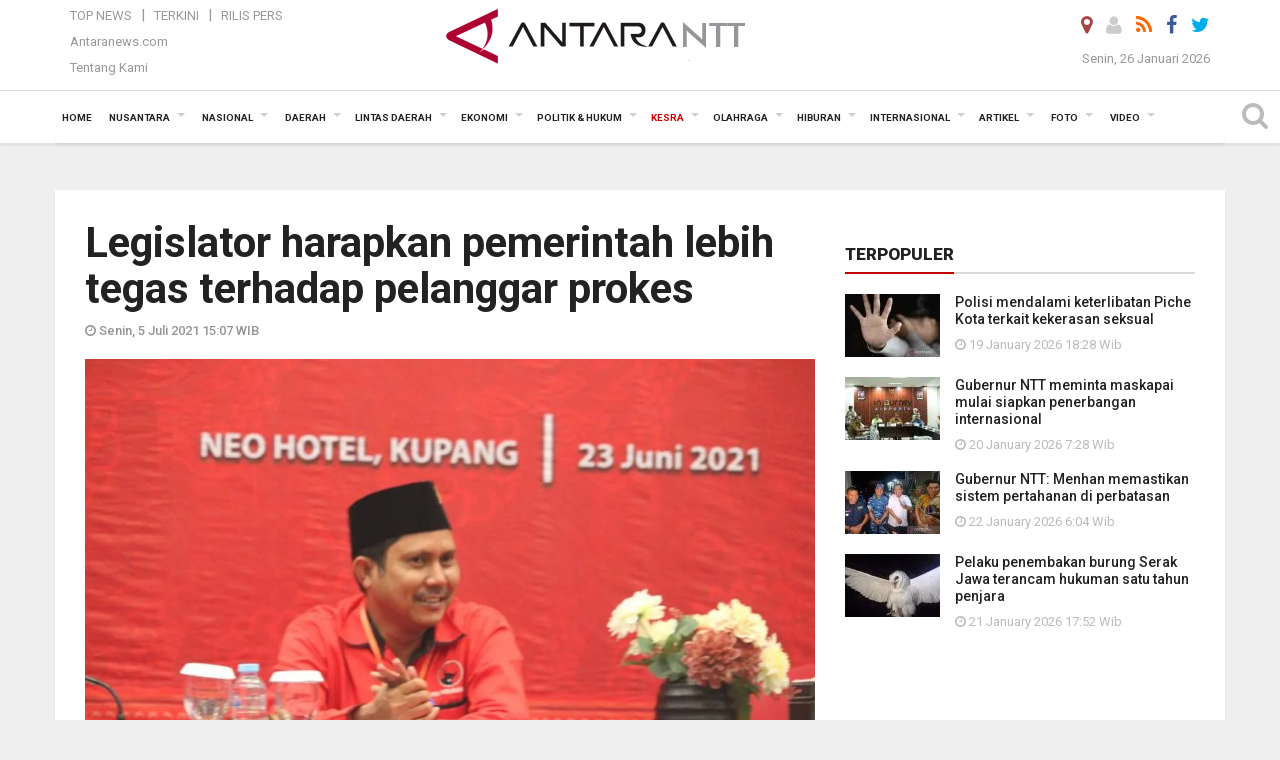

--- FILE ---
content_type: text/html; charset=UTF-8
request_url: https://kupang.antaranews.com/berita/54122/legislator-harapkan-pemerintah-lebih-tegas-terhadap-pelanggar-prokes
body_size: 18176
content:
<!doctype html>
<html>
<head>
  <meta charset="utf-8">
  <title>Legislator harapkan pemerintah lebih tegas terhadap pelanggar prokes - ANTARA News Kupang</title>
<meta name="keywords" content="kasus covid,ntt,yunus takandewa">
<meta name="description" content="Ketua Komisi V DPRD Provinsi Nusa Tenggara Timur (NTT) Yunus Takandewa mengharapkan agar pemerintah lebih tegas terhadap warga yang melanggar protokol kesehatan,&nbsp;mengingat ANTARA News ntt kesra ...">
<link rel="image_src" href="https://cdn.antaranews.com/cache/800x533/2021/07/05/YUNUS-TAKAN1.jpeg"><meta property="og:image" content="https://cdn.antaranews.com/cache/800x533/2021/07/05/YUNUS-TAKAN1.jpeg">
<link rel="preload" as="image" href="https://cdn.antaranews.com/cache/1200x800/2021/07/05/YUNUS-TAKAN1.jpeg.webp" imagesrcset="https://cdn.antaranews.com/cache/360x240/2021/07/05/YUNUS-TAKAN1.jpeg.webp 360w, https://cdn.antaranews.com/cache/800x533/2021/07/05/YUNUS-TAKAN1.jpeg.webp 800w, https://cdn.antaranews.com/cache/1200x800/2021/07/05/YUNUS-TAKAN1.jpeg.webp 1200w" />
<link rel="amphtml" href="https://kupang.antaranews.com/amp/berita/54122/legislator-harapkan-pemerintah-lebih-tegas-terhadap-pelanggar-prokes" />
<meta property="og:site_name" content="Antara News NTT" />
<meta property="og:locale" content="id_ID" />
<meta property="article:section" content="Indonesia" />
<meta property="fb:app_id" content="558190404243031">
<meta property="og:title" content="Legislator harapkan pemerintah lebih tegas terhadap pelanggar prokes">
<meta property="og:description" content="Ketua Komisi V DPRD Provinsi Nusa Tenggara Timur (NTT) Yunus Takandewa mengharapkan agar pemerintah lebih tegas terhadap warga yang melanggar protokol kesehatan,&nbsp;mengingat ANTARA News ntt kesra ...">
<meta itemprop="datePublished" content="Mon, 05 Jul 2021 15:07:33 +0700">
<script type="application/ld+json">{"@context":"https://schema.org","@type":"NewsArticle","headline":"Legislator harapkan pemerintah lebih tegas terhadap pelanggar prokes","mainEntityOfPage":{"@type":"WebPage","@id":"https://kupang.antaranews.com/berita/54122/legislator-harapkan-pemerintah-lebih-tegas-terhadap-pelanggar-prokes"},"url":"https://kupang.antaranews.com/berita/54122/legislator-harapkan-pemerintah-lebih-tegas-terhadap-pelanggar-prokes","image":{"@type":"ImageObject","url":"https://cdn.antaranews.com/cache/1200x800/2021/07/05/YUNUS-TAKAN1.jpeg","height":800,"width":1200},"dateCreated":"2021-07-05T15:07:33+07:00","datePublished":"2021-07-05T15:07:33+07:00","dateModified":"2021-07-05T15:07:33+07:00","articleSection":"News","creator":{"@type":"Person","name":"Bernadus Tokan"},"author":{"@type":"Person","name":"Kornelis Aloysius Ileama Kaha"},"keywords":["kasus covid","ntt","yunus takandewa"],"publisher":{"@type":"Organization","name":"ANTARA Kupang","logo":{"@type":"ImageObject","url":"https://kupang.antaranews.com/img/www.antarantt.com.png","width":353,"height":60}},"description":"Ketua Komisi V DPRD Provinsi Nusa Tenggara Timur (NTT) Yunus Takandewa mengharapkan agar pemerintah lebih tegas terhadap warga yang melanggar protokol kesehatan,&nbsp;mengingat ANTARA News ntt kesra ..."}</script>
  <meta name="copyright" content="ANTARA News Agency">
  <meta http-equiv="X-UA-Compatible" content="IE=edge">
  <link rel="canonical" href="https://kupang.antaranews.com/berita/54122/legislator-harapkan-pemerintah-lebih-tegas-terhadap-pelanggar-prokes" />    <meta class="viewport" name="viewport" content="width=device-width, initial-scale=1.0">
    
  <script async src='https://www.googletagmanager.com/gtag/js?id=G-3G94T3WPM4'></script>
	<script>
	  window.dataLayer = window.dataLayer || [];
	  function gtag(){dataLayer.push(arguments);}
	  gtag('js', new Date());

	  gtag('config', 'G-3G94T3WPM4');
	</script>  <!-- Favicon -->
  <link rel="shortcut icon" href="https://kupang.antaranews.com/img/index.ico" type="image/x-icon" />
  <link rel="apple-touch-icon" sizes="57x57" href="https://static.antaranews.com/img/favicon/apple-icon-57x57.png">
  <link rel="apple-touch-icon" sizes="60x60" href="https://static.antaranews.com/img/favicon/apple-icon-60x60.png">
  <link rel="apple-touch-icon" sizes="72x72" href="https://static.antaranews.com/img/favicon/apple-icon-72x72.png">
  <link rel="apple-touch-icon" sizes="76x76" href="https://static.antaranews.com/img/favicon/apple-icon-76x76.png">
  <link rel="apple-touch-icon" sizes="114x114" href="https://static.antaranews.com/img/favicon/apple-icon-114x114.png">
  <link rel="apple-touch-icon" sizes="120x120" href="https://static.antaranews.com/img/favicon/apple-icon-120x120.png">
  <link rel="apple-touch-icon" sizes="144x144" href="https://static.antaranews.com/img/favicon/apple-icon-144x144.png">
  <link rel="apple-touch-icon" sizes="152x152" href="https://static.antaranews.com/img/favicon/apple-icon-152x152.png">
  <link rel="apple-touch-icon" sizes="180x180" href="https://static.antaranews.com/img/favicon/apple-icon-180x180.png">
 <!-- Jquery js -->
 <script src="https://kupang.antaranews.com/js/jquery-1.11.2.min.js"></script>
  <!-- Google Fonts -->
  <link href="https://static.antaranews.com" rel="preconnect" />
  <link href="https://img.antaranews.com" rel="preconnect" />
  <link href="https://fonts.gstatic.com" rel="preconnect" crossorigin />
  <link href="https://ads.antaranews.com" rel="dns-prefetch" />
  <link href="https://www.google-analytics.com" rel="preconnect" crossorigin />
  <link href="https://www.googletagmanager.com" rel="preconnect" crossorigin />
  <link href="https://www.googletagservices.com" rel="preconnect" crossorigin />
  <link href="https://pagead2.googlesyndication.com" rel="preconnect" crossorigin />
  <link href="https://cdn.antaranews.com" rel="dns-prefetch" />
  
  <link href="https://fonts.googleapis.com/css?family=Roboto:100,300,300italic,400,400italic,500,700,700italic,900&display=swap" rel="preload" as="style" />
  <link href="https://fonts.googleapis.com/css?family=Roboto:100,300,300italic,400,400italic,500,700,700italic,900&display=swap" rel="stylesheet" />
  
  <!-- Icon Font -->
  <link rel="stylesheet" href="https://kupang.antaranews.com/plugins/font-awesome/css/font-awesome.min.css">

  <!-- Bootstrap CSS -->
  <link rel="stylesheet" href="https://kupang.antaranews.com/plugins/bootstrap/css/bootstrap.min.css">

  <!-- Theme CSS -->
  <link rel="stylesheet" href="https://kupang.antaranews.com/css/style.css?v=1.6">
  
  <!--[if lt IE 9]>
    <script src="https://oss.maxcdn.com/libs/html5shiv/3.7.0/html5shiv.js"></script>
    <script src="https://oss.maxcdn.com/libs/respond.js/1.4.2/respond.min.js"></script>
  <![endif]-->
  <link rel="stylesheet" href="https://kupang.antaranews.com/css/addstyle.css?v=1.17">
  <link rel="stylesheet" href="https://kupang.antaranews.com/css/flaxslider.css">
  <link rel="stylesheet" href="https://kupang.antaranews.com/css/assets.css">
  <link rel="stylesheet" href="https://kupang.antaranews.com/css/media-query.css?v=1.4">
  <script src="https://static.antaranews.com/js/plugins/lazysizes/lazysizes.min.js" defer></script>
</head><body id="allbody" oncontextmenu="return false;">
<div id="main" class="header-big">
  
  <header class="header-wrapper clearfix">
    
	<!-- .header-top -->

    <div class="header-mid navbar-collapse collapse">
		
			<div id="tophead_menu" class="pb10">
	<div class="container">
        <div class="">
          <div class="row">
			 <div class="col-md-3 topmenu-header navbar-collapse collapse">
				 <div>
				 <ul id="ul-top">
							<li><a href="https://kupang.antaranews.com/top-news" data-toggle="tooltip" data-placement="bottom" title="Top News">Top News</a></li>
							<li><a href="https://kupang.antaranews.com/terkini" data-toggle="tooltip" data-placement="bottom" title="Terkini">Terkini</a></li>
							<li><a href="https://kupang.antaranews.com/rilis-pers" data-toggle="tooltip" data-placement="bottom" title="Rilis Pers">Rilis Pers</a></li>
						</ul>
				 </div>
				 
				  <div class="mt5">
					<a href="http://www.antaranews.com" target="_blank" data-toggle="tooltip" data-placement="bottom" title="Antaranews.com">Antaranews.com</a>
				 </div>
				 <div class="mt5">
					<a href="https://kupang.antaranews.com/about-us" data-toggle="tooltip" data-placement="bottom" title="Tentang Kami">Tentang Kami</a>
				 </div>
			 </div>
            <div class="col-md-6 m0">
              <div class="header-mid-wrapper text-center clearfix">
                <div class="mid-logo-wrapper">
                  <a class="logo" href="https://kupang.antaranews.com" title="ANTARA News Kupang" rel="home">
					<img alt="Logo Header Antaranews ntt" src="https://kupang.antaranews.com/img/www.antarantt.com.png" />
                  </a><!-- .logo -->
                </div>
              </div>
            </div>
			 <div class="col-md-3 navbar-collapse collapse sosposition">
			 <div class="social-icons pull-right sosmargin">
				<a href="#" id="myLocation" class="active" data-toggle="tooltip" data-placement="bottom" title="Nonaktifkan Lokasi"><i class="fa fa-map-marker fa-lg text-danger"></i></a>				<a href="https://kupang.antaranews.com/login" data-toggle="tooltip" data-placement="bottom" title="Login"><i class="fa fa-user fa-lg"></i></a>
				<a href="https://kupang.antaranews.com/rss/" data-toggle="tooltip" data-placement="bottom" title="Rss"><i class="fa fa-rss fa-lg"></i></a>
                <a href="https://www.facebook.com/KupangAntaranewsNTT/" target="_blank" data-toggle="tooltip" data-placement="bottom" title="Facebook"><i class="fa fa-facebook fa-lg"></i></a>
                <a href="https://twitter.com/antarakupang" target="_blank" data-toggle="tooltip" data-placement="bottom" title="Twitter"><i class="fa fa-twitter fa-lg"></i></a>
                <!--
				<a href="https://plus.google.com/+antaranews" target="_blank" data-toggle="tooltip" data-placement="bottom" title="Google+"><i class="fa fa-google-plus fa-lg"></i></a>
				-->
              </div>
			
				<div class="topdate">Senin, 26 Januari 2026</div>
			 </div>
			 
          </div>
        </div>
      </div>
</div>	</div><!-- .header-mid -->
	
	<div class="header text-center" id="header">
	   <div class="container relative" id="con">
        <!--<div class="mag-content">-->
          <div class="row">
           <!--<div class="col-md-12">-->
                          <!-- Mobile Menu Button -->
           <div>
		   <a class="navbar-toggle collapsed" id="nav-button" href="#mobile-nav">
              <span class="icon-bar"></span>
              <span class="icon-bar"></span>
              <span class="icon-bar"></span>
              <span class="icon-bar"></span>
            </a><!-- .navbar-toggle -->
			<div class="navbar-toggle collapsed topmidlogo"><a href="https://kupang.antaranews.com"><img alt="Logo Small Mobile Antaranews ntt" src="https://kupang.antaranews.com/img/m.antarantt.com.png" /></a></div>
			
			 <a class="navbar-toggle collapsed pull-right" id="src-mobile" href="#mobile-src">
              <span class="fa fa-search fa-lg" style="background-color:#fff;"></span>
            </a>
			</div>
		
			<!-- .navbar-toggle -->
			 
            <!-- Main Nav Wrapper -->
            <nav class="navbar mega-menu">
				 <div id="formobile" class="src_position">
				 <form action="https://kupang.antaranews.com/search" method="get">
					<input class="sb-search-input maxfieldsrc" placeholder="Kata Kunci ..." type="text" value="" name="q" id="search">
				 </form>
				</div>
			
              <a class="logo" id="logoscroll" href="https://kupang.antaranews.com" title="ANTARA News Kupang" rel="home">
               <img alt="Logo Small Fixed Antaranews ntt" src="https://kupang.antaranews.com/img/logo-antara.png" />
              </a><!-- .logo -->
              
              <!-- Navigation Menu -->
           <div class="container dropdown-menu fullwidth navbar-collapse collapse">
              <ul class="nav navbar-nav">
				<li class="dropdown mega-full menu-color1">
                  <a href="https://kupang.antaranews.com" role="button" aria-expanded="false">Home</a>
				</li>
				<li class="dropdown mega-full menu-color1">
					<a href="https://kupang.antaranews.com/nusantara" class="dropdown-toggle " data-toggle="dropdown" role="button" aria-expanded="false">Nusantara</a>
						<ul class="container dropdown-menu fullwidth m0" style="animation-delay:0.2s;">
							<li>
								<div class="tabbable tabs-left">
									<ul class="nav nav-tabs nav-horizontal">
										<li class="col-sm-3"><a href="https://www.antaranews.com" target="_blank" title="antaranews.com">antaranews.com</a></li><li class="col-sm-3"><a href="https://aceh.antaranews.com" target="_blank" title="Aceh/NAD">Aceh/NAD</a></li><li class="col-sm-3"><a href="https://bali.antaranews.com" target="_blank" title="Bali">Bali</a></li><li class="col-sm-3"><a href="https://babel.antaranews.com" target="_blank" title="Bangka/Belitung">Bangka/Belitung</a></li><li class="col-sm-3"><a href="https://banten.antaranews.com" target="_blank" title="Banten">Banten</a></li><li class="col-sm-3"><a href="https://bengkulu.antaranews.com" target="_blank" title="Bengkulu">Bengkulu</a></li><li class="col-sm-3"><a href="https://gorontalo.antaranews.com" target="_blank" title="Gorontalo">Gorontalo</a></li><li class="col-sm-3"><a href="https://jambi.antaranews.com" target="_blank" title="Jambi">Jambi</a></li><li class="col-sm-3"><a href="https://jabar.antaranews.com" target="_blank" title="Jawa Barat">Jawa Barat</a></li><li class="col-sm-3"><a href="https://jateng.antaranews.com" target="_blank" title="Jawa Tengah">Jawa Tengah</a></li><li class="col-sm-3"><a href="https://jatim.antaranews.com" target="_blank" title="Jawa Timur">Jawa Timur</a></li><li class="col-sm-3"><a href="https://kalbar.antaranews.com" target="_blank" title="Kalimantan Barat">Kalimantan Barat</a></li><li class="col-sm-3"><a href="https://kalsel.antaranews.com" target="_blank" title="Kalimantan Selatan">Kalimantan Selatan</a></li><li class="col-sm-3"><a href="https://kalteng.antaranews.com" target="_blank" title="Kalimantan Tengah">Kalimantan Tengah</a></li><li class="col-sm-3"><a href="https://kaltim.antaranews.com" target="_blank" title="Kalimantan Timur">Kalimantan Timur</a></li><li class="col-sm-3"><a href="https://kaltara.antaranews.com" target="_blank" title="Kalimantan Utara">Kalimantan Utara</a></li><li class="col-sm-3"><a href="https://kepri.antaranews.com" target="_blank" title="Kepulauan Riau">Kepulauan Riau</a></li><li class="col-sm-3"><a href="https://kl.antaranews.com" target="_blank" title="Kuala Lumpur">Kuala Lumpur</a></li><li class="col-sm-3"><a href="https://lampung.antaranews.com" target="_blank" title="Lampung">Lampung</a></li><li class="col-sm-3"><a href="https://ambon.antaranews.com" target="_blank" title="Maluku">Maluku</a></li><li class="col-sm-3"><a href="https://megapolitan.antaranews.com" target="_blank" title="Megapolitan">Megapolitan</a></li><li class="col-sm-3"><a href="https://mataram.antaranews.com" target="_blank" title="NTB">NTB</a></li><li class="col-sm-3"><a href="https://kupang.antaranews.com" target="_blank" title="NTT">NTT</a></li><li class="col-sm-3"><a href="https://papua.antaranews.com" target="_blank" title="Papua">Papua</a></li><li class="col-sm-3"><a href="https://papuatengah.antaranews.com" target="_blank" title="Papua Tengah">Papua Tengah</a></li><li class="col-sm-3"><a class="" href="https://riau.antaranews.com" target="_blank" title="Riau">Riau</a></li><li class="col-sm-3"><a href="https://makassar.antaranews.com" target="_blank" title="Sulawesi Selatan">Sulawesi Selatan</a></li><li class="col-sm-3"><a href="https://sulteng.antaranews.com" target="_blank" title="Sulawesi Tengah">Sulawesi Tengah</a></li><li class="col-sm-3"><a href="https://sultra.antaranews.com" target="_blank" title="Sulawesi Tenggara">Sulawesi Tenggara</a></li><li class="col-sm-3"><a href="https://manado.antaranews.com" target="_blank" title="Sulawesi Utara">Sulawesi Utara</a></li><li class="col-sm-3"><a href="https://sumbar.antaranews.com" target="_blank" title="Sumatera Barat">Sumatera Barat</a></li><li class="col-sm-3"><a href="https://sumsel.antaranews.com" target="_blank" title="Sumatera Selatan">Sumatera Selatan</a></li><li class="col-sm-3"><a href="https://sumut.antaranews.com" target="_blank" title="Sumatera Utara">Sumatera Utara</a></li><li class="col-sm-3"><a href="https://jogja.antaranews.com" target="_blank" title="Yogyakarta">Yogyakarta</a></li>									</ul>
								</div>
							</li>
						</ul>
				</li>
				
				<li class="dropdown mega-full menu-color1">
							<a href="https://kupang.antaranews.com/nasional" class="dropdown-toggle" data-toggle="dropdown" role="button" aria-expanded="false">Nasional</a>
							<ul class="container dropdown-menu fullwidth m0" style="animation-delay:0.2s;">
								<li>
								  <div class="mega-menu-5block">
																		<div class="mega-menu-news">
					  <div class="mega-menu-img relative">
						
						<a href="https://kupang.antaranews.com/berita/179258/lkbn-antara-memperkuat-publikasi-percepatan-rehabilitasi-pascabencana-sumatera" title="LKBN ANTARA memperkuat publikasi percepatan rehabilitasi pascabencana Sumatera" rel="nofollow">
						 <picture>
							<source type="image/webp" data-srcset="https://cdn.antaranews.com/cache/270x180/2026/01/22/pelepasan-tim-liputan-bangkit-sumatera-lkbn-antara-2710710.jpg.webp">
							<img data-src="https://cdn.antaranews.com/cache/270x180/2026/01/22/pelepasan-tim-liputan-bangkit-sumatera-lkbn-antara-2710710.jpg" class="lazyload" alt="LKBN ANTARA memperkuat publikasi percepatan rehabilitasi pascabencana Sumatera">
						</picture>
						</a>
					  </div>
					  <div class="mega-menu-detail">
						<h4 class="entry-title">
						  <a href="https://kupang.antaranews.com/berita/179258/lkbn-antara-memperkuat-publikasi-percepatan-rehabilitasi-pascabencana-sumatera" rel="nofollow" title="LKBN ANTARA memperkuat publikasi percepatan rehabilitasi pascabencana Sumatera">LKBN ANTARA memperkuat publikasi percepatan rehabilitasi pascabencana Sumatera</a>
						  <p class="simple-share mt5">Kamis, 22 Januari 2026 15:31</p>
						</h4>
					  </div>
					</div><div class="mega-menu-news">
					  <div class="mega-menu-img relative">
						
						<a href="https://kupang.antaranews.com/berita/178762/kementrans-menyiapkan-beasiswa-patriot-bagi-1100-peserta-dari-7-kampus" title="Kementrans menyiapkan Beasiswa Patriot  bagi 1.100 peserta dari 7 kampus" rel="nofollow">
						 <picture>
							<source type="image/webp" data-srcset="https://cdn.antaranews.com/cache/270x180/2026/01/19/20260118_220611.jpg.webp">
							<img data-src="https://cdn.antaranews.com/cache/270x180/2026/01/19/20260118_220611.jpg" class="lazyload" alt="Kementrans menyiapkan Beasiswa Patriot  bagi 1.100 peserta dari 7 kampus">
						</picture>
						</a>
					  </div>
					  <div class="mega-menu-detail">
						<h4 class="entry-title">
						  <a href="https://kupang.antaranews.com/berita/178762/kementrans-menyiapkan-beasiswa-patriot-bagi-1100-peserta-dari-7-kampus" rel="nofollow" title="Kementrans menyiapkan Beasiswa Patriot  bagi 1.100 peserta dari 7 kampus">Kementrans menyiapkan Beasiswa Patriot  bagi 1.100 peserta dari 7 kampus</a>
						  <p class="simple-share mt5">Senin, 19 Januari 2026 12:49</p>
						</h4>
					  </div>
					</div><div class="mega-menu-news">
					  <div class="mega-menu-img relative">
						
						<a href="https://kupang.antaranews.com/berita/178385/antaranews-kembali-meraih-adam-malik-awards-untuk-media-daring-terbaik" title="Antaranews kembali meraih Adam Malik Awards untuk media daring terbaik" rel="nofollow">
						 <picture>
							<source type="image/webp" data-srcset="https://cdn.antaranews.com/cache/270x180/2026/01/14/IMG_0699.jpeg.webp">
							<img data-src="https://cdn.antaranews.com/cache/270x180/2026/01/14/IMG_0699.jpeg" class="lazyload" alt="Antaranews kembali meraih Adam Malik Awards untuk media daring terbaik">
						</picture>
						</a>
					  </div>
					  <div class="mega-menu-detail">
						<h4 class="entry-title">
						  <a href="https://kupang.antaranews.com/berita/178385/antaranews-kembali-meraih-adam-malik-awards-untuk-media-daring-terbaik" rel="nofollow" title="Antaranews kembali meraih Adam Malik Awards untuk media daring terbaik">Antaranews kembali meraih Adam Malik Awards untuk media daring terbaik</a>
						  <p class="simple-share mt5">Rabu, 14 Januari 2026 11:24</p>
						</h4>
					  </div>
					</div><div class="mega-menu-news">
					  <div class="mega-menu-img relative">
						
						<a href="https://kupang.antaranews.com/berita/177917/antara-mendukung-tvri-gelar-tayangan-piala-dunia-2026" title="ANTARA mendukung TVRI gelar tayangan Piala Dunia 2026" rel="nofollow">
						 <picture>
							<source type="image/webp" data-srcset="https://cdn.antaranews.com/cache/270x180/2026/01/09/20260109-antara-tvri-piala-dunia-01.jpg.webp">
							<img data-src="https://cdn.antaranews.com/cache/270x180/2026/01/09/20260109-antara-tvri-piala-dunia-01.jpg" class="lazyload" alt="ANTARA mendukung TVRI gelar tayangan Piala Dunia 2026">
						</picture>
						</a>
					  </div>
					  <div class="mega-menu-detail">
						<h4 class="entry-title">
						  <a href="https://kupang.antaranews.com/berita/177917/antara-mendukung-tvri-gelar-tayangan-piala-dunia-2026" rel="nofollow" title="ANTARA mendukung TVRI gelar tayangan Piala Dunia 2026">ANTARA mendukung TVRI gelar tayangan Piala Dunia 2026</a>
						  <p class="simple-share mt5">Jumat, 9 Januari 2026 17:37</p>
						</h4>
					  </div>
					</div><div class="mega-menu-news">
					  <div class="mega-menu-img relative">
						
						<a href="https://kupang.antaranews.com/berita/176695/tvri-menyusun-standar-pelayanan-baru-untuk-tiga-layanan" title="TVRI menyusun standar pelayanan baru untuk tiga layanan" rel="nofollow">
						 <picture>
							<source type="image/webp" data-srcset="https://cdn.antaranews.com/cache/270x180/2025/12/18/1001103777.jpg.webp">
							<img data-src="https://cdn.antaranews.com/cache/270x180/2025/12/18/1001103777.jpg" class="lazyload" alt="TVRI menyusun standar pelayanan baru untuk tiga layanan">
						</picture>
						</a>
					  </div>
					  <div class="mega-menu-detail">
						<h4 class="entry-title">
						  <a href="https://kupang.antaranews.com/berita/176695/tvri-menyusun-standar-pelayanan-baru-untuk-tiga-layanan" rel="nofollow" title="TVRI menyusun standar pelayanan baru untuk tiga layanan">TVRI menyusun standar pelayanan baru untuk tiga layanan</a>
						  <p class="simple-share mt5">Kamis, 18 Desember 2025 14:16</p>
						</h4>
					  </div>
					</div>								   </div>
								</li>
							</ul>
						</li>
			   <li class="dropdown mega-full menu-color1"><a href="https://kupang.antaranews.com/daerah" class="dropdown-toggle" data-toggle="dropdown" role="button" aria-expanded="false">Daerah</a><ul class="container dropdown-menu fullwidth m0" style="animation-delay:0.2s;">
								<li><div class="mega-menu-5block"><div class="mega-menu-news">
							  <div class="mega-menu-img">
								<a href="https://kupang.antaranews.com/berita/179506/polda-ntt-terjunkan-brimob-cari-korban-longsor-di-manggarai-timur" title="Polda NTT terjunkan Brimob cari korban longsor di Manggarai Timur">
									
								  <picture>
									<source type="image/webp" data-srcset="https://cdn.antaranews.com/cache/270x180/2026/01/25/WhatsApp-Image-2569-01-25-at-09.30.43.jpeg.webp">
									<img data-src="https://cdn.antaranews.com/cache/270x180/2026/01/25/WhatsApp-Image-2569-01-25-at-09.30.43.jpeg" class="lazyload" alt="Polda NTT terjunkan Brimob cari korban longsor di Manggarai Timur" >
								</picture>
								</a>
							  </div>
							  <div class="mega-menu-detail">
								<h4 class="entry-title">
								  <a href="https://kupang.antaranews.com/berita/179506/polda-ntt-terjunkan-brimob-cari-korban-longsor-di-manggarai-timur" title="Polda NTT terjunkan Brimob cari korban longsor di Manggarai Timur">Polda NTT terjunkan Brimob cari korban longsor di Manggarai Timur</a>
								</h4>
								<p class="simple-share">
								 17 jam lalu
								</p>
							  </div>
							</div><div class="mega-menu-news">
							  <div class="mega-menu-img">
								<a href="https://kupang.antaranews.com/berita/179466/pemkot-kupang-mencatat-178-kejadian-kebakaran-selama-2025" title="Pemkot Kupang mencatat 178 kejadian kebakaran selama 2025">
									
								  <picture>
									<source type="image/webp" data-srcset="https://cdn.antaranews.com/cache/270x180/2026/01/24/1000993910.jpg.webp">
									<img data-src="https://cdn.antaranews.com/cache/270x180/2026/01/24/1000993910.jpg" class="lazyload" alt="Pemkot Kupang mencatat 178 kejadian kebakaran selama 2025" >
								</picture>
								</a>
							  </div>
							  <div class="mega-menu-detail">
								<h4 class="entry-title">
								  <a href="https://kupang.antaranews.com/berita/179466/pemkot-kupang-mencatat-178-kejadian-kebakaran-selama-2025" title="Pemkot Kupang mencatat 178 kejadian kebakaran selama 2025">Pemkot Kupang mencatat 178 kejadian kebakaran selama 2025</a>
								</h4>
								<p class="simple-share">
								 25 January 2026 8:49 Wib
								</p>
							  </div>
							</div><div class="mega-menu-news">
							  <div class="mega-menu-img">
								<a href="https://kupang.antaranews.com/berita/179454/bpbd-mencatat-25-unit-rumah-rusak-akibat-angin-kencang" title="BPBD mencatat 25 unit rumah rusak akibat angin kencang">
									
								  <picture>
									<source type="image/webp" data-srcset="https://cdn.antaranews.com/cache/270x180/2026/01/24/WhatsApp-Image-2026-01-24-at-20.17.06.jpeg.webp">
									<img data-src="https://cdn.antaranews.com/cache/270x180/2026/01/24/WhatsApp-Image-2026-01-24-at-20.17.06.jpeg" class="lazyload" alt="BPBD mencatat 25 unit rumah rusak akibat angin kencang" >
								</picture>
								</a>
							  </div>
							  <div class="mega-menu-detail">
								<h4 class="entry-title">
								  <a href="https://kupang.antaranews.com/berita/179454/bpbd-mencatat-25-unit-rumah-rusak-akibat-angin-kencang" title="BPBD mencatat 25 unit rumah rusak akibat angin kencang">BPBD mencatat 25 unit rumah rusak akibat angin kencang</a>
								</h4>
								<p class="simple-share">
								 24 January 2026 19:53 Wib
								</p>
							  </div>
							</div><div class="mega-menu-news">
							  <div class="mega-menu-img">
								<a href="https://kupang.antaranews.com/berita/179450/pemkot-kupang-merampungkan-legalitas-tanah-hibah-untuk-bnn" title="Pemkot Kupang merampungkan legalitas tanah hibah untuk BNN">
									
								  <picture>
									<source type="image/webp" data-srcset="https://cdn.antaranews.com/cache/270x180/2026/01/24/1000992581.jpg.webp">
									<img data-src="https://cdn.antaranews.com/cache/270x180/2026/01/24/1000992581.jpg" class="lazyload" alt="Pemkot Kupang merampungkan legalitas tanah hibah untuk BNN" >
								</picture>
								</a>
							  </div>
							  <div class="mega-menu-detail">
								<h4 class="entry-title">
								  <a href="https://kupang.antaranews.com/berita/179450/pemkot-kupang-merampungkan-legalitas-tanah-hibah-untuk-bnn" title="Pemkot Kupang merampungkan legalitas tanah hibah untuk BNN">Pemkot Kupang merampungkan legalitas tanah hibah untuk BNN</a>
								</h4>
								<p class="simple-share">
								 24 January 2026 19:53 Wib
								</p>
							  </div>
							</div><div class="mega-menu-news">
							  <div class="mega-menu-img">
								<a href="https://kupang.antaranews.com/berita/179398/disarpus-sikka-membuka-layanan-literasi-inklusif-bagi-lansia" title="Disarpus Sikka membuka layanan literasi inklusif bagi lansia">
									
								  <picture>
									<source type="image/webp" data-srcset="https://cdn.antaranews.com/cache/270x180/2026/01/23/IMG-20260123-WA0010_2.jpg.webp">
									<img data-src="https://cdn.antaranews.com/cache/270x180/2026/01/23/IMG-20260123-WA0010_2.jpg" class="lazyload" alt="Disarpus Sikka membuka layanan literasi inklusif bagi lansia" >
								</picture>
								</a>
							  </div>
							  <div class="mega-menu-detail">
								<h4 class="entry-title">
								  <a href="https://kupang.antaranews.com/berita/179398/disarpus-sikka-membuka-layanan-literasi-inklusif-bagi-lansia" title="Disarpus Sikka membuka layanan literasi inklusif bagi lansia">Disarpus Sikka membuka layanan literasi inklusif bagi lansia</a>
								</h4>
								<p class="simple-share">
								 23 January 2026 21:50 Wib
								</p>
							  </div>
							</div></div></li>
							  </ul>
							</li><li class="dropdown mega-full menu-color1"><a href="https://kupang.antaranews.com/lintas-daerah" class="dropdown-toggle" data-toggle="dropdown" role="button" aria-expanded="false">Lintas Daerah</a><ul class="container dropdown-menu fullwidth m0" style="animation-delay:0.2s;">
								<li><div class="mega-menu-5block"><div class="mega-menu-news">
							  <div class="mega-menu-img">
								<a href="https://kupang.antaranews.com/berita/179530/dua-polisi-gugur-saat-menuju-lokasi-longsor-cisarua-bandung" title="Dua polisi gugur saat menuju lokasi longsor Cisarua Bandung">
									
								  <picture>
									<source type="image/webp" data-srcset="https://cdn.antaranews.com/cache/270x180/2026/01/25/IMG_0812.jpeg.webp">
									<img data-src="https://cdn.antaranews.com/cache/270x180/2026/01/25/IMG_0812.jpeg" class="lazyload" alt="Dua polisi gugur saat menuju lokasi longsor Cisarua Bandung" >
								</picture>
								</a>
							  </div>
							  <div class="mega-menu-detail">
								<h4 class="entry-title">
								  <a href="https://kupang.antaranews.com/berita/179530/dua-polisi-gugur-saat-menuju-lokasi-longsor-cisarua-bandung" title="Dua polisi gugur saat menuju lokasi longsor Cisarua Bandung">Dua polisi gugur saat menuju lokasi longsor Cisarua Bandung</a>
								</h4>
								<p class="simple-share">
								 16 jam lalu
								</p>
							  </div>
							</div><div class="mega-menu-news">
							  <div class="mega-menu-img">
								<a href="https://kupang.antaranews.com/berita/179514/presiden-prabowo-menghubungi-menteri-kkp-yang-sempat-pingsan" title="Presiden Prabowo menghubungi Menteri KKP yang sempat pingsan">
									
								  <picture>
									<source type="image/webp" data-srcset="https://cdn.antaranews.com/cache/270x180/2026/01/25/Screen-Shot-2026-01-25-at-15.52.47.jpg.webp">
									<img data-src="https://cdn.antaranews.com/cache/270x180/2026/01/25/Screen-Shot-2026-01-25-at-15.52.47.jpg" class="lazyload" alt="Presiden Prabowo menghubungi Menteri KKP yang sempat pingsan" >
								</picture>
								</a>
							  </div>
							  <div class="mega-menu-detail">
								<h4 class="entry-title">
								  <a href="https://kupang.antaranews.com/berita/179514/presiden-prabowo-menghubungi-menteri-kkp-yang-sempat-pingsan" title="Presiden Prabowo menghubungi Menteri KKP yang sempat pingsan">Presiden Prabowo menghubungi Menteri KKP yang sempat pingsan</a>
								</h4>
								<p class="simple-share">
								 16 jam lalu
								</p>
							  </div>
							</div><div class="mega-menu-news">
							  <div class="mega-menu-img">
								<a href="https://kupang.antaranews.com/berita/179474/kepolisian-mengawal-pemakaman-copilot-farhan-di-gowa" title="Kepolisian mengawal pemakaman Copilot Farhan di Gowa">
									
								  <picture>
									<source type="image/webp" data-srcset="https://cdn.antaranews.com/cache/270x180/2026/01/24/80784.jpg.webp">
									<img data-src="https://cdn.antaranews.com/cache/270x180/2026/01/24/80784.jpg" class="lazyload" alt="Kepolisian mengawal pemakaman Copilot Farhan di Gowa" >
								</picture>
								</a>
							  </div>
							  <div class="mega-menu-detail">
								<h4 class="entry-title">
								  <a href="https://kupang.antaranews.com/berita/179474/kepolisian-mengawal-pemakaman-copilot-farhan-di-gowa" title="Kepolisian mengawal pemakaman Copilot Farhan di Gowa">Kepolisian mengawal pemakaman Copilot Farhan di Gowa</a>
								</h4>
								<p class="simple-share">
								 25 January 2026 8:53 Wib
								</p>
							  </div>
							</div><div class="mega-menu-news">
							  <div class="mega-menu-img">
								<a href="https://kupang.antaranews.com/berita/179470/jenazah-pilot-atr-42-500-akan-dimakamkan-di-tpu-tangerang" title="Jenazah pilot ATR 42-500 akan dimakamkan di TPU Tangerang">
									
								  <picture>
									<source type="image/webp" data-srcset="https://cdn.antaranews.com/cache/270x180/2026/01/24/1000227761.jpg.webp">
									<img data-src="https://cdn.antaranews.com/cache/270x180/2026/01/24/1000227761.jpg" class="lazyload" alt="Jenazah pilot ATR 42-500 akan dimakamkan di TPU Tangerang" >
								</picture>
								</a>
							  </div>
							  <div class="mega-menu-detail">
								<h4 class="entry-title">
								  <a href="https://kupang.antaranews.com/berita/179470/jenazah-pilot-atr-42-500-akan-dimakamkan-di-tpu-tangerang" title="Jenazah pilot ATR 42-500 akan dimakamkan di TPU Tangerang">Jenazah pilot ATR 42-500 akan dimakamkan di TPU Tangerang</a>
								</h4>
								<p class="simple-share">
								 25 January 2026 8:51 Wib
								</p>
							  </div>
							</div><div class="mega-menu-news">
							  <div class="mega-menu-img">
								<a href="https://kupang.antaranews.com/berita/179418/kabasarnas-operasi-sar-kecelakaan-pesawat-atr-ditutup" title="Kabasarnas: Operasi SAR kecelakaan pesawat ATR ditutup">
									
								  <picture>
									<source type="image/webp" data-srcset="https://cdn.antaranews.com/cache/270x180/2026/01/23/konpres-kecelakaan-pesawat-ditutup-drw.jpeg.webp">
									<img data-src="https://cdn.antaranews.com/cache/270x180/2026/01/23/konpres-kecelakaan-pesawat-ditutup-drw.jpeg" class="lazyload" alt="Kabasarnas: Operasi SAR kecelakaan pesawat ATR ditutup" >
								</picture>
								</a>
							  </div>
							  <div class="mega-menu-detail">
								<h4 class="entry-title">
								  <a href="https://kupang.antaranews.com/berita/179418/kabasarnas-operasi-sar-kecelakaan-pesawat-atr-ditutup" title="Kabasarnas: Operasi SAR kecelakaan pesawat ATR ditutup">Kabasarnas: Operasi SAR kecelakaan pesawat ATR ditutup</a>
								</h4>
								<p class="simple-share">
								 24 January 2026 11:07 Wib
								</p>
							  </div>
							</div></div></li>
							  </ul>
							</li><li class="dropdown mega-full menu-color1"><a href="https://kupang.antaranews.com/ekonomi" class="dropdown-toggle" data-toggle="dropdown" role="button" aria-expanded="false">Ekonomi</a><ul class="container dropdown-menu fullwidth m0" style="animation-delay:0.2s;">
								<li><div class="mega-menu-5block"><div class="mega-menu-news">
							  <div class="mega-menu-img">
								<a href="https://kupang.antaranews.com/berita/179458/cuaca-buruk-menjadi-penyebab-terhambatnya-distribusi-bbm-di-rote-ndao" title="Cuaca buruk menjadi penyebab terhambatnya distribusi BBM di Rote Ndao">
									
								  <picture>
									<source type="image/webp" data-srcset="https://cdn.antaranews.com/cache/270x180/2026/01/24/BBM.jpg.webp">
									<img data-src="https://cdn.antaranews.com/cache/270x180/2026/01/24/BBM.jpg" class="lazyload" alt="Cuaca buruk menjadi penyebab terhambatnya distribusi BBM di Rote Ndao" >
								</picture>
								</a>
							  </div>
							  <div class="mega-menu-detail">
								<h4 class="entry-title">
								  <a href="https://kupang.antaranews.com/berita/179458/cuaca-buruk-menjadi-penyebab-terhambatnya-distribusi-bbm-di-rote-ndao" title="Cuaca buruk menjadi penyebab terhambatnya distribusi BBM di Rote Ndao">Cuaca buruk menjadi penyebab terhambatnya distribusi BBM di Rote Ndao</a>
								</h4>
								<p class="simple-share">
								 25 January 2026 8:48 Wib
								</p>
							  </div>
							</div><div class="mega-menu-news">
							  <div class="mega-menu-img">
								<a href="https://kupang.antaranews.com/berita/179410/125-acara-daerah-masuk-kalender-karisma-event-nusantara-2026" title="125 acara daerah masuk kalender Karisma Event Nusantara 2026">
									
								  <picture>
									<source type="image/webp" data-srcset="https://cdn.antaranews.com/cache/270x180/2026/01/23/WhatsApp-Image-2026-01-23-at-15.26.01.jpeg.webp">
									<img data-src="https://cdn.antaranews.com/cache/270x180/2026/01/23/WhatsApp-Image-2026-01-23-at-15.26.01.jpeg" class="lazyload" alt="125 acara daerah masuk kalender Karisma Event Nusantara 2026" >
								</picture>
								</a>
							  </div>
							  <div class="mega-menu-detail">
								<h4 class="entry-title">
								  <a href="https://kupang.antaranews.com/berita/179410/125-acara-daerah-masuk-kalender-karisma-event-nusantara-2026" title="125 acara daerah masuk kalender Karisma Event Nusantara 2026">125 acara daerah masuk kalender Karisma Event Nusantara 2026</a>
								</h4>
								<p class="simple-share">
								 24 January 2026 10:58 Wib
								</p>
							  </div>
							</div><div class="mega-menu-news">
							  <div class="mega-menu-img">
								<a href="https://kupang.antaranews.com/berita/179362/pemerintah-menetapkan-kriteria-ukm-yang-dapat-ajukan-izin-kelola-tambang" title="Pemerintah menetapkan kriteria UKM yang dapat ajukan izin kelola tambang">
									
								  <picture>
									<source type="image/webp" data-srcset="https://cdn.antaranews.com/cache/270x180/2026/01/23/WhatsApp-Image-2026-01-23-at-17.30.02.jpeg.webp">
									<img data-src="https://cdn.antaranews.com/cache/270x180/2026/01/23/WhatsApp-Image-2026-01-23-at-17.30.02.jpeg" class="lazyload" alt="Pemerintah menetapkan kriteria UKM yang dapat ajukan izin kelola tambang" >
								</picture>
								</a>
							  </div>
							  <div class="mega-menu-detail">
								<h4 class="entry-title">
								  <a href="https://kupang.antaranews.com/berita/179362/pemerintah-menetapkan-kriteria-ukm-yang-dapat-ajukan-izin-kelola-tambang" title="Pemerintah menetapkan kriteria UKM yang dapat ajukan izin kelola tambang">Pemerintah menetapkan kriteria UKM yang dapat ajukan izin kelola tambang</a>
								</h4>
								<p class="simple-share">
								 23 January 2026 17:47 Wib
								</p>
							  </div>
							</div><div class="mega-menu-news">
							  <div class="mega-menu-img">
								<a href="https://kupang.antaranews.com/berita/179314/lps-rp399-triliun-simpanan-bank-dilikuidasi-dalam-20-tahun-terakhir" title="LPS: Rp3,99 triliun simpanan bank dilikuidasi dalam 20 tahun terakhir">
									
								  <picture>
									<source type="image/webp" data-srcset="https://cdn.antaranews.com/cache/270x180/2026/01/23/IMG_4143.jpg.webp">
									<img data-src="https://cdn.antaranews.com/cache/270x180/2026/01/23/IMG_4143.jpg" class="lazyload" alt="LPS: Rp3,99 triliun simpanan bank dilikuidasi dalam 20 tahun terakhir" >
								</picture>
								</a>
							  </div>
							  <div class="mega-menu-detail">
								<h4 class="entry-title">
								  <a href="https://kupang.antaranews.com/berita/179314/lps-rp399-triliun-simpanan-bank-dilikuidasi-dalam-20-tahun-terakhir" title="LPS: Rp3,99 triliun simpanan bank dilikuidasi dalam 20 tahun terakhir">LPS: Rp3,99 triliun simpanan bank dilikuidasi dalam 20 tahun terakhir</a>
								</h4>
								<p class="simple-share">
								 23 January 2026 7:03 Wib
								</p>
							  </div>
							</div><div class="mega-menu-news">
							  <div class="mega-menu-img">
								<a href="https://kupang.antaranews.com/berita/179298/bahlil-menambah-jumlah-pemasangan-baru-listrik-jadi-500-ribu-rt" title="Bahlil menambah jumlah pemasangan baru listrik jadi 500 ribu RT">
									
								  <picture>
									<source type="image/webp" data-srcset="https://cdn.antaranews.com/cache/270x180/2026/01/22/IMG_0543.jpg.webp">
									<img data-src="https://cdn.antaranews.com/cache/270x180/2026/01/22/IMG_0543.jpg" class="lazyload" alt="Bahlil menambah jumlah pemasangan baru listrik jadi 500 ribu RT" >
								</picture>
								</a>
							  </div>
							  <div class="mega-menu-detail">
								<h4 class="entry-title">
								  <a href="https://kupang.antaranews.com/berita/179298/bahlil-menambah-jumlah-pemasangan-baru-listrik-jadi-500-ribu-rt" title="Bahlil menambah jumlah pemasangan baru listrik jadi 500 ribu RT">Bahlil menambah jumlah pemasangan baru listrik jadi 500 ribu RT</a>
								</h4>
								<p class="simple-share">
								 23 January 2026 6:55 Wib
								</p>
							  </div>
							</div></div></li>
							  </ul>
							</li><li class="dropdown mega-full menu-color1"><a href="https://kupang.antaranews.com/politik-hukum" class="dropdown-toggle" data-toggle="dropdown" role="button" aria-expanded="false">Politik & Hukum</a><ul class="container dropdown-menu fullwidth m0" style="animation-delay:0.2s;">
								<li><div class="mega-menu-5block"><div class="mega-menu-news">
							  <div class="mega-menu-img">
								<a href="https://kupang.antaranews.com/berita/179446/pemkot-kupang-menggandeng-imigrasi-perkuat-pencegahan-tppo" title="Pemkot Kupang menggandeng Imigrasi perkuat pencegahan TPPO">
									
								  <picture>
									<source type="image/webp" data-srcset="https://cdn.antaranews.com/cache/270x180/2026/01/24/1000992547.jpg.webp">
									<img data-src="https://cdn.antaranews.com/cache/270x180/2026/01/24/1000992547.jpg" class="lazyload" alt="Pemkot Kupang menggandeng Imigrasi perkuat pencegahan TPPO" >
								</picture>
								</a>
							  </div>
							  <div class="mega-menu-detail">
								<h4 class="entry-title">
								  <a href="https://kupang.antaranews.com/berita/179446/pemkot-kupang-menggandeng-imigrasi-perkuat-pencegahan-tppo" title="Pemkot Kupang menggandeng Imigrasi perkuat pencegahan TPPO">Pemkot Kupang menggandeng Imigrasi perkuat pencegahan TPPO</a>
								</h4>
								<p class="simple-share">
								 24 January 2026 19:52 Wib
								</p>
							  </div>
							</div><div class="mega-menu-news">
							  <div class="mega-menu-img">
								<a href="https://kupang.antaranews.com/berita/179438/kapolri-memutasi-kapolda-papua-barat-jadi-kadiv-humas-polri" title="Kapolri memutasi Kapolda  Papua Barat jadi Kadiv Humas Polri">
									
								  <picture>
									<source type="image/webp" data-srcset="https://cdn.antaranews.com/cache/270x180/2026/01/24/227130.jpg.webp">
									<img data-src="https://cdn.antaranews.com/cache/270x180/2026/01/24/227130.jpg" class="lazyload" alt="Kapolri memutasi Kapolda  Papua Barat jadi Kadiv Humas Polri" >
								</picture>
								</a>
							  </div>
							  <div class="mega-menu-detail">
								<h4 class="entry-title">
								  <a href="https://kupang.antaranews.com/berita/179438/kapolri-memutasi-kapolda-papua-barat-jadi-kadiv-humas-polri" title="Kapolri memutasi Kapolda  Papua Barat jadi Kadiv Humas Polri">Kapolri memutasi Kapolda  Papua Barat jadi Kadiv Humas Polri</a>
								</h4>
								<p class="simple-share">
								 24 January 2026 11:21 Wib
								</p>
							  </div>
							</div><div class="mega-menu-news">
							  <div class="mega-menu-img">
								<a href="https://kupang.antaranews.com/berita/179434/polisi-menemukan-obat-dan-surat-rawat-jalan-di-apartemen-influencer-lula-lahfah" title="Polisi menemukan obat dan surat rawat jalan di apartemen influencer Lula Lahfah">
									
								  <picture>
									<source type="image/webp" data-srcset="https://cdn.antaranews.com/cache/270x180/2026/01/24/1000757324.jpg.webp">
									<img data-src="https://cdn.antaranews.com/cache/270x180/2026/01/24/1000757324.jpg" class="lazyload" alt="Polisi menemukan obat dan surat rawat jalan di apartemen influencer Lula Lahfah" >
								</picture>
								</a>
							  </div>
							  <div class="mega-menu-detail">
								<h4 class="entry-title">
								  <a href="https://kupang.antaranews.com/berita/179434/polisi-menemukan-obat-dan-surat-rawat-jalan-di-apartemen-influencer-lula-lahfah" title="Polisi menemukan obat dan surat rawat jalan di apartemen influencer Lula Lahfah">Polisi menemukan obat dan surat rawat jalan di apartemen influencer Lula Lahfah</a>
								</h4>
								<p class="simple-share">
								 24 January 2026 11:18 Wib
								</p>
							  </div>
							</div><div class="mega-menu-news">
							  <div class="mega-menu-img">
								<a href="https://kupang.antaranews.com/berita/179422/polisi-membenarkan-selebgram-lula-lahfah-ditemukan-meninggal-dunia" title="Polisi membenarkan selebgram Lula Lahfah ditemukan meninggal dunia">
									
								  <picture>
									<source type="image/webp" data-srcset="https://cdn.antaranews.com/cache/270x180/2026/01/23/1000694876.jpg.webp">
									<img data-src="https://cdn.antaranews.com/cache/270x180/2026/01/23/1000694876.jpg" class="lazyload" alt="Polisi membenarkan selebgram Lula Lahfah ditemukan meninggal dunia" >
								</picture>
								</a>
							  </div>
							  <div class="mega-menu-detail">
								<h4 class="entry-title">
								  <a href="https://kupang.antaranews.com/berita/179422/polisi-membenarkan-selebgram-lula-lahfah-ditemukan-meninggal-dunia" title="Polisi membenarkan selebgram Lula Lahfah ditemukan meninggal dunia">Polisi membenarkan selebgram Lula Lahfah ditemukan meninggal dunia</a>
								</h4>
								<p class="simple-share">
								 24 January 2026 11:10 Wib
								</p>
							  </div>
							</div><div class="mega-menu-news">
							  <div class="mega-menu-img">
								<a href="https://kupang.antaranews.com/berita/179402/menhan-menekankan-pengabdian-tulus-tni-kepada-masyarakat-perbatasan" title="Menhan menekankan pengabdian tulus TNI kepada masyarakat perbatasan">
									
								  <picture>
									<source type="image/webp" data-srcset="https://cdn.antaranews.com/cache/270x180/2026/01/23/WhatsApp-Image-2569-01-23-at-15.24.15.jpeg.webp">
									<img data-src="https://cdn.antaranews.com/cache/270x180/2026/01/23/WhatsApp-Image-2569-01-23-at-15.24.15.jpeg" class="lazyload" alt="Menhan menekankan pengabdian tulus TNI kepada masyarakat perbatasan" >
								</picture>
								</a>
							  </div>
							  <div class="mega-menu-detail">
								<h4 class="entry-title">
								  <a href="https://kupang.antaranews.com/berita/179402/menhan-menekankan-pengabdian-tulus-tni-kepada-masyarakat-perbatasan" title="Menhan menekankan pengabdian tulus TNI kepada masyarakat perbatasan">Menhan menekankan pengabdian tulus TNI kepada masyarakat perbatasan</a>
								</h4>
								<p class="simple-share">
								 24 January 2026 10:54 Wib
								</p>
							  </div>
							</div></div></li>
							  </ul>
							</li><li class="dropdown mega-full menu-color1"><a href="https://kupang.antaranews.com/kesra" class="dropdown-toggle active" data-toggle="dropdown" role="button" aria-expanded="false">Kesra</a><ul class="container dropdown-menu fullwidth m0" style="animation-delay:0.2s;">
								<li><div class="mega-menu-5block"><div class="mega-menu-news">
							  <div class="mega-menu-img">
								<a href="https://kupang.antaranews.com/berita/179462/pds-patklin-diharapkan-berkontribusi-nyata-bagi-kesehatan-di-ntt" title="PDS Patklin diharapkan berkontribusi nyata bagi Kesehatan di NTT">
									
								  <picture>
									<source type="image/webp" data-srcset="https://cdn.antaranews.com/cache/270x180/2026/01/24/WhatsApp-Image-2569-01-24-at-23.15.34.jpeg.webp">
									<img data-src="https://cdn.antaranews.com/cache/270x180/2026/01/24/WhatsApp-Image-2569-01-24-at-23.15.34.jpeg" class="lazyload" alt="PDS Patklin diharapkan berkontribusi nyata bagi Kesehatan di NTT" >
								</picture>
								</a>
							  </div>
							  <div class="mega-menu-detail">
								<h4 class="entry-title">
								  <a href="https://kupang.antaranews.com/berita/179462/pds-patklin-diharapkan-berkontribusi-nyata-bagi-kesehatan-di-ntt" title="PDS Patklin diharapkan berkontribusi nyata bagi Kesehatan di NTT">PDS Patklin diharapkan berkontribusi nyata bagi Kesehatan di NTT</a>
								</h4>
								<p class="simple-share">
								 25 January 2026 8:48 Wib
								</p>
							  </div>
							</div><div class="mega-menu-news">
							  <div class="mega-menu-img">
								<a href="https://kupang.antaranews.com/berita/179442/kemenag-alor-dan-lapas-kalabahi-perkuat-pembinaan-keagamaan-wbp" title="Kemenag Alor dan Lapas Kalabahi perkuat pembinaan keagamaan WBP">
									
								  <picture>
									<source type="image/webp" data-srcset="https://cdn.antaranews.com/cache/270x180/2026/01/24/1000992442.jpg.webp">
									<img data-src="https://cdn.antaranews.com/cache/270x180/2026/01/24/1000992442.jpg" class="lazyload" alt="Kemenag Alor dan Lapas Kalabahi perkuat pembinaan keagamaan WBP" >
								</picture>
								</a>
							  </div>
							  <div class="mega-menu-detail">
								<h4 class="entry-title">
								  <a href="https://kupang.antaranews.com/berita/179442/kemenag-alor-dan-lapas-kalabahi-perkuat-pembinaan-keagamaan-wbp" title="Kemenag Alor dan Lapas Kalabahi perkuat pembinaan keagamaan WBP">Kemenag Alor dan Lapas Kalabahi perkuat pembinaan keagamaan WBP</a>
								</h4>
								<p class="simple-share">
								 24 January 2026 19:52 Wib
								</p>
							  </div>
							</div><div class="mega-menu-news">
							  <div class="mega-menu-img">
								<a href="https://kupang.antaranews.com/berita/179038/presiden-prabowo-berencana-bangun-10-universitas-baru" title="Presiden Prabowo berencana bangun 10 universitas baru">
									
								  <picture>
									<source type="image/webp" data-srcset="https://cdn.antaranews.com/cache/270x180/2026/01/21/WhatsApp-Image-2026-01-20-at-23.15.49.jpeg.webp">
									<img data-src="https://cdn.antaranews.com/cache/270x180/2026/01/21/WhatsApp-Image-2026-01-20-at-23.15.49.jpeg" class="lazyload" alt="Presiden Prabowo berencana bangun 10 universitas baru" >
								</picture>
								</a>
							  </div>
							  <div class="mega-menu-detail">
								<h4 class="entry-title">
								  <a href="https://kupang.antaranews.com/berita/179038/presiden-prabowo-berencana-bangun-10-universitas-baru" title="Presiden Prabowo berencana bangun 10 universitas baru">Presiden Prabowo berencana bangun 10 universitas baru</a>
								</h4>
								<p class="simple-share">
								 21 January 2026 6:04 Wib
								</p>
							  </div>
							</div><div class="mega-menu-news">
							  <div class="mega-menu-img">
								<a href="https://kupang.antaranews.com/berita/178994/wamenkomdigi-antara-berperan-penting-dalam-mempublikasikan-program-pemerintah" title="Wamenkomdigi: ANTARA berperan penting dalam mempublikasikan program pemerintah">
									
								  <picture>
									<source type="image/webp" data-srcset="https://cdn.antaranews.com/cache/270x180/2026/01/20/WhatsApp-Image-2026-01-20-at-16.32.36.jpeg.webp">
									<img data-src="https://cdn.antaranews.com/cache/270x180/2026/01/20/WhatsApp-Image-2026-01-20-at-16.32.36.jpeg" class="lazyload" alt="Wamenkomdigi: ANTARA berperan penting dalam mempublikasikan program pemerintah" >
								</picture>
								</a>
							  </div>
							  <div class="mega-menu-detail">
								<h4 class="entry-title">
								  <a href="https://kupang.antaranews.com/berita/178994/wamenkomdigi-antara-berperan-penting-dalam-mempublikasikan-program-pemerintah" title="Wamenkomdigi: ANTARA berperan penting dalam mempublikasikan program pemerintah">Wamenkomdigi: ANTARA berperan penting dalam mempublikasikan program pemerintah</a>
								</h4>
								<p class="simple-share">
								 20 January 2026 20:31 Wib
								</p>
							  </div>
							</div><div class="mega-menu-news">
							  <div class="mega-menu-img">
								<a href="https://kupang.antaranews.com/berita/178990/undana-membuka-dua-prodi-spesialis-kedokteran-pertama-di-ntt" title="Undana membuka dua prodi spesialis kedokteran pertama di NTT">
									
								  <picture>
									<source type="image/webp" data-srcset="https://cdn.antaranews.com/cache/270x180/2026/01/20/20260120_161103.jpg.webp">
									<img data-src="https://cdn.antaranews.com/cache/270x180/2026/01/20/20260120_161103.jpg" class="lazyload" alt="Undana membuka dua prodi spesialis kedokteran pertama di NTT" >
								</picture>
								</a>
							  </div>
							  <div class="mega-menu-detail">
								<h4 class="entry-title">
								  <a href="https://kupang.antaranews.com/berita/178990/undana-membuka-dua-prodi-spesialis-kedokteran-pertama-di-ntt" title="Undana membuka dua prodi spesialis kedokteran pertama di NTT">Undana membuka dua prodi spesialis kedokteran pertama di NTT</a>
								</h4>
								<p class="simple-share">
								 20 January 2026 20:29 Wib
								</p>
							  </div>
							</div></div></li>
							  </ul>
							</li><li class="dropdown mega-full menu-color1"><a href="https://kupang.antaranews.com/olahraga" class="dropdown-toggle" data-toggle="dropdown" role="button" aria-expanded="false">Olahraga</a><ul class="container dropdown-menu fullwidth m0" style="animation-delay:0.2s;">
								<li><div class="mega-menu-5block"><div class="mega-menu-news">
							  <div class="mega-menu-img">
								<a href="https://kupang.antaranews.com/berita/179538/liga-inggris--van-dijk-kecewa-liverpool-kebobolan-pada-menit-akhir-lawan-bournemouth" title="Liga Inggris - Van Dijk kecewa Liverpool kebobolan pada menit akhir lawan Bournemouth">
									
								  <picture>
									<source type="image/webp" data-srcset="https://cdn.antaranews.com/cache/270x180/2026/01/25/IMG_20260125_164447.jpg.jpeg.webp">
									<img data-src="https://cdn.antaranews.com/cache/270x180/2026/01/25/IMG_20260125_164447.jpg.jpeg" class="lazyload" alt="Liga Inggris - Van Dijk kecewa Liverpool kebobolan pada menit akhir lawan Bournemouth" >
								</picture>
								</a>
							  </div>
							  <div class="mega-menu-detail">
								<h4 class="entry-title">
								  <a href="https://kupang.antaranews.com/berita/179538/liga-inggris--van-dijk-kecewa-liverpool-kebobolan-pada-menit-akhir-lawan-bournemouth" title="Liga Inggris - Van Dijk kecewa Liverpool kebobolan pada menit akhir lawan Bournemouth">Liga Inggris - Van Dijk kecewa Liverpool kebobolan pada menit akhir lawan Bournemouth</a>
								</h4>
								<p class="simple-share">
								 13 jam lalu
								</p>
							  </div>
							</div><div class="mega-menu-news">
							  <div class="mega-menu-img">
								<a href="https://kupang.antaranews.com/berita/179534/apg-2025--para-atletik-sumbang-empat-medali-emas-di-hari-terakhir" title="APG 2025 - Para atletik sumbang empat medali emas di hari terakhir">
									
								  <picture>
									<source type="image/webp" data-srcset="https://cdn.antaranews.com/cache/270x180/2026/01/21/1000255180.jpg.webp">
									<img data-src="https://cdn.antaranews.com/cache/270x180/2026/01/21/1000255180.jpg" class="lazyload" alt="APG 2025 - Para atletik sumbang empat medali emas di hari terakhir" >
								</picture>
								</a>
							  </div>
							  <div class="mega-menu-detail">
								<h4 class="entry-title">
								  <a href="https://kupang.antaranews.com/berita/179534/apg-2025--para-atletik-sumbang-empat-medali-emas-di-hari-terakhir" title="APG 2025 - Para atletik sumbang empat medali emas di hari terakhir">APG 2025 - Para atletik sumbang empat medali emas di hari terakhir</a>
								</h4>
								<p class="simple-share">
								 13 jam lalu
								</p>
							  </div>
							</div><div class="mega-menu-news">
							  <div class="mega-menu-img">
								<a href="https://kupang.antaranews.com/berita/179526/pearlythinaah-juara-indonesia-masters-2026-karena-ganda-putri-jepang-demam" title="Pearly/Thinaah juara Indonesia Masters 2026 karena ganda putri Jepang demam">
									
								  <picture>
									<source type="image/webp" data-srcset="https://cdn.antaranews.com/cache/270x180/2025/01/25/tan-thinaah-melaju-ke-final-indonesia-masters-2025-250125-dr-06.jpg.webp">
									<img data-src="https://cdn.antaranews.com/cache/270x180/2025/01/25/tan-thinaah-melaju-ke-final-indonesia-masters-2025-250125-dr-06.jpg" class="lazyload" alt="Pearly/Thinaah juara Indonesia Masters 2026 karena ganda putri Jepang demam" >
								</picture>
								</a>
							  </div>
							  <div class="mega-menu-detail">
								<h4 class="entry-title">
								  <a href="https://kupang.antaranews.com/berita/179526/pearlythinaah-juara-indonesia-masters-2026-karena-ganda-putri-jepang-demam" title="Pearly/Thinaah juara Indonesia Masters 2026 karena ganda putri Jepang demam">Pearly/Thinaah juara Indonesia Masters 2026 karena ganda putri Jepang demam</a>
								</h4>
								<p class="simple-share">
								 16 jam lalu
								</p>
							  </div>
							</div><div class="mega-menu-news">
							  <div class="mega-menu-img">
								<a href="https://kupang.antaranews.com/berita/179522/prabowo-ungkap-keinginan-memajukan-sepak-bola-nasional-saat-bertemu-zidane" title="Prabowo ungkap keinginan memajukan sepak bola nasional saat bertemu Zidane">
									
								  <picture>
									<source type="image/webp" data-srcset="https://cdn.antaranews.com/cache/270x180/2026/01/25/1000017529.jpg.webp">
									<img data-src="https://cdn.antaranews.com/cache/270x180/2026/01/25/1000017529.jpg" class="lazyload" alt="Prabowo ungkap keinginan memajukan sepak bola nasional saat bertemu Zidane" >
								</picture>
								</a>
							  </div>
							  <div class="mega-menu-detail">
								<h4 class="entry-title">
								  <a href="https://kupang.antaranews.com/berita/179522/prabowo-ungkap-keinginan-memajukan-sepak-bola-nasional-saat-bertemu-zidane" title="Prabowo ungkap keinginan memajukan sepak bola nasional saat bertemu Zidane">Prabowo ungkap keinginan memajukan sepak bola nasional saat bertemu Zidane</a>
								</h4>
								<p class="simple-share">
								 16 jam lalu
								</p>
							  </div>
							</div><div class="mega-menu-news">
							  <div class="mega-menu-img">
								<a href="https://kupang.antaranews.com/berita/179518/alwi-farhan-mengembalikan-gelar-tunggal-putra-tuan-rumah-di-istora-jakarta" title="Alwi Farhan mengembalikan gelar tunggal putra tuan rumah di Istora Jakarta">
									
								  <picture>
									<source type="image/webp" data-srcset="https://cdn.antaranews.com/cache/270x180/2026/01/24/Alwi-Farhan-melaju-ke-final-Daihatsu-Indonesia-Masters-2026-240126-sth-01.jpg.webp">
									<img data-src="https://cdn.antaranews.com/cache/270x180/2026/01/24/Alwi-Farhan-melaju-ke-final-Daihatsu-Indonesia-Masters-2026-240126-sth-01.jpg" class="lazyload" alt="Alwi Farhan mengembalikan gelar tunggal putra tuan rumah di Istora Jakarta" >
								</picture>
								</a>
							  </div>
							  <div class="mega-menu-detail">
								<h4 class="entry-title">
								  <a href="https://kupang.antaranews.com/berita/179518/alwi-farhan-mengembalikan-gelar-tunggal-putra-tuan-rumah-di-istora-jakarta" title="Alwi Farhan mengembalikan gelar tunggal putra tuan rumah di Istora Jakarta">Alwi Farhan mengembalikan gelar tunggal putra tuan rumah di Istora Jakarta</a>
								</h4>
								<p class="simple-share">
								 16 jam lalu
								</p>
							  </div>
							</div></div></li>
							  </ul>
							</li><li class="dropdown mega-full menu-color1"><a href="https://kupang.antaranews.com/hiburan" class="dropdown-toggle" data-toggle="dropdown" role="button" aria-expanded="false">Hiburan</a><ul class="container dropdown-menu fullwidth m0" style="animation-delay:0.2s;">
								<li><div class="mega-menu-5block"><div class="mega-menu-news">
							  <div class="mega-menu-img">
								<a href="https://kupang.antaranews.com/berita/177729/ridwan-kamil-dan-atalia-resmi-bercerai" title="Ridwan Kamil dan Atalia resmi bercerai">
									
								  <picture>
									<source type="image/webp" data-srcset="https://cdn.antaranews.com/cache/270x180/2026/01/07/ed7e9587-5f00-4428-9718-03d4cbabe939.jpeg.webp">
									<img data-src="https://cdn.antaranews.com/cache/270x180/2026/01/07/ed7e9587-5f00-4428-9718-03d4cbabe939.jpeg" class="lazyload" alt="Ridwan Kamil dan Atalia resmi bercerai" >
								</picture>
								</a>
							  </div>
							  <div class="mega-menu-detail">
								<h4 class="entry-title">
								  <a href="https://kupang.antaranews.com/berita/177729/ridwan-kamil-dan-atalia-resmi-bercerai" title="Ridwan Kamil dan Atalia resmi bercerai">Ridwan Kamil dan Atalia resmi bercerai</a>
								</h4>
								<p class="simple-share">
								 07 January 2026 17:58 Wib
								</p>
							  </div>
							</div><div class="mega-menu-news">
							  <div class="mega-menu-img">
								<a href="https://kupang.antaranews.com/berita/176317/eksplor-komedi-ernest-prakasa-terhadap-vino-g-bastian" title="Eksplor komedi Ernest Prakasa terhadap Vino G. Bastian">
									
								  <picture>
									<source type="image/webp" data-srcset="https://cdn.antaranews.com/cache/270x180/2025/12/13/IMG-20251213-WA0002.jpg.webp">
									<img data-src="https://cdn.antaranews.com/cache/270x180/2025/12/13/IMG-20251213-WA0002.jpg" class="lazyload" alt="Eksplor komedi Ernest Prakasa terhadap Vino G. Bastian" >
								</picture>
								</a>
							  </div>
							  <div class="mega-menu-detail">
								<h4 class="entry-title">
								  <a href="https://kupang.antaranews.com/berita/176317/eksplor-komedi-ernest-prakasa-terhadap-vino-g-bastian" title="Eksplor komedi Ernest Prakasa terhadap Vino G. Bastian">Eksplor komedi Ernest Prakasa terhadap Vino G. Bastian</a>
								</h4>
								<p class="simple-share">
								 14 December 2025 6:00 Wib
								</p>
							  </div>
							</div><div class="mega-menu-news">
							  <div class="mega-menu-img">
								<a href="https://kupang.antaranews.com/berita/176314/yuni-shara-berdangdut-rhoma-irama-bawakan-lagu-aladdin" title="Yuni Shara berdangdut, Rhoma Irama bawakan lagu Aladdin">
									
								  <picture>
									<source type="image/webp" data-srcset="https://cdn.antaranews.com/cache/270x180/2025/12/13/IMG_5252.jpeg.webp">
									<img data-src="https://cdn.antaranews.com/cache/270x180/2025/12/13/IMG_5252.jpeg" class="lazyload" alt="Yuni Shara berdangdut, Rhoma Irama bawakan lagu Aladdin" >
								</picture>
								</a>
							  </div>
							  <div class="mega-menu-detail">
								<h4 class="entry-title">
								  <a href="https://kupang.antaranews.com/berita/176314/yuni-shara-berdangdut-rhoma-irama-bawakan-lagu-aladdin" title="Yuni Shara berdangdut, Rhoma Irama bawakan lagu Aladdin">Yuni Shara berdangdut, Rhoma Irama bawakan lagu Aladdin</a>
								</h4>
								<p class="simple-share">
								 14 December 2025 5:58 Wib
								</p>
							  </div>
							</div><div class="mega-menu-news">
							  <div class="mega-menu-img">
								<a href="https://kupang.antaranews.com/berita/175649/psikolog-uang-kerap-digunakan-sebagai-alat-regulasi-emosi" title="Psikolog: Uang kerap digunakan sebagai alat regulasi emosi">
									
								  <picture>
									<source type="image/webp" data-srcset="https://cdn.antaranews.com/cache/270x180/2025/12/02/IMG_0014.jpeg.webp">
									<img data-src="https://cdn.antaranews.com/cache/270x180/2025/12/02/IMG_0014.jpeg" class="lazyload" alt="Psikolog: Uang kerap digunakan sebagai alat regulasi emosi" >
								</picture>
								</a>
							  </div>
							  <div class="mega-menu-detail">
								<h4 class="entry-title">
								  <a href="https://kupang.antaranews.com/berita/175649/psikolog-uang-kerap-digunakan-sebagai-alat-regulasi-emosi" title="Psikolog: Uang kerap digunakan sebagai alat regulasi emosi">Psikolog: Uang kerap digunakan sebagai alat regulasi emosi</a>
								</h4>
								<p class="simple-share">
								 02 December 2025 16:14 Wib
								</p>
							  </div>
							</div><div class="mega-menu-news">
							  <div class="mega-menu-img">
								<a href="https://kupang.antaranews.com/berita/175377/gary-iskak-meninggal-sisakan-duka-yang-mendalam-bagi-sahabat" title="Gary Iskak meninggal, sisakan duka yang mendalam bagi sahabat">
									
								  <picture>
									<source type="image/webp" data-srcset="https://cdn.antaranews.com/cache/270x180/2022/12/31/gary-iskak.jpg.webp">
									<img data-src="https://cdn.antaranews.com/cache/270x180/2022/12/31/gary-iskak.jpg" class="lazyload" alt="Gary Iskak meninggal, sisakan duka yang mendalam bagi sahabat" >
								</picture>
								</a>
							  </div>
							  <div class="mega-menu-detail">
								<h4 class="entry-title">
								  <a href="https://kupang.antaranews.com/berita/175377/gary-iskak-meninggal-sisakan-duka-yang-mendalam-bagi-sahabat" title="Gary Iskak meninggal, sisakan duka yang mendalam bagi sahabat">Gary Iskak meninggal, sisakan duka yang mendalam bagi sahabat</a>
								</h4>
								<p class="simple-share">
								 29 November 2025 19:30 Wib
								</p>
							  </div>
							</div></div></li>
							  </ul>
							</li><li class="dropdown mega-full menu-color1"><a href="https://kupang.antaranews.com/internasional" class="dropdown-toggle" data-toggle="dropdown" role="button" aria-expanded="false">Internasional</a><ul class="container dropdown-menu fullwidth m0" style="animation-delay:0.2s;">
								<li><div class="mega-menu-5block"><div class="mega-menu-news">
							  <div class="mega-menu-img">
								<a href="https://kupang.antaranews.com/berita/179374/pengamat-ui-dewan-perdamaian-gaza-bentukan-trump-harus-terus-diawasi-secara-ketat" title="Pengamat UI: Dewan Perdamaian Gaza bentukan Trump harus terus diawasi secara ketat">
									
								  <picture>
									<source type="image/webp" data-srcset="https://cdn.antaranews.com/cache/270x180/2026/01/23/Gaza.jpg.webp">
									<img data-src="https://cdn.antaranews.com/cache/270x180/2026/01/23/Gaza.jpg" class="lazyload" alt="Pengamat UI: Dewan Perdamaian Gaza bentukan Trump harus terus diawasi secara ketat" >
								</picture>
								</a>
							  </div>
							  <div class="mega-menu-detail">
								<h4 class="entry-title">
								  <a href="https://kupang.antaranews.com/berita/179374/pengamat-ui-dewan-perdamaian-gaza-bentukan-trump-harus-terus-diawasi-secara-ketat" title="Pengamat UI: Dewan Perdamaian Gaza bentukan Trump harus terus diawasi secara ketat">Pengamat UI: Dewan Perdamaian Gaza bentukan Trump harus terus diawasi secara ketat</a>
								</h4>
								<p class="simple-share">
								 23 January 2026 17:54 Wib
								</p>
							  </div>
							</div><div class="mega-menu-news">
							  <div class="mega-menu-img">
								<a href="https://kupang.antaranews.com/berita/179370/korban-tewas-akibat-aksi-protes-iran-capai-5000-jiwa" title="Korban tewas akibat aksi protes Iran capai 5.000 jiwa">
									
								  <picture>
									<source type="image/webp" data-srcset="https://cdn.antaranews.com/cache/270x180/2026/01/23/Iran.jpg.webp">
									<img data-src="https://cdn.antaranews.com/cache/270x180/2026/01/23/Iran.jpg" class="lazyload" alt="Korban tewas akibat aksi protes Iran capai 5.000 jiwa" >
								</picture>
								</a>
							  </div>
							  <div class="mega-menu-detail">
								<h4 class="entry-title">
								  <a href="https://kupang.antaranews.com/berita/179370/korban-tewas-akibat-aksi-protes-iran-capai-5000-jiwa" title="Korban tewas akibat aksi protes Iran capai 5.000 jiwa">Korban tewas akibat aksi protes Iran capai 5.000 jiwa</a>
								</h4>
								<p class="simple-share">
								 23 January 2026 17:50 Wib
								</p>
							  </div>
							</div><div class="mega-menu-news">
							  <div class="mega-menu-img">
								<a href="https://kupang.antaranews.com/berita/179238/denmark-menolak-negosiasi-penjualan-greenland-ke-as" title="Denmark menolak negosiasi penjualan Greenland ke AS">
									
								  <picture>
									<source type="image/webp" data-srcset="https://cdn.antaranews.com/cache/270x180/2026/01/21/Greenland.jpg.webp">
									<img data-src="https://cdn.antaranews.com/cache/270x180/2026/01/21/Greenland.jpg" class="lazyload" alt="Denmark menolak negosiasi penjualan Greenland ke AS" >
								</picture>
								</a>
							  </div>
							  <div class="mega-menu-detail">
								<h4 class="entry-title">
								  <a href="https://kupang.antaranews.com/berita/179238/denmark-menolak-negosiasi-penjualan-greenland-ke-as" title="Denmark menolak negosiasi penjualan Greenland ke AS">Denmark menolak negosiasi penjualan Greenland ke AS</a>
								</h4>
								<p class="simple-share">
								 22 January 2026 13:53 Wib
								</p>
							  </div>
							</div><div class="mega-menu-news">
							  <div class="mega-menu-img">
								<a href="https://kupang.antaranews.com/berita/179210/indonesia-akan-bergabung-dengan-dewan-perdamaian-gaza-bentukan-trump" title="Indonesia akan bergabung dengan Dewan Perdamaian Gaza bentukan Trump">
									
								  <picture>
									<source type="image/webp" data-srcset="https://cdn.antaranews.com/cache/270x180/2026/01/21/Gaza-luluh-lantak-setelah-2-tahun-diserbu-Israel.jpg.webp">
									<img data-src="https://cdn.antaranews.com/cache/270x180/2026/01/21/Gaza-luluh-lantak-setelah-2-tahun-diserbu-Israel.jpg" class="lazyload" alt="Indonesia akan bergabung dengan Dewan Perdamaian Gaza bentukan Trump" >
								</picture>
								</a>
							  </div>
							  <div class="mega-menu-detail">
								<h4 class="entry-title">
								  <a href="https://kupang.antaranews.com/berita/179210/indonesia-akan-bergabung-dengan-dewan-perdamaian-gaza-bentukan-trump" title="Indonesia akan bergabung dengan Dewan Perdamaian Gaza bentukan Trump">Indonesia akan bergabung dengan Dewan Perdamaian Gaza bentukan Trump</a>
								</h4>
								<p class="simple-share">
								 22 January 2026 9:44 Wib
								</p>
							  </div>
							</div><div class="mega-menu-news">
							  <div class="mega-menu-img">
								<a href="https://kupang.antaranews.com/berita/179178/prabowo-merampungkan-lawatan-di-inggris-lanjut-terbang-ke-davos" title="Prabowo merampungkan lawatan di Inggris, lanjut terbang ke Davos">
									
								  <picture>
									<source type="image/webp" data-srcset="https://cdn.antaranews.com/cache/270x180/2026/01/22/ac492f8a-6ece-4440-9aee-168e34c7fb9f.jpeg.webp">
									<img data-src="https://cdn.antaranews.com/cache/270x180/2026/01/22/ac492f8a-6ece-4440-9aee-168e34c7fb9f.jpeg" class="lazyload" alt="Prabowo merampungkan lawatan di Inggris, lanjut terbang ke Davos" >
								</picture>
								</a>
							  </div>
							  <div class="mega-menu-detail">
								<h4 class="entry-title">
								  <a href="https://kupang.antaranews.com/berita/179178/prabowo-merampungkan-lawatan-di-inggris-lanjut-terbang-ke-davos" title="Prabowo merampungkan lawatan di Inggris, lanjut terbang ke Davos">Prabowo merampungkan lawatan di Inggris, lanjut terbang ke Davos</a>
								</h4>
								<p class="simple-share">
								 22 January 2026 6:15 Wib
								</p>
							  </div>
							</div></div></li>
							  </ul>
							</li><li class="dropdown mega-full menu-color1"><a href="https://kupang.antaranews.com/artikel" class="dropdown-toggle" data-toggle="dropdown" role="button" aria-expanded="false">Artikel</a><ul class="container dropdown-menu fullwidth m0" style="animation-delay:0.2s;">
								<li><div class="mega-menu-5block"><div class="mega-menu-news">
							  <div class="mega-menu-img">
								<a href="https://kupang.antaranews.com/berita/179254/mereka-reka-desain-pemilu-dan-pilkada-berikutnya" title="Mereka-reka desain pemilu dan pilkada berikutnya">
									
								  <picture>
									<source type="image/webp" data-srcset="https://cdn.antaranews.com/cache/270x180/2026/01/20/1000998351.jpg.webp">
									<img data-src="https://cdn.antaranews.com/cache/270x180/2026/01/20/1000998351.jpg" class="lazyload" alt="Mereka-reka desain pemilu dan pilkada berikutnya" >
								</picture>
								</a>
							  </div>
							  <div class="mega-menu-detail">
								<h4 class="entry-title">
								  <a href="https://kupang.antaranews.com/berita/179254/mereka-reka-desain-pemilu-dan-pilkada-berikutnya" title="Mereka-reka desain pemilu dan pilkada berikutnya">Mereka-reka desain pemilu dan pilkada berikutnya</a>
								</h4>
								<p class="simple-share">
								 22 January 2026 15:17 Wib
								</p>
							  </div>
							</div><div class="mega-menu-news">
							  <div class="mega-menu-img">
								<a href="https://kupang.antaranews.com/berita/179194/indonesia-nakhoda-harga-nikel-dunia" title="Indonesia Nakhoda harga nikel dunia">
									
								  <picture>
									<source type="image/webp" data-srcset="https://cdn.antaranews.com/cache/270x180/2026/01/21/Suasana-di-Harita-Grup_1.jpg.webp">
									<img data-src="https://cdn.antaranews.com/cache/270x180/2026/01/21/Suasana-di-Harita-Grup_1.jpg" class="lazyload" alt="Indonesia Nakhoda harga nikel dunia" >
								</picture>
								</a>
							  </div>
							  <div class="mega-menu-detail">
								<h4 class="entry-title">
								  <a href="https://kupang.antaranews.com/berita/179194/indonesia-nakhoda-harga-nikel-dunia" title="Indonesia Nakhoda harga nikel dunia">Indonesia Nakhoda harga nikel dunia</a>
								</h4>
								<p class="simple-share">
								 22 January 2026 6:23 Wib
								</p>
							  </div>
							</div><div class="mega-menu-news">
							  <div class="mega-menu-img">
								<a href="https://kupang.antaranews.com/berita/179098/wartawan-tak-bisa-dipidana" title="Wartawan  tak bisa dipidana?">
									
								  <picture>
									<source type="image/webp" data-srcset="https://cdn.antaranews.com/cache/270x180/2026/01/01/sidang-uji-materi-uu-pers-di-mk-2608813.jpg.webp">
									<img data-src="https://cdn.antaranews.com/cache/270x180/2026/01/01/sidang-uji-materi-uu-pers-di-mk-2608813.jpg" class="lazyload" alt="Wartawan  tak bisa dipidana?" >
								</picture>
								</a>
							  </div>
							  <div class="mega-menu-detail">
								<h4 class="entry-title">
								  <a href="https://kupang.antaranews.com/berita/179098/wartawan-tak-bisa-dipidana" title="Wartawan  tak bisa dipidana?">Wartawan  tak bisa dipidana?</a>
								</h4>
								<p class="simple-share">
								 21 January 2026 12:03 Wib
								</p>
							  </div>
							</div><div class="mega-menu-news">
							  <div class="mega-menu-img">
								<a href="https://kupang.antaranews.com/berita/178674/konflik-amerika-serikat-iran-memori-revolusi-47-tahun-silam" title="Konflik Amerika Serikat-Iran, memori revolusi 47 tahun silam">
									
								  <picture>
									<source type="image/webp" data-srcset="https://cdn.antaranews.com/cache/270x180/2026/01/15/XxjpbeE000007_20260114_PEPFN0A001.jpg.webp">
									<img data-src="https://cdn.antaranews.com/cache/270x180/2026/01/15/XxjpbeE000007_20260114_PEPFN0A001.jpg" class="lazyload" alt="Konflik Amerika Serikat-Iran, memori revolusi 47 tahun silam" >
								</picture>
								</a>
							  </div>
							  <div class="mega-menu-detail">
								<h4 class="entry-title">
								  <a href="https://kupang.antaranews.com/berita/178674/konflik-amerika-serikat-iran-memori-revolusi-47-tahun-silam" title="Konflik Amerika Serikat-Iran, memori revolusi 47 tahun silam">Konflik Amerika Serikat-Iran, memori revolusi 47 tahun silam</a>
								</h4>
								<p class="simple-share">
								 18 January 2026 9:26 Wib
								</p>
							  </div>
							</div><div class="mega-menu-news">
							  <div class="mega-menu-img">
								<a href="https://kupang.antaranews.com/berita/178393/mencermati-masa-depan-pilkada-di-indonesia" title="Mencermati masa depan Pilkada di Indonesia">
									
								  <picture>
									<source type="image/webp" data-srcset="https://cdn.antaranews.com/cache/270x180/2025/03/30/suasana-pencoblosan-fot-darwin-fatir.jpg.webp">
									<img data-src="https://cdn.antaranews.com/cache/270x180/2025/03/30/suasana-pencoblosan-fot-darwin-fatir.jpg" class="lazyload" alt="Mencermati masa depan Pilkada di Indonesia" >
								</picture>
								</a>
							  </div>
							  <div class="mega-menu-detail">
								<h4 class="entry-title">
								  <a href="https://kupang.antaranews.com/berita/178393/mencermati-masa-depan-pilkada-di-indonesia" title="Mencermati masa depan Pilkada di Indonesia">Mencermati masa depan Pilkada di Indonesia</a>
								</h4>
								<p class="simple-share">
								 14 January 2026 11:36 Wib
								</p>
							  </div>
							</div></div></li>
							  </ul>
							</li>		
				
				<li class="dropdown mega-full menu-color1">
						<a href="https://kupang.antaranews.com/foto" class="dropdown-toggle " data-toggle="dropdown" role="button" aria-expanded="false">Foto</a>
						<ul class="container dropdown-menu fullwidth m0" style="animation-delay:0.2s;">
								<li>
								  <div class="mega-menu-5block">
									<div class="mega-menu-news">
												  <div class="mega-menu-img">
													<a href="https://kupang.antaranews.com/foto/176875/penyediaan-angkutan-laut-bagi-penumpang-ke-wilayah-indonesia-timur" title="Penyediaan angkutan laut bagi penumpang ke wilayah Indonesia Timur">
													   <picture>
															<source type="image/webp" data-srcset="https://cdn.antaranews.com/cache/270x180/2025/12/22/armada-mudik-jpg.jpeg.webp">
															<img data-src="https://cdn.antaranews.com/cache/270x180/2025/12/22/armada-mudik-jpg.jpeg" class="lazyload" alt="Penyediaan angkutan laut bagi penumpang ke wilayah Indonesia Timur">
														</picture>
													  
													</a>
												  </div>
												  <div class="mega-menu-detail">
													<h4 class="entry-title">
													  <a href="https://kupang.antaranews.com/foto/176875/penyediaan-angkutan-laut-bagi-penumpang-ke-wilayah-indonesia-timur" title="Penyediaan angkutan laut bagi penumpang ke wilayah Indonesia Timur">Penyediaan angkutan laut bagi penumpang ke wilayah Indonesia Timur</a>
													</h4>
												  </div>
												</div><div class="mega-menu-news">
												  <div class="mega-menu-img">
													<a href="https://kupang.antaranews.com/foto/176383/pekerja-migran-indonesia-dideportasi-dari-malaysia" title="Pekerja migran Indonesia dideportasi dari Malaysia">
													   <picture>
															<source type="image/webp" data-srcset="https://cdn.antaranews.com/cache/270x180/2025/12/15/pekerja-migran-indonesia-dideportasi-dari-malaysia.jpeg.webp">
															<img data-src="https://cdn.antaranews.com/cache/270x180/2025/12/15/pekerja-migran-indonesia-dideportasi-dari-malaysia.jpeg" class="lazyload" alt="Pekerja migran Indonesia dideportasi dari Malaysia">
														</picture>
													  
													</a>
												  </div>
												  <div class="mega-menu-detail">
													<h4 class="entry-title">
													  <a href="https://kupang.antaranews.com/foto/176383/pekerja-migran-indonesia-dideportasi-dari-malaysia" title="Pekerja migran Indonesia dideportasi dari Malaysia">Pekerja migran Indonesia dideportasi dari Malaysia</a>
													</h4>
												  </div>
												</div><div class="mega-menu-news">
												  <div class="mega-menu-img">
													<a href="https://kupang.antaranews.com/foto/176377/alwi-farhan-raih-emas-tunggal-putra-bulu-tangkis-sea-games-2025" title="Alwi Farhan raih emas tunggal putra bulu tangkis SEA Games 2025">
													   <picture>
															<source type="image/webp" data-srcset="https://cdn.antaranews.com/cache/270x180/2025/12/15/alwi-farhan-sea-games-2025.jpeg.webp">
															<img data-src="https://cdn.antaranews.com/cache/270x180/2025/12/15/alwi-farhan-sea-games-2025.jpeg" class="lazyload" alt="Alwi Farhan raih emas tunggal putra bulu tangkis SEA Games 2025">
														</picture>
													  
													</a>
												  </div>
												  <div class="mega-menu-detail">
													<h4 class="entry-title">
													  <a href="https://kupang.antaranews.com/foto/176377/alwi-farhan-raih-emas-tunggal-putra-bulu-tangkis-sea-games-2025" title="Alwi Farhan raih emas tunggal putra bulu tangkis SEA Games 2025">Alwi Farhan raih emas tunggal putra bulu tangkis SEA Games 2025</a>
													</h4>
												  </div>
												</div><div class="mega-menu-news">
												  <div class="mega-menu-img">
													<a href="https://kupang.antaranews.com/foto/174125/syukuran-hut-ke-6-partai-gelora" title="Syukuran HUT ke-6 Partai Gelora">
													   <picture>
															<source type="image/webp" data-srcset="https://cdn.antaranews.com/cache/270x180/2025/11/16/20251116_140839.jpg.webp">
															<img data-src="https://cdn.antaranews.com/cache/270x180/2025/11/16/20251116_140839.jpg" class="lazyload" alt="Syukuran HUT ke-6 Partai Gelora">
														</picture>
													  
													</a>
												  </div>
												  <div class="mega-menu-detail">
													<h4 class="entry-title">
													  <a href="https://kupang.antaranews.com/foto/174125/syukuran-hut-ke-6-partai-gelora" title="Syukuran HUT ke-6 Partai Gelora">Syukuran HUT ke-6 Partai Gelora</a>
													</h4>
												  </div>
												</div><div class="mega-menu-news">
												  <div class="mega-menu-img">
													<a href="https://kupang.antaranews.com/foto/168593/pelepasan-tukik-di-pantai-kelapa-tinggi" title="Pelepasan Tukik di Pantai Kelapa Tinggi">
													   <picture>
															<source type="image/webp" data-srcset="https://cdn.antaranews.com/cache/270x180/2025/09/14/Pelepasliaran-Tukik-di-Kupang-090925-KH-2.jpg.webp">
															<img data-src="https://cdn.antaranews.com/cache/270x180/2025/09/14/Pelepasliaran-Tukik-di-Kupang-090925-KH-2.jpg" class="lazyload" alt="Pelepasan Tukik di Pantai Kelapa Tinggi">
														</picture>
													  
													</a>
												  </div>
												  <div class="mega-menu-detail">
													<h4 class="entry-title">
													  <a href="https://kupang.antaranews.com/foto/168593/pelepasan-tukik-di-pantai-kelapa-tinggi" title="Pelepasan Tukik di Pantai Kelapa Tinggi">Pelepasan Tukik di Pantai Kelapa Tinggi</a>
													</h4>
												  </div>
												</div>								   </div>
								</li>
							  </ul>
							</li>
					
				
					<li class="dropdown mega-full menu-color1">
						<a href="https://kupang.antaranews.com/video/" class="dropdown-toggle " data-toggle="dropdown" role="button" aria-expanded="false">Video</a>
						<ul class="container dropdown-menu fullwidth m0" style="animation-delay:0.2s;">
								<li>
								  <div class="mega-menu-5block">
									<div class="mega-menu-news">
						  <div class="mega-menu-img">
							<a href="https://kupang.antaranews.com/video/5314222/jelang-mudik-nataru-uji-emisi-gratis-di-kupang-sasar-angkutan-online" title="Jelang mudik Nataru, uji emisi gratis di Kupang sasar angkutan online">
							  
							  <img class="videomenu lazyload" data-src="https://img.antaranews.com/cache/480x320/2025/12/SANS_JELANG-MUDIK-NATARU-UJI-EMISI-GRATIS-DI-KUPANG-SASAR-ANGKUTAN-ONLINE.jpg" alt="Jelang mudik Nataru, uji emisi gratis di Kupang sasar angkutan online"/>
							</a>
						  </div>
						  <div class="mega-menu-detail">
							<h4 class="entry-title">
							  <a href="https://kupang.antaranews.com/video/5314222/jelang-mudik-nataru-uji-emisi-gratis-di-kupang-sasar-angkutan-online" title="Jelang mudik Nataru, uji emisi gratis di Kupang sasar angkutan online">Jelang mudik Nataru, uji emisi gratis di Kupang sasar angkutan online</a>
							</h4>
						  </div>
						</div><div class="mega-menu-news">
						  <div class="mega-menu-img">
							<a href="https://kupang.antaranews.com/video/5312278/bandara-el-tari-prediksi-lonjakan-penumpang-nataru-capai-79-ribu-orang" title="Bandara El Tari prediksi lonjakan penumpang Nataru capai 79 ribu orang">
							  
							  <img class="videomenu lazyload" data-src="https://img.antaranews.com/cache/480x320/2025/12/AB_BANDARA-EL-TARI-PREDIKSI-LONJAKAN-PENUMPANG-NATARU-CAPAI-79-RIBU-ORANG.jpg" alt="Bandara El Tari prediksi lonjakan penumpang Nataru capai 79 ribu orang"/>
							</a>
						  </div>
						  <div class="mega-menu-detail">
							<h4 class="entry-title">
							  <a href="https://kupang.antaranews.com/video/5312278/bandara-el-tari-prediksi-lonjakan-penumpang-nataru-capai-79-ribu-orang" title="Bandara El Tari prediksi lonjakan penumpang Nataru capai 79 ribu orang">Bandara El Tari prediksi lonjakan penumpang Nataru capai 79 ribu orang</a>
							</h4>
						  </div>
						</div><div class="mega-menu-news">
						  <div class="mega-menu-img">
							<a href="https://kupang.antaranews.com/video/5310436/sidang-kasus-prada-lucky-sampaikan-penolakan-tuntutan-oditur-militer" title="Sidang kasus Prada Lucky sampaikan penolakan tuntutan oditur militer">
							  
							  <img class="videomenu lazyload" data-src="https://img.antaranews.com/cache/480x320/2025/12/AB_SIDANG-KASUS-PRADA-LUCKY-SAMPAIKAN-PENOLAKAN-TUNTUTAN-ODITUR-MILITER.jpg" alt="Sidang kasus Prada Lucky sampaikan penolakan tuntutan oditur militer"/>
							</a>
						  </div>
						  <div class="mega-menu-detail">
							<h4 class="entry-title">
							  <a href="https://kupang.antaranews.com/video/5310436/sidang-kasus-prada-lucky-sampaikan-penolakan-tuntutan-oditur-militer" title="Sidang kasus Prada Lucky sampaikan penolakan tuntutan oditur militer">Sidang kasus Prada Lucky sampaikan penolakan tuntutan oditur militer</a>
							</h4>
						  </div>
						</div><div class="mega-menu-news">
						  <div class="mega-menu-img">
							<a href="https://kupang.antaranews.com/video/5291149/kurangi-paparan-gawai-kupang-gelar-festival-permainan-tradisional" title="Kurangi paparan gawai, Kupang gelar festival permainan tradisional">
							  
							  <img class="videomenu lazyload" data-src="https://img.antaranews.com/cache/480x320/2025/12/AB_KURANGI-PAPARAN-GAWAI-KUPANG-GELAR-FESTIVAL-PERMAINAN-TRADISIONAL.jpg" alt="Kurangi paparan gawai, Kupang gelar festival permainan tradisional"/>
							</a>
						  </div>
						  <div class="mega-menu-detail">
							<h4 class="entry-title">
							  <a href="https://kupang.antaranews.com/video/5291149/kurangi-paparan-gawai-kupang-gelar-festival-permainan-tradisional" title="Kurangi paparan gawai, Kupang gelar festival permainan tradisional">Kurangi paparan gawai, Kupang gelar festival permainan tradisional</a>
							</h4>
						  </div>
						</div><div class="mega-menu-news">
						  <div class="mega-menu-img">
							<a href="https://kupang.antaranews.com/video/5285650/sidang-tuntutan-17-terdakwa-penganiaya-prada-lucky-diundur-10-desember" title="Sidang tuntutan 17 terdakwa penganiaya Prada Lucky diundur 10 Desember">
							  
							  <img class="videomenu lazyload" data-src="https://img.antaranews.com/cache/480x320/2025/12/SIDANG-TUNTUTAN-17-TERDAKWA-PENGANIAYA-PRADA-LUCKY-DIUNDUR-10-DESEMBER.jpg" alt="Sidang tuntutan 17 terdakwa penganiaya Prada Lucky diundur 10 Desember"/>
							</a>
						  </div>
						  <div class="mega-menu-detail">
							<h4 class="entry-title">
							  <a href="https://kupang.antaranews.com/video/5285650/sidang-tuntutan-17-terdakwa-penganiaya-prada-lucky-diundur-10-desember" title="Sidang tuntutan 17 terdakwa penganiaya Prada Lucky diundur 10 Desember">Sidang tuntutan 17 terdakwa penganiaya Prada Lucky diundur 10 Desember</a>
							</h4>
						  </div>
						</div>								   </div>
								</li>
							  </ul>
							</li>
							
				
              </ul>
			  
			  <div style="display:block;margin-top:4px;" id="sb-search" class="sb-search menu-search" href="#" data-toggle="tooltip" data-placement="bottom" title="" data-original-title="Search">
				<form method="get" action="/search">
					<input class="sb-search-input" placeholder="Pencarian Berita..." type="text" value="" name="q" id="search">
					<input class="sb-search-submit" type="submit" value="">
					<span id="srolsrc" class="sb-icon-search fa fa-search fa-2x" data-toggle="tooltip" data-placement="bottom" title="" data-original-title="Search"></span>
				</form>
			</div>
			
            </div><!-- .navbar-collapse -->              <!-- End Navigation Menu -->
			
              <div id="sosearch" class="header-right" style="display:none;">
                <div class="social-icons">
                  <div id="isosial" style="float:right; margin-right:25px;" class="navbar-collapse collapse">
				  <a href="https://kupang.antaranews.com/login" data-toggle="tooltip" data-placement="bottom" title="" data-original-title="Login">
					<i class="fa fa-user fa-lg"></i>
				  </a>
				  <a href="https://kupang.antaranews.com/rss/" data-toggle="tooltip" data-placement="bottom" title="Rss"><i class="fa fa-rss fa-lg"></i></a>
				  <a href="https://www.facebook.com/KupangAntaranewsNTT/" target="_blank" data-toggle="tooltip" data-placement="bottom" title="Facebook"><i class="fa fa-facebook fa-lg"></i></a>
                  <a href="https://twitter.com/antarakupang" target="_blank" data-toggle="tooltip" data-placement="bottom" title="Twitter"><i class="fa fa-twitter fa-lg"></i></a>
                  <!--
				  <a href="https://plus.google.com/+antaranews" target="_blank" data-toggle="tooltip" data-placement="bottom" title="Google+"><i class="fa fa-google-plus fa-lg"></i></a>
				  -->
				  </div>
				
                  <!-- Only for Fixed Sidebar Layout -->
                  <a href="#" class="fixed-button navbar-toggle" id="fixed-button">
                    <i></i>
                    <i></i>
                    <i></i>
                    <i></i>
                  </a><!-- .fixed-button -->
                </div><!-- .social-icons -->
              </div><!-- .header-right -->

			  
            </nav><!-- .navbar -->
			
          </div>
        
      </div>    </div><!-- .header -->

  </header>
<div class="container main-wrapper" id="main-container">
    <!-- End Main Banner -->
<div id="menuscrol" class="mag-content clearfix">
 
  <div class="row">
    <!--
	<div class="col-md-12">
       <div class="ad728-wrapper">
              </div>
    </div>
	-->
  </div>
  
</div>

<!-- End Main Banner -->
    <div class="main-content mag-content clearfix">

      <div class="row blog-content" data-stickyparent>
        <!--<div class="col-md-8" data-stickycolumn> -->
		<div class="col-md-8">
			
		  <link rel="stylesheet" href="https://kupang.antaranews.com/css/print.css" type="text/css" media="print">
          <article class="post-wrapper clearfix">
			
			<script defer type="text/javascript">
				$(document).ready(function() {
					
						$("#but_print").click( function(){
						   $('img#print_log').show("fast");
						   $('img#print_log_img').show("fast");
						   $('figure#imgfull_ori').hide("fast");
						   $('p.wp-caption-text').addClass('fig-caption');
						   $('p.ads_antaranews').remove();
						   var counter = 5;
						   setInterval(function() {
							 counter--;
							  //if (counter >= 0) {
								
							  //}
							  if (counter === 0) {
								 printJS('print_content', 'html');
								 $('figure#imgfull_ori').show("fast");
								 $('img#print_log').hide("fast");
								 $('img#print_log_img').hide("fast");
							   }
							 }, 100);
							  
						});

				});
			</script>
			<style>
				.imgnone{display:none;}
				.imgshow{display:block;}
			</style>
			
			<div id="print_content">
				
				<center><img id="print_log" class="imgnone" alt="Logo Header Antaranews NTT" src="https://kupang.antaranews.com/img/www.antarantt.com.png"></center>
				 <div style="clear:both;"></div>
				 
            <header class="post-header">

              <h1 class="post-title" itemprop="headline">Legislator harapkan pemerintah lebih tegas terhadap pelanggar prokes</h1><!-- .post-title -->

              <p class="simple-share">
				
				<span itemprop="inLanguage" style="display:none">id</span>
				<span itemprop="keywords" style="display:none">kasus covid,ntt,yunus takandewa</span>
				<a itemprop="url" href="https://kupang.antaranews.com/berita/54122/legislator-harapkan-pemerintah-lebih-tegas-terhadap-pelanggar-prokes"></a>
                <span>
								<span class="article-date"><i class="fa fa-clock-o"></i> <time datetime="Mon, 05 Jul 2021 15:07:33 +0700" itemprop="datePublished">Senin, 5 Juli 2021 15:07 WIB</time></span></span>
               
              </p>

			   <center><img id="print_log_img" class="imgnone" alt="Image Print" src="https://cdn.antaranews.com/cache/800x533/2021/07/05/YUNUS-TAKAN1.jpeg"></center>
					  <div style="clear:both;"></div>
					  
			  			  <figure class="image-overlay" id="imgfull_ori">
				<picture>
					<source type="image/webp" srcset="https://cdn.antaranews.com/cache/360x240/2021/07/05/YUNUS-TAKAN1.jpeg.webp 360w, https://cdn.antaranews.com/cache/800x533/2021/07/05/YUNUS-TAKAN1.jpeg.webp 800w, https://cdn.antaranews.com/cache/1200x800/2021/07/05/YUNUS-TAKAN1.jpeg.webp 1200w" >
					<img src="https://cdn.antaranews.com/cache/1200x800/2021/07/05/YUNUS-TAKAN1.jpeg" srcset="https://cdn.antaranews.com/cache/360x240/2021/07/05/YUNUS-TAKAN1.jpeg 360w, https://cdn.antaranews.com/cache/800x533/2021/07/05/YUNUS-TAKAN1.jpeg 800w, https://cdn.antaranews.com/cache/1200x800/2021/07/05/YUNUS-TAKAN1.jpeg 1200w" width="1200" height="800" alt="Legislator harapkan pemerintah lebih tegas terhadap pelanggar prokes">
				</picture>
              </figure>
			  <div class="wp-caption tac"><p class="wp-caption-text">Ketua Komisi V DPRD Provinsi NTT Yunus Takandewa (ANTARA/Bernadus Tokan)</p></div>
			  			  <div class="clearfix"></div><div class="quote_old">...Mengingat tren penambahan kasus COVID-19 yang semakin tinggi, dan dalam upaya menekan penyebaran varian baru maka pemerintah harus lebih tegas terhadap mereka yang melanggar protokol kesehatan</div>			  
			</header><!-- .post-header -->

			<style>
			
			div.post-content img{
			   max-width:none !important;
			   width:auto !important;
			}
			
			
			div.post-content table tr td img {
			  display: block;
				margin: 0 auto;
				padding-right:5px;
				float:left;
			}
			
			.fig-caption {
			  color:#bbbbbb;
			  font-weight: 300;
			  line-height:1.4rem;
			  margin: 0;
			  padding: .5rem 0;
			  font-style: italic;
			}
			</style>
			
            <div class="post-content clearfix font17" itemprop="articleBody">
             <p>Kupang (ANTARA) - Ketua Komisi V DPRD Provinsi Nusa Tenggara Timur (NTT) Yunus Takandewa mengharapkan agar pemerintah lebih tegas terhadap warga yang melanggar protokol kesehatan, mengingat kasus positif COVID-19 di daerah itu semakin meningkat.</p><p>&quot;Mengingat tren penambahan kasus COVID-19 yang semakin tinggi, dan dalam upaya menekan penyebaran varian baru maka pemerintah harus lebih tegas terhadap mereka yang melanggar protokol kesehatan,&quot; kata Yunus Takandewa di Kupang, Senin, (5/7).</p><p>Dia mengemukakan hal itu berkaitan dengan semakin tingginya kasus positif COVID-19 di daerah itu selama beberapa hari terakhir ini, sementara masyarakat masih terlihat tidak patuh terhadap protokol kesehatan.</p><p>Gugus Tugas Percepatan Penanganan (GTPP) COVID-19 Provinsi Nusa Tenggara Timur melaporkan terjadi penambahan pasien terkonfirmasi positif COVID-19 pada Minggu (4/7) yakni mencapai 1.033 orang.</p><p>Angka positif harian ini cukup tinggi karena pada posisi Senin (28/6), jumlah kasus positif masih tercatat 384 orang. Itupun karena adanya peningkatan kasus di Kabupaten Flores Timur yang mencapai 176 orang pada Senin (28/6).</p><p>Menurut Yunus Takandewa, peningkatan kasus selama lebih dari sepekan ini cukup signifikan, sehingga langkah-langkah lebih tegas perlu diambil guna mencegah penyebaran kasus yang lebih luas.</p><p class="ads_antaranews"><script async src="https://pagead2.googlesyndication.com/pagead/js/adsbygoogle.js?client=ca-pub-7452133798636650" crossorigin="anonymous"></script>
				<!-- Responsive Ads -->
				<ins class="adsbygoogle"
						 style="display:block"
						 data-ad-client="ca-pub-7452133798636650"
						 data-ad-slot="2135828508"
						 data-ad-format="auto"
						 data-full-width-responsive="true"></ins>
				<script>
						 (adsbygoogle = window.adsbygoogle || []).push({});
				</script></p><p><br /><b>Baca juga: <a href="https://kupang.antaranews.com/berita/54070/pasien-positif-corona-di-ntt-bertambah-1033-orang"  title="Pasien positif Corona di NTT bertambah 1.033 orang">Pasien positif Corona di NTT bertambah 1.033 orang</a></b></p><p>Dia mengatakan, upaya memperluas jangkauan vaksinasi dan penerapan protokol kesehatan menjadi kunci utama dalam menekan kasus penyebaran COVID-19 di daerah,&quot; kata Sekretaris DPD PDI Perjuangan NTT ini.</p><p><b>Baca juga: <a href="https://kupang.antaranews.com/berita/54078/ntt-kirim-sample-swab-deteksi-varian-delta"  title="NTT kirim sample swab deteksi varian Delta">NTT kirim sample swab deteksi varian Delta</a></b></p><p>&quot;Dan kita semua berperan aktif, gotong royong melakukan sosialisasi kampanye positif tentang pentingnya untuk menangkal penyebaran virus ini dengan gerakan masif vaksinasi dan menerapkan protokol kesehatan secara ketat,&quot; katanya.</p></p>            </div><!-- .post-content -->

            <footer class="post-meta">
              				  <div class="tags-wrapper">
			  						<span>Pewarta : <span itemprop="author">Bernadus Tokan</span>			
						 
				<br />
				                Editor: <span itemprop="editor">Kornelis Aloysius Ileama Kaha</span>
								<br />
				COPYRIGHT &copy; <span itemprop="copyrightHolder">ANTARA</span> <span itemprop="copyrightYear">2026</span>
				
				<br />
				<br />
				

<div class="mb15 content_colortx content_cpright">
		Dilarang keras mengambil konten, melakukan crawling atau pengindeksan otomatis untuk AI di situs web ini tanpa izin tertulis dari Kantor Berita ANTARA.
	</div>			  </div>
			  			
			</footer>
			
			</div>
			
              <div class="share-wrapper clearfix">
					<!--
					<script type="text/javascript" src="//s7.addthis.com/js/300/addthis_widget.js#pubid=ra-4e0d97c92efa13e4"></script>
					<div class="addthis_sharing_toolbox"></div>
					-->
												
					<link rel="stylesheet" href="/m_new/css/rrssb_small.css?v=1.3" />
					<ul class="rrssb-buttons clearfix" style="margin-bottom:0px; width:50%; float:left;">
						<li class="rrssb-facebook small">
							<a target="_blank" href="https://www.facebook.com/sharer/sharer.php?u=https%3A%2F%2Fkupang.antaranews.com%2Fberita%2F54122%2Flegislator-harapkan-pemerintah-lebih-tegas-terhadap-pelanggar-prokes&amp;t=Legislator%20harapkan%20pemerintah%20lebih%20tegas%20terhadap%20pelanggar%20prokes" class="popup">
							<span class="rrssb-icon">
									<svg version="1.1" id="ShareFacebook" xmlns="http://www.w3.org/2000/svg" xmlns:xlink="http://www.w3.org/1999/xlink" x="0px" y="0px" width="28px" height="28px" viewBox="0 0 28 28" enable-background="new 0 0 28 28" xml:space="preserve">
										<path d="M27.825,4.783c0-2.427-2.182-4.608-4.608-4.608H4.783c-2.422,0-4.608,2.182-4.608,4.608v18.434
											c0,2.427,2.181,4.608,4.608,4.608H14V17.379h-3.379v-4.608H14v-1.795c0-3.089,2.335-5.885,5.192-5.885h3.718v4.608h-3.726
											c-0.408,0-0.884,0.492-0.884,1.236v1.836h4.609v4.608h-4.609v10.446h4.916c2.422,0,4.608-2.188,4.608-4.608V4.783z"/>
									</svg>
								</span>
								<span class="rrssb-text">facebook</span>
							</a>
						</li>
						
						<li class="rrssb-twitter small">
							<a target="_blank" href="https://twitter.com/intent/tweet?url=https%3A%2F%2Fkupang.antaranews.com%2Fberita%2F54122%2Flegislator-harapkan-pemerintah-lebih-tegas-terhadap-pelanggar-prokes" class="popup">
							<span class="rrssb-icon">
									<svg version="1.1" id="ShareTwitter" xmlns="http://www.w3.org/2000/svg" xmlns:xlink="http://www.w3.org/1999/xlink" x="0px" y="0px"
										 width="28px" height="28px" viewBox="0 0 28 28" enable-background="new 0 0 28 28" xml:space="preserve">
										<path d="M24.253,8.756C24.689,17.08,18.297,24.182,9.97,24.62c-3.122,0.162-6.219-0.646-8.861-2.32
											c2.703,0.179,5.376-0.648,7.508-2.321c-2.072-0.247-3.818-1.661-4.489-3.638c0.801,0.128,1.62,0.076,2.399-0.155
											C4.045,15.72,2.215,13.6,2.115,11.077c0.688,0.275,1.426,0.407,2.168,0.386c-2.135-1.65-2.729-4.621-1.394-6.965
											C5.575,7.816,9.54,9.84,13.803,10.071c-0.842-2.739,0.694-5.64,3.434-6.482c2.018-0.623,4.212,0.044,5.546,1.683
											c1.186-0.213,2.318-0.662,3.329-1.317c-0.385,1.256-1.247,2.312-2.399,2.942c1.048-0.106,2.069-0.394,3.019-0.851
											C26.275,7.229,25.39,8.196,24.253,8.756z"/>
									</svg>
								</span>
								<span class="rrssb-text">Twitter</span>

							</a>
						</li>
						<li class="rrssb-whatsapp small">
							<!--<a target="_blank" href="whatsapp://send?text=" data-action="share/whatsapp/share">-->
							<a target="_blank" href="https://api.whatsapp.com/send?text=https%3A%2F%2Fkupang.antaranews.com%2Fberita%2F54122%2Flegislator-harapkan-pemerintah-lebih-tegas-terhadap-pelanggar-prokes" data-action="share/whatsapp/share">
							<span class="rrssb-icon">
								<svg xmlns="http://www.w3.org/2000/svg" width="90" height="90" viewBox="0 0 90 90"><path d="M90 43.84c0 24.214-19.78 43.842-44.182 43.842a44.256 44.256 0 0 1-21.357-5.455L0 90l7.975-23.522a43.38 43.38 0 0 1-6.34-22.637C1.635 19.63 21.415 0 45.818 0 70.223 0 90 19.628 90 43.84zM45.818 6.983c-20.484 0-37.146 16.535-37.146 36.86 0 8.064 2.63 15.533 7.076 21.61l-4.64 13.688 14.274-4.537A37.122 37.122 0 0 0 45.82 80.7c20.48 0 37.145-16.533 37.145-36.857S66.3 6.983 45.818 6.983zm22.31 46.956c-.272-.447-.993-.717-2.075-1.254-1.084-.537-6.41-3.138-7.4-3.495-.993-.36-1.717-.54-2.438.536-.72 1.076-2.797 3.495-3.43 4.212-.632.72-1.263.81-2.347.27-1.082-.536-4.57-1.672-8.708-5.332-3.22-2.848-5.393-6.364-6.025-7.44-.63-1.076-.066-1.657.475-2.192.488-.482 1.084-1.255 1.625-1.882.543-.628.723-1.075 1.082-1.793.363-.718.182-1.345-.09-1.884-.27-.537-2.438-5.825-3.34-7.977-.902-2.15-1.803-1.793-2.436-1.793-.63 0-1.353-.09-2.075-.09-.722 0-1.896.27-2.89 1.344-.99 1.077-3.788 3.677-3.788 8.964 0 5.288 3.88 10.397 4.422 11.113.54.716 7.49 11.92 18.5 16.223 11.01 4.3 11.01 2.866 12.996 2.686 1.984-.18 6.406-2.6 7.312-5.107.9-2.513.9-4.664.63-5.112z"/></svg></span>
							<span class="rrssb-text">Whatsapp</span></a>
						</li>

						<li class="rrssb-pinterest small">
							<a target="_blank" href="http://pinterest.com/pin/create/button/?url=https%3A%2F%2Fkupang.antaranews.com%2Fberita%2F54122%2Flegislator-harapkan-pemerintah-lebih-tegas-terhadap-pelanggar-prokes&amp;media=https://cdn.antaranews.com/cache/800x533/2021/07/05/YUNUS-TAKAN1.jpeg&amp;description=Legislator%20harapkan%20pemerintah%20lebih%20tegas%20terhadap%20pelanggar%20prokes" class="popup">
								<span class="rrssb-icon">
									<svg version="1.1" xmlns="http://www.w3.org/2000/svg" xmlns:xlink="http://www.w3.org/1999/xlink" x="0px" y="0px" width="28px" height="28px" viewBox="0 0 28 28" enable-background="new 0 0 28 28" xml:space="preserve">
									<path d="M14.021,1.57C6.96,1.57,1.236,7.293,1.236,14.355c0,7.062,5.724,12.785,12.785,12.785c7.061,0,12.785-5.725,12.785-12.785
										C26.807,7.294,21.082,1.57,14.021,1.57z M15.261,18.655c-1.161-0.09-1.649-0.666-2.559-1.219c-0.501,2.626-1.113,5.145-2.925,6.458
										c-0.559-3.971,0.822-6.951,1.462-10.116c-1.093-1.84,0.132-5.545,2.438-4.632c2.837,1.123-2.458,6.842,1.099,7.557
										c3.711,0.744,5.227-6.439,2.925-8.775c-3.325-3.374-9.678-0.077-8.897,4.754c0.19,1.178,1.408,1.538,0.489,3.168
										C7.165,15.378,6.53,13.7,6.611,11.462c0.131-3.662,3.291-6.227,6.46-6.582c4.007-0.448,7.771,1.474,8.29,5.239
										c0.579,4.255-1.816,8.865-6.102,8.533L15.261,18.655z"/>
									</svg>
								</span>
								<span class="rrssb-text">pinterest</span>

							</a>
						</li>
					</ul>					
					<script defer type="text/javascript" src="https://kupang.antaranews.com/css/print.js"></script>
						<div class="button_print" style="float:right;"><span style="cursor:pointer;" id="but_print"><i class="fa fa-print" aria-hidden="true"></i> Cetak</span></div>
				   
               </div>

             
            
            
          </article><!-- .post-wrapper -->

         <div class="related-posts clearfix">
		<h3 class="block-title"><span>Berita Terkait</span></h3>
						<div class="row">
						<div class="col-md-3">
					<article class="news-block small-block ">
						<a href="https://kupang.antaranews.com/berita/168825/menkeu-purbaya-penempatan-rp200-triliun-di-himbara-bisa-terserap-sektor-rill-sebulan" title="Menkeu Purbaya: Penempatan Rp200 triliun di Himbara bisa terserap sektor rill sebulan" class="overlay-link">
							<picture>
								
								<source type="image/webp" data-srcset="https://cdn.antaranews.com/cache/160x107/2025/09/16/WhatsApp-Image-2025-09-16-at-11.44.28_6da85288.jpg.webp">
								<img data-src="https://cdn.antaranews.com/cache/160x107/2025/09/16/WhatsApp-Image-2025-09-16-at-11.44.28_6da85288.jpg" src="https://cdn.antaranews.com/cache/160x107/2025/09/16/WhatsApp-Image-2025-09-16-at-11.44.28_6da85288.jpg" class="lazyload" alt="Menkeu Purbaya: Penempatan Rp200 triliun di Himbara bisa terserap sektor rill sebulan" />
							</picture>
						</a>
						<header>
							<h3><a href="https://kupang.antaranews.com/berita/168825/menkeu-purbaya-penempatan-rp200-triliun-di-himbara-bisa-terserap-sektor-rill-sebulan" class="post-nav-title" title="Menkeu Purbaya: Penempatan Rp200 triliun di Himbara bisa terserap sektor rill sebulan">Menkeu Purbaya: Penempatan Rp200 triliun di Himbara bisa terserap sektor rill sebulan</a></h4>
							<p class="simple-share">  
								<span class="article-date"><i class="fa fa-clock-o"></i> Selasa, 16 September 2025 13:09 Wib</span>
							</p>
						</header>
					</article>
				</div><div class="col-md-3">
					<article class="news-block small-block ">
						<a href="https://kupang.antaranews.com/berita/164509/mantan-kapus-krisis-kemenkes-diperberat-hukumannya-jadi-4-tahun-penjara" title="Mantan Kapus Krisis Kemenkes diperberat hukumannya jadi 4 tahun penjara" class="overlay-link">
							<picture>
								
								<source type="image/webp" data-srcset="https://cdn.antaranews.com/cache/160x107/2025/06/06/Sidang-Putusan-Kasus-Korupsi-Pengadaan-APD-COVID-19-3.jpg.webp">
								<img data-src="https://cdn.antaranews.com/cache/160x107/2025/06/06/Sidang-Putusan-Kasus-Korupsi-Pengadaan-APD-COVID-19-3.jpg" src="https://cdn.antaranews.com/cache/160x107/2025/06/06/Sidang-Putusan-Kasus-Korupsi-Pengadaan-APD-COVID-19-3.jpg" class="lazyload" alt="Mantan Kapus Krisis Kemenkes diperberat hukumannya jadi 4 tahun penjara" />
							</picture>
						</a>
						<header>
							<h3><a href="https://kupang.antaranews.com/berita/164509/mantan-kapus-krisis-kemenkes-diperberat-hukumannya-jadi-4-tahun-penjara" class="post-nav-title" title="Mantan Kapus Krisis Kemenkes diperberat hukumannya jadi 4 tahun penjara">Mantan Kapus Krisis Kemenkes diperberat hukumannya jadi 4 tahun penjara</a></h4>
							<p class="simple-share">  
								<span class="article-date"><i class="fa fa-clock-o"></i> Selasa, 5 Agustus 2025 12:17 Wib</span>
							</p>
						</header>
					</article>
				</div><div class="col-md-3">
					<article class="news-block small-block ">
						<a href="https://kupang.antaranews.com/berita/163765/danantara-kesepakatan-membeli-50-pesawat-boeing-sudah-ada-sebelum-pandemi-covid-19" title="Danantara: Kesepakatan membeli 50 pesawat Boeing sudah ada sebelum pandemi COVID-19" class="overlay-link">
							<picture>
								
								<source type="image/webp" data-srcset="https://cdn.antaranews.com/cache/160x107/2025/07/29/163540.jpg.webp">
								<img data-src="https://cdn.antaranews.com/cache/160x107/2025/07/29/163540.jpg" src="https://cdn.antaranews.com/cache/160x107/2025/07/29/163540.jpg" class="lazyload" alt="Danantara: Kesepakatan membeli 50 pesawat Boeing sudah ada sebelum pandemi COVID-19" />
							</picture>
						</a>
						<header>
							<h3><a href="https://kupang.antaranews.com/berita/163765/danantara-kesepakatan-membeli-50-pesawat-boeing-sudah-ada-sebelum-pandemi-covid-19" class="post-nav-title" title="Danantara: Kesepakatan membeli 50 pesawat Boeing sudah ada sebelum pandemi COVID-19">Danantara: Kesepakatan membeli 50 pesawat Boeing sudah ada sebelum pandemi COVID-19</a></h4>
							<p class="simple-share">  
								<span class="article-date"><i class="fa fa-clock-o"></i> Selasa, 29 Juli 2025 14:02 Wib</span>
							</p>
						</header>
					</article>
				</div><div class="col-md-3">
					<article class="news-block small-block ">
						<a href="https://kupang.antaranews.com/berita/162973/kpk-mengusut-harga-barang-yang-disuplai-untuk-bansos-presiden-terkait-covid-19" title="KPK mengusut harga barang yang disuplai untuk bansos presiden terkait COVID-19" class="overlay-link">
							<picture>
								
								<source type="image/webp" data-srcset="https://cdn.antaranews.com/cache/160x107/2025/07/22/IMG_8136.jpg.webp">
								<img data-src="https://cdn.antaranews.com/cache/160x107/2025/07/22/IMG_8136.jpg" src="https://cdn.antaranews.com/cache/160x107/2025/07/22/IMG_8136.jpg" class="lazyload" alt="KPK mengusut harga barang yang disuplai untuk bansos presiden terkait COVID-19" />
							</picture>
						</a>
						<header>
							<h3><a href="https://kupang.antaranews.com/berita/162973/kpk-mengusut-harga-barang-yang-disuplai-untuk-bansos-presiden-terkait-covid-19" class="post-nav-title" title="KPK mengusut harga barang yang disuplai untuk bansos presiden terkait COVID-19">KPK mengusut harga barang yang disuplai untuk bansos presiden terkait COVID-19</a></h4>
							<p class="simple-share">  
								<span class="article-date"><i class="fa fa-clock-o"></i> Selasa, 22 Juli 2025 11:36 Wib</span>
							</p>
						</header>
					</article>
				</div><div class="clearfix"></div><div class="col-md-3">
					<article class="news-block small-block ">
						<a href="https://kupang.antaranews.com/berita/159649/kemenkes-sudah-ada-179-kasus-positif-covid-19-per-minggu-ke-24-tahun-2025" title="Kemenkes: Sudah ada 179 kasus positif COVID-19 per minggu ke-24 Tahun 2025" class="overlay-link">
							<picture>
								
								<source type="image/webp" data-srcset="https://cdn.antaranews.com/cache/160x107/2025/04/27/1000038549_1.jpg.webp">
								<img data-src="https://cdn.antaranews.com/cache/160x107/2025/04/27/1000038549_1.jpg" src="https://cdn.antaranews.com/cache/160x107/2025/04/27/1000038549_1.jpg" class="lazyload" alt="Kemenkes: Sudah ada 179 kasus positif COVID-19 per minggu ke-24 Tahun 2025" />
							</picture>
						</a>
						<header>
							<h3><a href="https://kupang.antaranews.com/berita/159649/kemenkes-sudah-ada-179-kasus-positif-covid-19-per-minggu-ke-24-tahun-2025" class="post-nav-title" title="Kemenkes: Sudah ada 179 kasus positif COVID-19 per minggu ke-24 Tahun 2025">Kemenkes: Sudah ada 179 kasus positif COVID-19 per minggu ke-24 Tahun 2025</a></h4>
							<p class="simple-share">  
								<span class="article-date"><i class="fa fa-clock-o"></i> Senin, 16 Juni 2025 11:03 Wib</span>
							</p>
						</header>
					</article>
				</div><div class="col-md-3">
					<article class="news-block small-block ">
						<a href="https://kupang.antaranews.com/berita/159037/santos-mengumumkan-neymar-positif-covid-19" title="Santos mengumumkan Neymar positif COVID-19" class="overlay-link">
							<picture>
								
								<source type="image/webp" data-srcset="https://cdn.antaranews.com/cache/160x107/2025/03/15/Neymar.jpeg.webp">
								<img data-src="https://cdn.antaranews.com/cache/160x107/2025/03/15/Neymar.jpeg" src="https://cdn.antaranews.com/cache/160x107/2025/03/15/Neymar.jpeg" class="lazyload" alt="Santos mengumumkan Neymar positif COVID-19" />
							</picture>
						</a>
						<header>
							<h3><a href="https://kupang.antaranews.com/berita/159037/santos-mengumumkan-neymar-positif-covid-19" class="post-nav-title" title="Santos mengumumkan Neymar positif COVID-19">Santos mengumumkan Neymar positif COVID-19</a></h4>
							<p class="simple-share">  
								<span class="article-date"><i class="fa fa-clock-o"></i> Minggu, 8 Juni 2025 21:30 Wib</span>
							</p>
						</header>
					</article>
				</div><div class="col-md-3">
					<article class="news-block small-block ">
						<a href="https://kupang.antaranews.com/berita/158853/15-orang-positif-covid-19-pada-2025-di-jakarta-selatan" title="15 orang positif COVID-19 pada 2025 di Jakarta Selatan" class="overlay-link">
							<picture>
								
								<source type="image/webp" data-srcset="https://cdn.antaranews.com/cache/160x107/2025/01/13/1000108898.jpg.webp">
								<img data-src="https://cdn.antaranews.com/cache/160x107/2025/01/13/1000108898.jpg" src="https://cdn.antaranews.com/cache/160x107/2025/01/13/1000108898.jpg" class="lazyload" alt="15 orang positif COVID-19 pada 2025 di Jakarta Selatan" />
							</picture>
						</a>
						<header>
							<h3><a href="https://kupang.antaranews.com/berita/158853/15-orang-positif-covid-19-pada-2025-di-jakarta-selatan" class="post-nav-title" title="15 orang positif COVID-19 pada 2025 di Jakarta Selatan">15 orang positif COVID-19 pada 2025 di Jakarta Selatan</a></h4>
							<p class="simple-share">  
								<span class="article-date"><i class="fa fa-clock-o"></i> Kamis, 5 Juni 2025 12:07 Wib</span>
							</p>
						</header>
					</article>
				</div><div class="col-md-3">
					<article class="news-block small-block ">
						<a href="https://kupang.antaranews.com/berita/158685/kemenkes-menyiagakan-fasilitas-kesehatan-antisipasi-kenaikan-covid-19" title="Kemenkes menyiagakan fasilitas kesehatan antisipasi kenaikan COVID-19" class="overlay-link">
							<picture>
								
								<source type="image/webp" data-srcset="https://cdn.antaranews.com/cache/160x107/2025/04/27/1000038549_1.jpg.webp">
								<img data-src="https://cdn.antaranews.com/cache/160x107/2025/04/27/1000038549_1.jpg" src="https://cdn.antaranews.com/cache/160x107/2025/04/27/1000038549_1.jpg" class="lazyload" alt="Kemenkes menyiagakan fasilitas kesehatan antisipasi kenaikan COVID-19" />
							</picture>
						</a>
						<header>
							<h3><a href="https://kupang.antaranews.com/berita/158685/kemenkes-menyiagakan-fasilitas-kesehatan-antisipasi-kenaikan-covid-19" class="post-nav-title" title="Kemenkes menyiagakan fasilitas kesehatan antisipasi kenaikan COVID-19">Kemenkes menyiagakan fasilitas kesehatan antisipasi kenaikan COVID-19</a></h4>
							<p class="simple-share">  
								<span class="article-date"><i class="fa fa-clock-o"></i> Rabu, 4 Juni 2025 13:05 Wib</span>
							</p>
						</header>
					</article>
				</div>						</div>
					
				</div>
      
          <!-- Mid ad -->

<!-- End Mid ad -->
          <!-- Comment List -->
	
	<!--
	<div id="comments" class="comments-wrapper clearfix">
			<h3 class="block-title"><span>Komentar</span></h3>
			
			<div class="mt20">
					<script>(function(d, s, id) {
					var js, fjs = d.getElementsByTagName(s)[0];
					if (d.getElementById(id)) return;
					js = d.createElement(s); js.id = id;
					js.src = "//connect.facebook.net/en_US/all.js#xfbml=1";
					fjs.parentNode.insertBefore(js, fjs);
					}(document, 'script', 'facebook-jssdk'));</script>
					<fb:comments href="" width="auto" num_posts="10"></fb:comments>
			</div>
			
	</div>
	-->
	
<!--
<div class="modal fade" id="loginModal" tabindex="-1" role="dialog" aria-labelledby="loginModalLabel" aria-hidden="true">
  <div class="modal-dialog" role="document">
    <div class="modal-content">
      <div class="modal-header">
        <button type="button" class="close" data-dismiss="modal" aria-label="Close">
          <span aria-hidden="true">&times;</span>
        </button>
				<h4 class="modal-title" id="loginModalLabel">Login</h4>
      </div>
      <div class="modal-body">
				<div class="container-fluid">
					<form class="form-horizontal" id="loginForm" method="post">
						<div class="alert text-center hidden"></div>
						<div class="form-group">
							<label class="col-sm-3 col-sm-offset-1">Username</label>
							<div class="col-sm-6">
								<input class="form-control" name="username" type="text" placeholder="Username" required>
							</div>
						</div>
						<div class="form-group">
							<label class="col-sm-3 col-sm-offset-1">Password</label>
							<div class="col-sm-6">
								<input class="form-control" name="pass" type="password" placeholder="Password" required>
							</div>
						</div>					
						<div class="form-group">
							<label class="col-sm-4"></label>
							<div class="col-sm-6">
								<input class="mt10" name="remember" value="1" type="checkbox"> Tetap masuk
							</div>
						</div>
						<div class="form-group">
							<label class="col-sm-4"></label>
							<div class="col-sm-6">
								<button id="submit-button" class="btn btn-primary ladda-button" name="submit" type="submit" data-size="xs" data-color="green" data-style="expand-right" value="Masuk">Masuk</button>
							</div>
						</div>
						<div class="form-group">
							<label class="col-sm-4"></label>
							<div class="col-sm-6">
								Belum Daftar? <a href="/user/register" title="Register" target="_blank">Registrasi</a>
							</div>
						</div>
					</form>
					<div class="share-wrapper text-center clearfix">
						<div class="share-buttons" style="padding:30px 0px 0px 0px;">
							Login Dengan
							<a class="social-share facebook" href="https://beta.antaranews.com/user/login-facebook">
								<i class="fa fa-facebook"></i> 
								<span class="alt-text">FACEBOOK</span>
							</a>
							<a class="social-share twitter" href="https://beta.antaranews.com/user/login-twitter">
								<i class="fa fa-twitter"></i> 
								<span class="alt-text">TWITTER</span>
							</a>
							<a class="social-share google-plus" href="https://beta.antaranews.com/user/login-google">
								<i class="fa fa-google-plus"></i>
								<span class="alt-text">GOOGLE</span>
							</a>											 
						</div>
					</div> 
				</div>
      </div>
      <div class="modal-footer">
        <button type="button" class="btn btn-secondary" data-dismiss="modal">Tutup</button>
      </div>
    </div>
  </div>

</div>
<script src="/js/plugins/sweetalert/sweetalert.min.js"></script>
<link rel="stylesheet" type="text/css" href="/js/plugins/sweetalert/sweetalert.css">
<script src="/js/comments.js"></script>
<script src="/js/jquery-auto-size.js"></script>
-->

        </div><!-- End Left big column -->

			<script defer type="text/javascript">
			$(document).ready(function () {
				$('#print_content').bind('cut copy paste', function (e) {
					e.preventDefault();
				});
				
				$('#allbody').bind('cut copy paste', function (e) {
					e.preventDefault();
				});
			});
			</script>

<!--<div class="col-md-4" data-stickycolumn>-->
<div class="col-md-4">
  <aside class="sidebar clearfix">
			<!--
	<div style="margin-bottom:15px;">
		</div>
	-->
	
	<div class="tac mb15">
			</div>
	
	<div class="widget tabwidget">
		<ul class="nav nav-tabs" role="tablist" id="widget-tab">
        <li role="presentation" class="active"><a href="/terpopuler" style="cursor:pointer;" aria-controls="tab-popular" role="tab" data-toggle="tab">Terpopuler</a></li>
      </ul>

      <div class="tab-content">
        <div role="tabpanel" class="tab-pane active" id="tab-popular">
			
		<article class="widget-post clearfix">  
						<div class="simple-thumb">
						  <a href="https://kupang.antaranews.com/berita/178858/polisi-mendalami-keterlibatan-piche-kota-terkait-kekerasan-seksual">
							<picture>
								<source type="image/webp" data-srcset="https://cdn.antaranews.com/cache/95x63/2026/01/19/WhatsApp-Image-2026-01-19-at-18.22.43.jpeg.webp">
								<img data-src="https://cdn.antaranews.com/cache/95x63/2026/01/19/WhatsApp-Image-2026-01-19-at-18.22.43.jpeg" class="lazyload" alt="Polisi mendalami keterlibatan Piche Kota terkait kekerasan seksual" >
							</picture>
						  </a>
						</div>
						<header>
						  <h3><a href="https://kupang.antaranews.com/berita/178858/polisi-mendalami-keterlibatan-piche-kota-terkait-kekerasan-seksual" title="Polisi mendalami keterlibatan Piche Kota terkait kekerasan seksual">Polisi mendalami keterlibatan Piche Kota terkait kekerasan seksual</a></h3>
							<p class="simple-share">
							<span class="article-date"><i class="fa fa-clock-o"></i> 19 January 2026 18:28 Wib</span>
							</p>
						</header>
					  </article><article class="widget-post clearfix">  
						<div class="simple-thumb">
						  <a href="https://kupang.antaranews.com/berita/178874/gubernur-ntt-meminta-maskapai-mulai-siapkan-penerbangan-internasional">
							<picture>
								<source type="image/webp" data-srcset="https://cdn.antaranews.com/cache/95x63/2026/01/19/WhatsApp-Image-2026-01-19-at-17.55.13.jpeg.webp">
								<img data-src="https://cdn.antaranews.com/cache/95x63/2026/01/19/WhatsApp-Image-2026-01-19-at-17.55.13.jpeg" class="lazyload" alt="Gubernur NTT meminta maskapai mulai siapkan penerbangan internasional" >
							</picture>
						  </a>
						</div>
						<header>
						  <h3><a href="https://kupang.antaranews.com/berita/178874/gubernur-ntt-meminta-maskapai-mulai-siapkan-penerbangan-internasional" title="Gubernur NTT meminta maskapai mulai siapkan penerbangan internasional">Gubernur NTT meminta maskapai mulai siapkan penerbangan internasional</a></h3>
							<p class="simple-share">
							<span class="article-date"><i class="fa fa-clock-o"></i> 20 January 2026 7:28 Wib</span>
							</p>
						</header>
					  </article><article class="widget-post clearfix">  
						<div class="simple-thumb">
						  <a href="https://kupang.antaranews.com/berita/179154/gubernur-ntt-menhan-memastikan-sistem-pertahanan-di-perbatasan">
							<picture>
								<source type="image/webp" data-srcset="https://cdn.antaranews.com/cache/95x63/2026/01/22/WhatsApp-Image-2026-01-21-at-22.13.55.jpeg.webp">
								<img data-src="https://cdn.antaranews.com/cache/95x63/2026/01/22/WhatsApp-Image-2026-01-21-at-22.13.55.jpeg" class="lazyload" alt="Gubernur NTT: Menhan memastikan sistem pertahanan di perbatasan" >
							</picture>
						  </a>
						</div>
						<header>
						  <h3><a href="https://kupang.antaranews.com/berita/179154/gubernur-ntt-menhan-memastikan-sistem-pertahanan-di-perbatasan" title="Gubernur NTT: Menhan memastikan sistem pertahanan di perbatasan">Gubernur NTT: Menhan memastikan sistem pertahanan di perbatasan</a></h3>
							<p class="simple-share">
							<span class="article-date"><i class="fa fa-clock-o"></i> 22 January 2026 6:04 Wib</span>
							</p>
						</header>
					  </article><article class="widget-post clearfix">  
						<div class="simple-thumb">
						  <a href="https://kupang.antaranews.com/berita/179134/pelaku-penembakan-burung-serak-jawa-terancam-hukuman-satu-tahun-penjara">
							<picture>
								<source type="image/webp" data-srcset="https://cdn.antaranews.com/cache/95x63/2026/01/21/Burung-Hantu.jpg.webp">
								<img data-src="https://cdn.antaranews.com/cache/95x63/2026/01/21/Burung-Hantu.jpg" class="lazyload" alt="Pelaku penembakan burung Serak Jawa terancam hukuman satu tahun penjara" >
							</picture>
						  </a>
						</div>
						<header>
						  <h3><a href="https://kupang.antaranews.com/berita/179134/pelaku-penembakan-burung-serak-jawa-terancam-hukuman-satu-tahun-penjara" title="Pelaku penembakan burung Serak Jawa terancam hukuman satu tahun penjara">Pelaku penembakan burung Serak Jawa terancam hukuman satu tahun penjara</a></h3>
							<p class="simple-share">
							<span class="article-date"><i class="fa fa-clock-o"></i> 21 January 2026 17:52 Wib</span>
							</p>
						</header>
					  </article>
        </div><!-- Popular posts -->
      </div>    </div>
	
	<div class="tac mb15">
		<div style="margin-bottom:10px">
<script async src="https://pagead2.googlesyndication.com/pagead/js/adsbygoogle.js?client=ca-pub-7452133798636650"
     crossorigin="anonymous"></script>
<!-- 300x250, created 9/24/10 -->
<ins class="adsbygoogle"
     style="display:inline-block;width:300px;height:250px"
     data-ad-client="ca-pub-7452133798636650"
     data-ad-slot="5048708874"></ins>
<script>
     (adsbygoogle = window.adsbygoogle || []).push({});
</script>
</div>	</div>
	
	<div class="widget tabwidget">
		<ul class="nav nav-tabs" role="tablist" id="widget-tab">
        <li role="presentation" class="active"><a href="#tab-popular" aria-controls="tab-popular" role="tab" data-toggle="tab">Top News</a></li>
      </ul>

      <div class="tab-content">
        <div role="tabpanel" class="tab-pane active" id="tab-popular">
			
		<article class="widget-post clearfix">  
						<div class="simple-thumb">
						  <a href="https://kupang.antaranews.com/berita/179506/polda-ntt-terjunkan-brimob-cari-korban-longsor-di-manggarai-timur">
							<picture>
								<source type="image/webp" data-srcset="https://cdn.antaranews.com/cache/270x180/2026/01/25/WhatsApp-Image-2569-01-25-at-09.30.43.jpeg.webp">
								<img data-src="https://cdn.antaranews.com/cache/270x180/2026/01/25/WhatsApp-Image-2569-01-25-at-09.30.43.jpeg" class="lazyload" alt="Polda NTT terjunkan Brimob cari korban longsor di Manggarai Timur" >
							</picture>
						  </a>
						</div>
						<header>
						  <h3><a href="https://kupang.antaranews.com/berita/179506/polda-ntt-terjunkan-brimob-cari-korban-longsor-di-manggarai-timur" title="Polda NTT terjunkan Brimob cari korban longsor di Manggarai Timur">Polda NTT terjunkan Brimob cari korban longsor di Manggarai Timur</a></h3>
						</header>
					  </article><article class="widget-post clearfix">  
						<div class="simple-thumb">
						  <a href="https://kupang.antaranews.com/berita/179458/cuaca-buruk-menjadi-penyebab-terhambatnya-distribusi-bbm-di-rote-ndao">
							<picture>
								<source type="image/webp" data-srcset="https://cdn.antaranews.com/cache/270x180/2026/01/24/BBM.jpg.webp">
								<img data-src="https://cdn.antaranews.com/cache/270x180/2026/01/24/BBM.jpg" class="lazyload" alt="Cuaca buruk menjadi penyebab terhambatnya distribusi BBM di Rote Ndao" >
							</picture>
						  </a>
						</div>
						<header>
						  <h3><a href="https://kupang.antaranews.com/berita/179458/cuaca-buruk-menjadi-penyebab-terhambatnya-distribusi-bbm-di-rote-ndao" title="Cuaca buruk menjadi penyebab terhambatnya distribusi BBM di Rote Ndao">Cuaca buruk menjadi penyebab terhambatnya distribusi BBM di Rote Ndao</a></h3>
						</header>
					  </article><article class="widget-post clearfix">  
						<div class="simple-thumb">
						  <a href="https://kupang.antaranews.com/berita/179410/125-acara-daerah-masuk-kalender-karisma-event-nusantara-2026">
							<picture>
								<source type="image/webp" data-srcset="https://cdn.antaranews.com/cache/270x180/2026/01/23/WhatsApp-Image-2026-01-23-at-15.26.01.jpeg.webp">
								<img data-src="https://cdn.antaranews.com/cache/270x180/2026/01/23/WhatsApp-Image-2026-01-23-at-15.26.01.jpeg" class="lazyload" alt="125 acara daerah masuk kalender Karisma Event Nusantara 2026" >
							</picture>
						  </a>
						</div>
						<header>
						  <h3><a href="https://kupang.antaranews.com/berita/179410/125-acara-daerah-masuk-kalender-karisma-event-nusantara-2026" title="125 acara daerah masuk kalender Karisma Event Nusantara 2026">125 acara daerah masuk kalender Karisma Event Nusantara 2026</a></h3>
						</header>
					  </article><article class="widget-post clearfix">  
						<div class="simple-thumb">
						  <a href="https://kupang.antaranews.com/berita/179366/kemenpppa-mengawal-penanganan-kasus-kekerasan-seksual-anak-di-belu">
							<picture>
								<source type="image/webp" data-srcset="https://cdn.antaranews.com/cache/270x180/2026/01/23/WhatsApp-Image-2026-01-22-at-14.22.20.jpeg.webp">
								<img data-src="https://cdn.antaranews.com/cache/270x180/2026/01/23/WhatsApp-Image-2026-01-22-at-14.22.20.jpeg" class="lazyload" alt="KemenPPPA mengawal penanganan kasus kekerasan seksual anak di Belu" >
							</picture>
						  </a>
						</div>
						<header>
						  <h3><a href="https://kupang.antaranews.com/berita/179366/kemenpppa-mengawal-penanganan-kasus-kekerasan-seksual-anak-di-belu" title="KemenPPPA mengawal penanganan kasus kekerasan seksual anak di Belu">KemenPPPA mengawal penanganan kasus kekerasan seksual anak di Belu</a></h3>
						</header>
					  </article><article class="widget-post clearfix">  
						<div class="simple-thumb">
						  <a href="https://kupang.antaranews.com/berita/179354/kemenhan-memperkuat-karakter-pelajar-di-kupang-lewat-program-kkri">
							<picture>
								<source type="image/webp" data-srcset="https://cdn.antaranews.com/cache/270x180/2026/01/23/IMG-20260123-WA0019_1.jpg.webp">
								<img data-src="https://cdn.antaranews.com/cache/270x180/2026/01/23/IMG-20260123-WA0019_1.jpg" class="lazyload" alt="Kemenhan memperkuat karakter pelajar di Kupang lewat program KKRI" >
							</picture>
						  </a>
						</div>
						<header>
						  <h3><a href="https://kupang.antaranews.com/berita/179354/kemenhan-memperkuat-karakter-pelajar-di-kupang-lewat-program-kkri" title="Kemenhan memperkuat karakter pelajar di Kupang lewat program KKRI">Kemenhan memperkuat karakter pelajar di Kupang lewat program KKRI</a></h3>
						</header>
					  </article>
        </div><!-- Popular posts -->
      </div>    </div>
	
	
	<div class="mt10">
	<div id="fb-root"></div>
	<script>(function(d, s, id) {
	  var js, fjs = d.getElementsByTagName(s)[0];
	  if (d.getElementById(id)) return;
	  js = d.createElement(s); js.id = id;
	  js.src = "//connect.facebook.net/en_US/sdk.js#xfbml=1&version=v2.8&appId=558190404243031";
	  fjs.parentNode.insertBefore(js, fjs);
	}(document, 'script', 'facebook-jssdk'));</script>
	<div class="fb-page" data-href="https://www.facebook.com/KupangAntaranewsNTT/" data-tabs="timeline" data-width="350" data-height="400" data-small-header="false" data-adapt-container-width="true" data-hide-cover="false" data-show-facepile="true">
	<blockquote cite="https://www.facebook.com/KupangAntaranewsNTT/" class="fb-xfbml-parse-ignore"><a href="https://www.facebook.com/KupangAntaranewsNTT/">ANTARA News NTT</a></blockquote></div>
	
	</div>
	
	
	<div class="mt15">
	<h3 class="block-title"><span>Foto</span></h3>

				<script>
			   $(document).ready( function(){
					$(".flexslider").flexslider({
						selector: ".featured-slider > .slider-item",
						animation:"slide",
						slideshow: true,
						nextText:'<i class="fa fa-angle-right"></i>',
						prevText:'<i class="fa fa-angle-left"></i>'
					});
				});
			</script>

			<div class="flexslider">
				<div class="featured-slider">
				<div class="slider-item">
							  <a href="https://kupang.antaranews.com/foto/176875/penyediaan-angkutan-laut-bagi-penumpang-ke-wilayah-indonesia-timur" title="Penyediaan angkutan laut bagi penumpang ke wilayah Indonesia Timur">
										
										<picture>
											<source type="image/webp" data-srcset="https://cdn.antaranews.com/cache/350x233/2025/12/22/armada-mudik-jpg.jpeg.webp">
											<img data-src="https://cdn.antaranews.com/cache/350x233/2025/12/22/armada-mudik-jpg.jpeg" class="lazyload" alt="Penyediaan angkutan laut bagi penumpang ke wilayah Indonesia Timur" >
										</picture>
									</a>
									<div style="padding:0px 10px; text-align:center;">
									<h4>
									<a href="https://kupang.antaranews.com/foto/176875/penyediaan-angkutan-laut-bagi-penumpang-ke-wilayah-indonesia-timur">Penyediaan angkutan laut bagi penumpang ke wilayah Indonesia Timur</a>
									</h4>
									</div>
							</div><div class="slider-item">
							  <a href="https://kupang.antaranews.com/foto/176383/pekerja-migran-indonesia-dideportasi-dari-malaysia" title="Pekerja migran Indonesia dideportasi dari Malaysia">
										
										<picture>
											<source type="image/webp" data-srcset="https://cdn.antaranews.com/cache/350x233/2025/12/15/pekerja-migran-indonesia-dideportasi-dari-malaysia.jpeg.webp">
											<img data-src="https://cdn.antaranews.com/cache/350x233/2025/12/15/pekerja-migran-indonesia-dideportasi-dari-malaysia.jpeg" class="lazyload" alt="Pekerja migran Indonesia dideportasi dari Malaysia" >
										</picture>
									</a>
									<div style="padding:0px 10px; text-align:center;">
									<h4>
									<a href="https://kupang.antaranews.com/foto/176383/pekerja-migran-indonesia-dideportasi-dari-malaysia">Pekerja migran Indonesia dideportasi dari Malaysia</a>
									</h4>
									</div>
							</div><div class="slider-item">
							  <a href="https://kupang.antaranews.com/foto/176377/alwi-farhan-raih-emas-tunggal-putra-bulu-tangkis-sea-games-2025" title="Alwi Farhan raih emas tunggal putra bulu tangkis SEA Games 2025">
										
										<picture>
											<source type="image/webp" data-srcset="https://cdn.antaranews.com/cache/350x233/2025/12/15/alwi-farhan-sea-games-2025.jpeg.webp">
											<img data-src="https://cdn.antaranews.com/cache/350x233/2025/12/15/alwi-farhan-sea-games-2025.jpeg" class="lazyload" alt="Alwi Farhan raih emas tunggal putra bulu tangkis SEA Games 2025" >
										</picture>
									</a>
									<div style="padding:0px 10px; text-align:center;">
									<h4>
									<a href="https://kupang.antaranews.com/foto/176377/alwi-farhan-raih-emas-tunggal-putra-bulu-tangkis-sea-games-2025">Alwi Farhan raih emas tunggal putra bulu tangkis SEA Games 2025</a>
									</h4>
									</div>
							</div><div class="slider-item">
							  <a href="https://kupang.antaranews.com/foto/174125/syukuran-hut-ke-6-partai-gelora" title="Syukuran HUT ke-6 Partai Gelora">
										
										<picture>
											<source type="image/webp" data-srcset="https://cdn.antaranews.com/cache/350x233/2025/11/16/20251116_140839.jpg.webp">
											<img data-src="https://cdn.antaranews.com/cache/350x233/2025/11/16/20251116_140839.jpg" class="lazyload" alt="Syukuran HUT ke-6 Partai Gelora" >
										</picture>
									</a>
									<div style="padding:0px 10px; text-align:center;">
									<h4>
									<a href="https://kupang.antaranews.com/foto/174125/syukuran-hut-ke-6-partai-gelora">Syukuran HUT ke-6 Partai Gelora</a>
									</h4>
									</div>
							</div><div class="slider-item">
							  <a href="https://kupang.antaranews.com/foto/168593/pelepasan-tukik-di-pantai-kelapa-tinggi" title="Pelepasan Tukik di Pantai Kelapa Tinggi">
										
										<picture>
											<source type="image/webp" data-srcset="https://cdn.antaranews.com/cache/350x233/2025/09/14/Pelepasliaran-Tukik-di-Kupang-090925-KH-2.jpg.webp">
											<img data-src="https://cdn.antaranews.com/cache/350x233/2025/09/14/Pelepasliaran-Tukik-di-Kupang-090925-KH-2.jpg" class="lazyload" alt="Pelepasan Tukik di Pantai Kelapa Tinggi" >
										</picture>
									</a>
									<div style="padding:0px 10px; text-align:center;">
									<h4>
									<a href="https://kupang.antaranews.com/foto/168593/pelepasan-tukik-di-pantai-kelapa-tinggi">Pelepasan Tukik di Pantai Kelapa Tinggi</a>
									</h4>
									</div>
							</div>				
				</div>
			</div>
	</div>
	

	
				
			  </aside>
</div>
      
      </div><!-- .blog-content -->
      
    </div><!-- .main-content -->

    <!-- End Main Banner -->

<!-- End Main Banner -->
  </div><!-- .main-wrapper -->

<!-- Footer -->
<footer class="footer source-org vcard copyright clearfix" id="footer" role="contentinfo">
  <div class="footer-main">
    <div class="fixed-main">
      <div class="container">
        <div class="mag-content">
          <div class="row">
            <div class="col-md-4">
              <div class="footer-block clearfix">
                <div class="clearfix">
                  <div style="vertical-align: middle; text-align:center; margin:0 auto; width:150px;">
				  <a class="logo" href="https://kupang.antaranews.com" title="ANTARA News Kupang, Nusa Tenggara Timur" rel="home">
					<img alt="Logo Footer Antaranews ntt" src="https://kupang.antaranews.com/img/logo-footer.png" /> 
                  </a><!-- .logo -->
				  </div>
                </div>
				<style>
				.footac{text-align:center; font-size:15px;}
				.footac a{color:#ffffff; }
				</style>
				<div class="footac"><a href="https://kupang.antaranews.com" title="ANTARA News Kupang, Nusa Tenggara Timur">
				kupang.antaranews.com </a><br /> Copyright &copy; 2026				</div>
				<div style="margin:0 auto; width:300px; margin-top:10px;">
                <ul class="social-list clearfix">
                  <li class="social-facebook">
                    <a href="https://www.facebook.com/KupangAntaranewsNTT/" target="_blank" data-toggle="tooltip" data-placement="bottom" title="" data-original-title="Facebook">
                      <i class="fa fa-facebook"></i>
                    </a>
                  </li>
                  <li class="social-twitter" data-toggle="tooltip" data-placement="bottom" title="" data-original-title="Twitter">
                    <a href="https://twitter.com/antarakupang" target="_blank">
                      <i class="fa fa-twitter"></i>
                    </a>
                  </li>
                  <!--
				  <li class="social-gplus">
                    <a href="https://plus.google.com/+antaranews" target="_blank" data-toggle="tooltip" data-placement="bottom" title="" data-original-title="Google+">
                      <i class="fa fa-google-plus"></i>
                    </a>
                  </li>
				  -->
                  <li class="social-youtube">
                    <a href="#" data-toggle="tooltip" data-placement="bottom" title="" data-original-title="Youtube">
                      <i class="fa fa-youtube"></i>
                    </a>
                  </li>
                  <li class="social-instagram">
                    <a href="#" data-toggle="tooltip" data-placement="bottom" title="" data-original-title="Instagram">
                      <i class="fa fa-instagram"></i>
                    </a>
                  </li>
                  <li class="social-rss">
                    <a href="https://kupang.antaranews.com/rss/" data-toggle="tooltip" data-placement="bottom" title="" data-original-title="RSS">
                      <i class="fa fa-rss"></i>
                    </a>
                  </li>
                </ul>
				</div>
              </div><!-- Footer Block -->
            </div>
            <div class="col-md-3">
              <div class="footer-block clearfix">
                <ul class="footer-menu">
				 				
				  <li><a href="https://kupang.antaranews.com/" title="Home">Home</a></li>
				  <li><a href="https://kupang.antaranews.com/terkini" title="Terkini">Terkini</a></li>
				  <li><a href="https://kupang.antaranews.com/top-news" title="Top News">Top News</a></li>
				  <li><a href="https://kupang.antaranews.com/terpopuler" title="Terpopuler">Terpopuler</a></li>
				  <li><a href="https://kupang.antaranews.com/nusantara" title="Nusantara">Nusantara</a></li>
				  <li><a href="https://kupang.antaranews.com/nasional" title="Nasional">Nasional</a></li>
                  <li><a href="https://kupang.antaranews.com/daerah" title="Daerah">Daerah</a></li>
				  
                </ul>
              </div><!-- Footer Block -->
            </div>

            <div class="col-md-3">
              <div class="footer-block clearfix">
                <ul class="footer-menu">
				<li><a href="https://kupang.antaranews.com/lintas-daerah" title="Lintas Daerah">Lintas Daerah</a></li>
				<li><a href="https://kupang.antaranews.com/artikel" title="Artikel">Artikel</a></li>
				  <li><a href="https://kupang.antaranews.com/ekonomi" title="Ekonomi">Ekonomi</a></li>
				  <li><a href="https://kupang.antaranews.com/politik-hukum" title="Politik Hukum">Politik Hukum</a></li>
                  <li><a href="https://kupang.antaranews.com/kesra" title="Kesra">Kesra</a></li>
				  <li><a href="https://kupang.antaranews.com/foto" title="Foto">Foto</a></li>
                  <li><a href="https://kupang.antaranews.com/video" title="Video">Video</a></li>
                </ul>
              </div><!-- Footer Block -->
            </div>

            <div class="col-md-2">
              <div class="footer-block clearfix">
                 <ul class="footer-menu">
                  <li><a href="https://kupang.antaranews.com/ketentuan-pengguna">Ketentuan Penggunaan</a></li>
				  <li><a href="https://kupang.antaranews.com/about-us">Tentang Kami</a></li>
				  <li><a href="https://kupang.antaranews.com/pedoman-dewan-pers">Pedoman Media Siber</a></li>
                  <li><a href="https://kupang.antaranews.com/kebijakan-privasi">Kebijakan Privasi</a></li>
                  <li><a href="https://branda.antaranews.com" title="BrandA" target="_blank">BrandA</a></li>
				<li><a href="https://www.antarafoto.com" title="ANTARA Foto" target="_blank">ANTARA Foto</a></li>
				<li><a href="https://korporat.antaranews.com" title="korporat.antaranews.com" target="_blank">Korporat</a></li>
				<li><a href="https://ppid.antaranews.com" title="ppid.antaranews.com" target="_blank">PPID</a></li>
                </ul>
              </div><!-- Footer Block -->
            </div>
          </div>
        </div>
      </div>
    </div>
  </div>

  
  <div class="footer-bottom clearfix">
    <div class="fixed-main">
      <div class="container">
        <div class="mag-content">
          <div class="row">
            <div class="bottom_logo wid100">
			<ul>
				<li><a href="http://www.antaranews.com" title="ANTARA News"><img alt="www.antaranews.com" src="https://kupang.antaranews.com/img/logo_antara_news_small.gif" width="110" height="18"></a></li>
				<li><a target="_blank" title="ANTARA Foto" href="http://www.antarafoto.com/"><img alt="Antara Foto" src="https://kupang.antaranews.com/img/logo_antara_photo.gif" width="123" height="20"></a></li>
				<!--<li><img alt="Gohitzz" src="/img/gohitzz.gif" width="67" height="30"></li>-->
				<li><img alt="IMQ" src="https://kupang.antaranews.com/img/logo_imq.gif" width="35" height="31"></li>
				<li><a target="_blank" title="Asianet" href="http://www.asianetnews.net/"><img alt="Asianet" src="https://kupang.antaranews.com/img/logo_asianet.gif" width="36" height="24"></a></li>
				<li><a target="_blank" title="OANA" href="http://www.oananews.org/"><img alt="OANA" src="https://kupang.antaranews.com/img/logo_oana.gif" width="83" height="30"></a></li>
			</ul>
			</div>
			
          </div>
        </div>
      </div>
    </div>
  </div>
    </footer>
<!-- End Footer -->

</div><!-- End Main -->

<!-- Mobile Menu -->

<nav id="mobile-nav">
  <div>
    <ul>
		<li><a href="https://kupang.antaranews.com">Home</a></li>
		 		<li><a href="https://kupang.antaranews.com/seputar-ntt" title="Seputar NTT">Seputar NTT</a></li>
		<li><a href="https://kupang.antaranews.com/ekonomi" title="Ekonomi">Ekonomi</a></li>
		<li><a href="https://kupang.antaranews.com/politik-dan-hukum" title="Politik &amp; Hukum">Politik &amp; Hukum</a></li>
		<li><a href="https://kupang.antaranews.com/kesra" title="Kesra">Kesra</a></li>
		<li><a href="https://kupang.antaranews.com/olahraga" title="Olahraga">Olahraga</a></li>
		<li><a href="https://kupang.antaranews.com/hiburan" title="Hiburan">Hiburan</a></li>
		<li><a href="https://kupang.antaranews.com/internasional" title="Internasional">Internasional</a></li>
		<li><a href="https://kupang.antaranews.com/foto" title="Galeri Foto">Foto</a></li>
		<li><a href="https://kupang.antaranews.com/video" title="Video">Video</a></li>
    </ul>
  </div>
</nav>
<!-- / Mobile Menu -->
<div id="go-top-button" class="fa fa-angle-up" title="Scroll To Top"></div>
<div class="mobile-overlay" id="mobile-overlay"></div>
<!-- Modernizr -->
<script src="https://kupang.antaranews.com/js/modernizr.min.js"></script>
<!-- Bootstrap js -->
<script src="https://kupang.antaranews.com/plugins/bootstrap/js/bootstrap.js"></script>
<!-- Plugins js -->
<script src="https://kupang.antaranews.com/js/plugins.js"></script>
<!-- Theme js -->

<script src="https://kupang.antaranews.com/js/script.js?v=1.1"></script>


<script type="text/javascript">
$(document).ready(function () {
	$.ajax({
		type: "GET",
		cache: true,
		url: "/ajax/update_views.php",
		data: "news_id=54122",
		dataType: "json",
		success: function(data) {
			
		}
	});
	
	var news_url = window.location.href;
	var push_tag = 'utm_source=notification&utm_medium=push_notification&utm_campaign=news_push';
	if (news_url.includes(push_tag)) {
		$.ajax({
			type: "GET",
			cache: true,
			url: "https://www.antaranews.com/ajax/update_click_notification.php",
			data: "news_id=54122&city=KPG",
			jsonpCallback: "callback",
			dataType: "jsonp",
			success: function(data) {
				
			}
		});
	}
	
});
</script></body>
</html>


--- FILE ---
content_type: text/html; charset=utf-8
request_url: https://www.google.com/recaptcha/api2/aframe
body_size: 265
content:
<!DOCTYPE HTML><html><head><meta http-equiv="content-type" content="text/html; charset=UTF-8"></head><body><script nonce="k77wHAfc6pnmvwVyo0iT4g">/** Anti-fraud and anti-abuse applications only. See google.com/recaptcha */ try{var clients={'sodar':'https://pagead2.googlesyndication.com/pagead/sodar?'};window.addEventListener("message",function(a){try{if(a.source===window.parent){var b=JSON.parse(a.data);var c=clients[b['id']];if(c){var d=document.createElement('img');d.src=c+b['params']+'&rc='+(localStorage.getItem("rc::a")?sessionStorage.getItem("rc::b"):"");window.document.body.appendChild(d);sessionStorage.setItem("rc::e",parseInt(sessionStorage.getItem("rc::e")||0)+1);localStorage.setItem("rc::h",'1769397231041');}}}catch(b){}});window.parent.postMessage("_grecaptcha_ready", "*");}catch(b){}</script></body></html>

--- FILE ---
content_type: text/css
request_url: https://kupang.antaranews.com/css/style.css?v=1.6
body_size: 22088
content:

.animated{-webkit-animation-duration:.25s;animation-duration:.25s;-webkit-animation-fill-mode:both;animation-fill-mode:both}.animated.infinite{-webkit-animation-iteration-count:infinite;animation-iteration-count:infinite}.animated.hinge{-webkit-animation-duration:2s;animation-duration:2s}@-webkit-keyframes bounce{0%,100%,20%,53%,80%{-webkit-transition-timing-function:cubic-bezier(0.215,.61,.355,1);transition-timing-function:cubic-bezier(0.215,.61,.355,1);-webkit-transform:translate3d(0,0,0);transform:translate3d(0,0,0)}40%,43%{-webkit-transition-timing-function:cubic-bezier(0.755,.050,.855,.060);transition-timing-function:cubic-bezier(0.755,.050,.855,.060);-webkit-transform:translate3d(0,-30px,0);transform:translate3d(0,-30px,0)}70%{-webkit-transition-timing-function:cubic-bezier(0.755,.050,.855,.060);transition-timing-function:cubic-bezier(0.755,.050,.855,.060);-webkit-transform:translate3d(0,-15px,0);transform:translate3d(0,-15px,0)}90%{-webkit-transform:translate3d(0,-4px,0);transform:translate3d(0,-4px,0)}}@keyframes bounce{0%,100%,20%,53%,80%{-webkit-transition-timing-function:cubic-bezier(0.215,.61,.355,1);transition-timing-function:cubic-bezier(0.215,.61,.355,1);-webkit-transform:translate3d(0,0,0);-ms-transform:translate3d(0,0,0);transform:translate3d(0,0,0)}40%,43%{-webkit-transition-timing-function:cubic-bezier(0.755,.050,.855,.060);transition-timing-function:cubic-bezier(0.755,.050,.855,.060);-webkit-transform:translate3d(0,-30px,0);-ms-transform:translate3d(0,-30px,0);transform:translate3d(0,-30px,0)}70%{-webkit-transition-timing-function:cubic-bezier(0.755,.050,.855,.060);transition-timing-function:cubic-bezier(0.755,.050,.855,.060);-webkit-transform:translate3d(0,-15px,0);-ms-transform:translate3d(0,-15px,0);transform:translate3d(0,-15px,0)}90%{-webkit-transform:translate3d(0,-4px,0);-ms-transform:translate3d(0,-4px,0);transform:translate3d(0,-4px,0)}}.bounce{-webkit-animation-name:bounce;animation-name:bounce;-webkit-transform-origin:center bottom;-ms-transform-origin:center bottom;transform-origin:center bottom}@-webkit-keyframes flash{0%,100%,50%{opacity:1}25%,75%{opacity:0}}@keyframes flash{0%,100%,50%{opacity:1}25%,75%{opacity:0}}.flash{-webkit-animation-name:flash;animation-name:flash}@-webkit-keyframes pulse{0%{-webkit-transform:scale3d(1,1,1);transform:scale3d(1,1,1)}50%{-webkit-transform:scale3d(1.05,1.05,1.05);transform:scale3d(1.05,1.05,1.05)}100%{-webkit-transform:scale3d(1,1,1);transform:scale3d(1,1,1)}}@keyframes pulse{0%{-webkit-transform:scale3d(1,1,1);-ms-transform:scale3d(1,1,1);transform:scale3d(1,1,1)}50%{-webkit-transform:scale3d(1.05,1.05,1.05);-ms-transform:scale3d(1.05,1.05,1.05);transform:scale3d(1.05,1.05,1.05)}100%{-webkit-transform:scale3d(1,1,1);-ms-transform:scale3d(1,1,1);transform:scale3d(1,1,1)}}.pulse{-webkit-animation-name:pulse;animation-name:pulse}@-webkit-keyframes rubberBand{0%{-webkit-transform:scale3d(1,1,1);transform:scale3d(1,1,1)}30%{-webkit-transform:scale3d(1.25,.75,1);transform:scale3d(1.25,.75,1)}40%{-webkit-transform:scale3d(0.75,1.25,1);transform:scale3d(0.75,1.25,1)}50%{-webkit-transform:scale3d(1.15,.85,1);transform:scale3d(1.15,.85,1)}65%{-webkit-transform:scale3d(.95,1.05,1);transform:scale3d(.95,1.05,1)}75%{-webkit-transform:scale3d(1.05,.95,1);transform:scale3d(1.05,.95,1)}100%{-webkit-transform:scale3d(1,1,1);transform:scale3d(1,1,1)}}@keyframes rubberBand{0%{-webkit-transform:scale3d(1,1,1);-ms-transform:scale3d(1,1,1);transform:scale3d(1,1,1)}30%{-webkit-transform:scale3d(1.25,.75,1);-ms-transform:scale3d(1.25,.75,1);transform:scale3d(1.25,.75,1)}40%{-webkit-transform:scale3d(0.75,1.25,1);-ms-transform:scale3d(0.75,1.25,1);transform:scale3d(0.75,1.25,1)}50%{-webkit-transform:scale3d(1.15,.85,1);-ms-transform:scale3d(1.15,.85,1);transform:scale3d(1.15,.85,1)}65%{-webkit-transform:scale3d(.95,1.05,1);-ms-transform:scale3d(.95,1.05,1);transform:scale3d(.95,1.05,1)}75%{-webkit-transform:scale3d(1.05,.95,1);-ms-transform:scale3d(1.05,.95,1);transform:scale3d(1.05,.95,1)}100%{-webkit-transform:scale3d(1,1,1);-ms-transform:scale3d(1,1,1);transform:scale3d(1,1,1)}}.rubberBand{-webkit-animation-name:rubberBand;animation-name:rubberBand}@-webkit-keyframes shake{0%,100%{-webkit-transform:translate3d(0,0,0);transform:translate3d(0,0,0)}10%,30%,50%,70%,90%{-webkit-transform:translate3d(-10px,0,0);transform:translate3d(-10px,0,0)}20%,40%,60%,80%{-webkit-transform:translate3d(10px,0,0);transform:translate3d(10px,0,0)}}@keyframes shake{0%,100%{-webkit-transform:translate3d(0,0,0);-ms-transform:translate3d(0,0,0);transform:translate3d(0,0,0)}10%,30%,50%,70%,90%{-webkit-transform:translate3d(-10px,0,0);-ms-transform:translate3d(-10px,0,0);transform:translate3d(-10px,0,0)}20%,40%,60%,80%{-webkit-transform:translate3d(10px,0,0);-ms-transform:translate3d(10px,0,0);transform:translate3d(10px,0,0)}}.shake{-webkit-animation-name:shake;animation-name:shake}@-webkit-keyframes swing{20%{-webkit-transform:rotate3d(0,0,1,15deg);transform:rotate3d(0,0,1,15deg)}40%{-webkit-transform:rotate3d(0,0,1,-10deg);transform:rotate3d(0,0,1,-10deg)}60%{-webkit-transform:rotate3d(0,0,1,5deg);transform:rotate3d(0,0,1,5deg)}80%{-webkit-transform:rotate3d(0,0,1,-5deg);transform:rotate3d(0,0,1,-5deg)}100%{-webkit-transform:rotate3d(0,0,1,0deg);transform:rotate3d(0,0,1,0deg)}}@keyframes swing{20%{-webkit-transform:rotate3d(0,0,1,15deg);-ms-transform:rotate3d(0,0,1,15deg);transform:rotate3d(0,0,1,15deg)}40%{-webkit-transform:rotate3d(0,0,1,-10deg);-ms-transform:rotate3d(0,0,1,-10deg);transform:rotate3d(0,0,1,-10deg)}60%{-webkit-transform:rotate3d(0,0,1,5deg);-ms-transform:rotate3d(0,0,1,5deg);transform:rotate3d(0,0,1,5deg)}80%{-webkit-transform:rotate3d(0,0,1,-5deg);-ms-transform:rotate3d(0,0,1,-5deg);transform:rotate3d(0,0,1,-5deg)}100%{-webkit-transform:rotate3d(0,0,1,0deg);-ms-transform:rotate3d(0,0,1,0deg);transform:rotate3d(0,0,1,0deg)}}.swing{-webkit-transform-origin:top center;-ms-transform-origin:top center;transform-origin:top center;-webkit-animation-name:swing;animation-name:swing}@-webkit-keyframes tada{0%{-webkit-transform:scale3d(1,1,1);transform:scale3d(1,1,1)}10%,20%{-webkit-transform:scale3d(.9,.9,.9) rotate3d(0,0,1,-3deg);transform:scale3d(.9,.9,.9) rotate3d(0,0,1,-3deg)}30%,50%,70%,90%{-webkit-transform:scale3d(1.1,1.1,1.1) rotate3d(0,0,1,3deg);transform:scale3d(1.1,1.1,1.1) rotate3d(0,0,1,3deg)}40%,60%,80%{-webkit-transform:scale3d(1.1,1.1,1.1) rotate3d(0,0,1,-3deg);transform:scale3d(1.1,1.1,1.1) rotate3d(0,0,1,-3deg)}100%{-webkit-transform:scale3d(1,1,1);transform:scale3d(1,1,1)}}@keyframes tada{0%{-webkit-transform:scale3d(1,1,1);-ms-transform:scale3d(1,1,1);transform:scale3d(1,1,1)}10%,20%{-webkit-transform:scale3d(.9,.9,.9) rotate3d(0,0,1,-3deg);-ms-transform:scale3d(.9,.9,.9) rotate3d(0,0,1,-3deg);transform:scale3d(.9,.9,.9) rotate3d(0,0,1,-3deg)}30%,50%,70%,90%{-webkit-transform:scale3d(1.1,1.1,1.1) rotate3d(0,0,1,3deg);-ms-transform:scale3d(1.1,1.1,1.1) rotate3d(0,0,1,3deg);transform:scale3d(1.1,1.1,1.1) rotate3d(0,0,1,3deg)}40%,60%,80%{-webkit-transform:scale3d(1.1,1.1,1.1) rotate3d(0,0,1,-3deg);-ms-transform:scale3d(1.1,1.1,1.1) rotate3d(0,0,1,-3deg);transform:scale3d(1.1,1.1,1.1) rotate3d(0,0,1,-3deg)}100%{-webkit-transform:scale3d(1,1,1);-ms-transform:scale3d(1,1,1);transform:scale3d(1,1,1)}}.tada{-webkit-animation-name:tada;animation-name:tada}@-webkit-keyframes wobble{0%{-webkit-transform:none;transform:none}15%{-webkit-transform:translate3d(-25%,0,0) rotate3d(0,0,1,-5deg);transform:translate3d(-25%,0,0) rotate3d(0,0,1,-5deg)}30%{-webkit-transform:translate3d(20%,0,0) rotate3d(0,0,1,3deg);transform:translate3d(20%,0,0) rotate3d(0,0,1,3deg)}45%{-webkit-transform:translate3d(-15%,0,0) rotate3d(0,0,1,-3deg);transform:translate3d(-15%,0,0) rotate3d(0,0,1,-3deg)}60%{-webkit-transform:translate3d(10%,0,0) rotate3d(0,0,1,2deg);transform:translate3d(10%,0,0) rotate3d(0,0,1,2deg)}75%{-webkit-transform:translate3d(-5%,0,0) rotate3d(0,0,1,-1deg);transform:translate3d(-5%,0,0) rotate3d(0,0,1,-1deg)}100%{-webkit-transform:none;transform:none}}@keyframes wobble{0%{-webkit-transform:none;-ms-transform:none;transform:none}15%{-webkit-transform:translate3d(-25%,0,0) rotate3d(0,0,1,-5deg);-ms-transform:translate3d(-25%,0,0) rotate3d(0,0,1,-5deg);transform:translate3d(-25%,0,0) rotate3d(0,0,1,-5deg)}30%{-webkit-transform:translate3d(20%,0,0) rotate3d(0,0,1,3deg);-ms-transform:translate3d(20%,0,0) rotate3d(0,0,1,3deg);transform:translate3d(20%,0,0) rotate3d(0,0,1,3deg)}45%{-webkit-transform:translate3d(-15%,0,0) rotate3d(0,0,1,-3deg);-ms-transform:translate3d(-15%,0,0) rotate3d(0,0,1,-3deg);transform:translate3d(-15%,0,0) rotate3d(0,0,1,-3deg)}60%{-webkit-transform:translate3d(10%,0,0) rotate3d(0,0,1,2deg);-ms-transform:translate3d(10%,0,0) rotate3d(0,0,1,2deg);transform:translate3d(10%,0,0) rotate3d(0,0,1,2deg)}75%{-webkit-transform:translate3d(-5%,0,0) rotate3d(0,0,1,-1deg);-ms-transform:translate3d(-5%,0,0) rotate3d(0,0,1,-1deg);transform:translate3d(-5%,0,0) rotate3d(0,0,1,-1deg)}100%{-webkit-transform:none;-ms-transform:none;transform:none}}.wobble{-webkit-animation-name:wobble;animation-name:wobble}@-webkit-keyframes bounceIn{0%,100%,20%,40%,60%,80%{-webkit-transition-timing-function:cubic-bezier(0.215,.61,.355,1);transition-timing-function:cubic-bezier(0.215,.61,.355,1)}0%{opacity:0;-webkit-transform:scale3d(.3,.3,.3);transform:scale3d(.3,.3,.3)}20%{-webkit-transform:scale3d(1.1,1.1,1.1);transform:scale3d(1.1,1.1,1.1)}40%{-webkit-transform:scale3d(.9,.9,.9);transform:scale3d(.9,.9,.9)}60%{opacity:1;-webkit-transform:scale3d(1.03,1.03,1.03);transform:scale3d(1.03,1.03,1.03)}80%{-webkit-transform:scale3d(.97,.97,.97);transform:scale3d(.97,.97,.97)}100%{opacity:1;-webkit-transform:scale3d(1,1,1);transform:scale3d(1,1,1)}}@keyframes bounceIn{0%,100%,20%,40%,60%,80%{-webkit-transition-timing-function:cubic-bezier(0.215,.61,.355,1);transition-timing-function:cubic-bezier(0.215,.61,.355,1)}0%{opacity:0;-webkit-transform:scale3d(.3,.3,.3);-ms-transform:scale3d(.3,.3,.3);transform:scale3d(.3,.3,.3)}20%{-webkit-transform:scale3d(1.1,1.1,1.1);-ms-transform:scale3d(1.1,1.1,1.1);transform:scale3d(1.1,1.1,1.1)}40%{-webkit-transform:scale3d(.9,.9,.9);-ms-transform:scale3d(.9,.9,.9);transform:scale3d(.9,.9,.9)}60%{opacity:1;-webkit-transform:scale3d(1.03,1.03,1.03);-ms-transform:scale3d(1.03,1.03,1.03);transform:scale3d(1.03,1.03,1.03)}80%{-webkit-transform:scale3d(.97,.97,.97);-ms-transform:scale3d(.97,.97,.97);transform:scale3d(.97,.97,.97)}100%{opacity:1;-webkit-transform:scale3d(1,1,1);-ms-transform:scale3d(1,1,1);transform:scale3d(1,1,1)}}.bounceIn{-webkit-animation-name:bounceIn;animation-name:bounceIn;-webkit-animation-duration:.75s;animation-duration:.75s}@-webkit-keyframes bounceInDown{0%,100%,60%,75%,90%{-webkit-transition-timing-function:cubic-bezier(0.215,.61,.355,1);transition-timing-function:cubic-bezier(0.215,.61,.355,1)}0%{opacity:0;-webkit-transform:translate3d(0,-3000px,0);transform:translate3d(0,-3000px,0)}60%{opacity:1;-webkit-transform:translate3d(0,25px,0);transform:translate3d(0,25px,0)}75%{-webkit-transform:translate3d(0,-10px,0);transform:translate3d(0,-10px,0)}90%{-webkit-transform:translate3d(0,5px,0);transform:translate3d(0,5px,0)}100%{-webkit-transform:none;transform:none}}@keyframes bounceInDown{0%,100%,60%,75%,90%{-webkit-transition-timing-function:cubic-bezier(0.215,.61,.355,1);transition-timing-function:cubic-bezier(0.215,.61,.355,1)}0%{opacity:0;-webkit-transform:translate3d(0,-3000px,0);-ms-transform:translate3d(0,-3000px,0);transform:translate3d(0,-3000px,0)}60%{opacity:1;-webkit-transform:translate3d(0,25px,0);-ms-transform:translate3d(0,25px,0);transform:translate3d(0,25px,0)}75%{-webkit-transform:translate3d(0,-10px,0);-ms-transform:translate3d(0,-10px,0);transform:translate3d(0,-10px,0)}90%{-webkit-transform:translate3d(0,5px,0);-ms-transform:translate3d(0,5px,0);transform:translate3d(0,5px,0)}100%{-webkit-transform:none;-ms-transform:none;transform:none}}.bounceInDown{-webkit-animation-name:bounceInDown;animation-name:bounceInDown}@-webkit-keyframes bounceInLeft{0%,100%,60%,75%,90%{-webkit-transition-timing-function:cubic-bezier(0.215,.61,.355,1);transition-timing-function:cubic-bezier(0.215,.61,.355,1)}0%{opacity:0;-webkit-transform:translate3d(-3000px,0,0);transform:translate3d(-3000px,0,0)}60%{opacity:1;-webkit-transform:translate3d(25px,0,0);transform:translate3d(25px,0,0)}75%{-webkit-transform:translate3d(-10px,0,0);transform:translate3d(-10px,0,0)}90%{-webkit-transform:translate3d(5px,0,0);transform:translate3d(5px,0,0)}100%{-webkit-transform:none;transform:none}}@keyframes bounceInLeft{0%,100%,60%,75%,90%{-webkit-transition-timing-function:cubic-bezier(0.215,.61,.355,1);transition-timing-function:cubic-bezier(0.215,.61,.355,1)}0%{opacity:0;-webkit-transform:translate3d(-3000px,0,0);-ms-transform:translate3d(-3000px,0,0);transform:translate3d(-3000px,0,0)}60%{opacity:1;-webkit-transform:translate3d(25px,0,0);-ms-transform:translate3d(25px,0,0);transform:translate3d(25px,0,0)}75%{-webkit-transform:translate3d(-10px,0,0);-ms-transform:translate3d(-10px,0,0);transform:translate3d(-10px,0,0)}90%{-webkit-transform:translate3d(5px,0,0);-ms-transform:translate3d(5px,0,0);transform:translate3d(5px,0,0)}100%{-webkit-transform:none;-ms-transform:none;transform:none}}.bounceInLeft{-webkit-animation-name:bounceInLeft;animation-name:bounceInLeft}@-webkit-keyframes bounceInRight{0%,100%,60%,75%,90%{-webkit-transition-timing-function:cubic-bezier(0.215,.61,.355,1);transition-timing-function:cubic-bezier(0.215,.61,.355,1)}0%{opacity:0;-webkit-transform:translate3d(3000px,0,0);transform:translate3d(3000px,0,0)}60%{opacity:1;-webkit-transform:translate3d(-25px,0,0);transform:translate3d(-25px,0,0)}75%{-webkit-transform:translate3d(10px,0,0);transform:translate3d(10px,0,0)}90%{-webkit-transform:translate3d(-5px,0,0);transform:translate3d(-5px,0,0)}100%{-webkit-transform:none;transform:none}}@keyframes bounceInRight{0%,100%,60%,75%,90%{-webkit-transition-timing-function:cubic-bezier(0.215,.61,.355,1);transition-timing-function:cubic-bezier(0.215,.61,.355,1)}0%{opacity:0;-webkit-transform:translate3d(3000px,0,0);-ms-transform:translate3d(3000px,0,0);transform:translate3d(3000px,0,0)}60%{opacity:1;-webkit-transform:translate3d(-25px,0,0);-ms-transform:translate3d(-25px,0,0);transform:translate3d(-25px,0,0)}75%{-webkit-transform:translate3d(10px,0,0);-ms-transform:translate3d(10px,0,0);transform:translate3d(10px,0,0)}90%{-webkit-transform:translate3d(-5px,0,0);-ms-transform:translate3d(-5px,0,0);transform:translate3d(-5px,0,0)}100%{-webkit-transform:none;-ms-transform:none;transform:none}}.bounceInRight{-webkit-animation-name:bounceInRight;animation-name:bounceInRight}@-webkit-keyframes bounceInUp{0%,100%,60%,75%,90%{-webkit-transition-timing-function:cubic-bezier(0.215,.61,.355,1);transition-timing-function:cubic-bezier(0.215,.61,.355,1)}0%{opacity:0;-webkit-transform:translate3d(0,3000px,0);transform:translate3d(0,3000px,0)}60%{opacity:1;-webkit-transform:translate3d(0,-20px,0);transform:translate3d(0,-20px,0)}75%{-webkit-transform:translate3d(0,10px,0);transform:translate3d(0,10px,0)}90%{-webkit-transform:translate3d(0,-5px,0);transform:translate3d(0,-5px,0)}100%{-webkit-transform:translate3d(0,0,0);transform:translate3d(0,0,0)}}@keyframes bounceInUp{0%,100%,60%,75%,90%{-webkit-transition-timing-function:cubic-bezier(0.215,.61,.355,1);transition-timing-function:cubic-bezier(0.215,.61,.355,1)}0%{opacity:0;-webkit-transform:translate3d(0,3000px,0);-ms-transform:translate3d(0,3000px,0);transform:translate3d(0,3000px,0)}60%{opacity:1;-webkit-transform:translate3d(0,-20px,0);-ms-transform:translate3d(0,-20px,0);transform:translate3d(0,-20px,0)}75%{-webkit-transform:translate3d(0,10px,0);-ms-transform:translate3d(0,10px,0);transform:translate3d(0,10px,0)}90%{-webkit-transform:translate3d(0,-5px,0);-ms-transform:translate3d(0,-5px,0);transform:translate3d(0,-5px,0)}100%{-webkit-transform:translate3d(0,0,0);-ms-transform:translate3d(0,0,0);transform:translate3d(0,0,0)}}.bounceInUp{-webkit-animation-name:bounceInUp;animation-name:bounceInUp}@-webkit-keyframes bounceOut{20%{-webkit-transform:scale3d(.9,.9,.9);transform:scale3d(.9,.9,.9)}50%,55%{opacity:1;-webkit-transform:scale3d(1.1,1.1,1.1);transform:scale3d(1.1,1.1,1.1)}100%{opacity:0;-webkit-transform:scale3d(.3,.3,.3);transform:scale3d(.3,.3,.3)}}@keyframes bounceOut{20%{-webkit-transform:scale3d(.9,.9,.9);-ms-transform:scale3d(.9,.9,.9);transform:scale3d(.9,.9,.9)}50%,55%{opacity:1;-webkit-transform:scale3d(1.1,1.1,1.1);-ms-transform:scale3d(1.1,1.1,1.1);transform:scale3d(1.1,1.1,1.1)}100%{opacity:0;-webkit-transform:scale3d(.3,.3,.3);-ms-transform:scale3d(.3,.3,.3);transform:scale3d(.3,.3,.3)}}.bounceOut{-webkit-animation-name:bounceOut;animation-name:bounceOut;-webkit-animation-duration:.75s;animation-duration:.75s}@-webkit-keyframes bounceOutDown{20%{-webkit-transform:translate3d(0,10px,0);transform:translate3d(0,10px,0)}40%,45%{opacity:1;-webkit-transform:translate3d(0,-20px,0);transform:translate3d(0,-20px,0)}100%{opacity:0;-webkit-transform:translate3d(0,2000px,0);transform:translate3d(0,2000px,0)}}@keyframes bounceOutDown{20%{-webkit-transform:translate3d(0,10px,0);-ms-transform:translate3d(0,10px,0);transform:translate3d(0,10px,0)}40%,45%{opacity:1;-webkit-transform:translate3d(0,-20px,0);-ms-transform:translate3d(0,-20px,0);transform:translate3d(0,-20px,0)}100%{opacity:0;-webkit-transform:translate3d(0,2000px,0);-ms-transform:translate3d(0,2000px,0);transform:translate3d(0,2000px,0)}}.bounceOutDown{-webkit-animation-name:bounceOutDown;animation-name:bounceOutDown}@-webkit-keyframes bounceOutLeft{20%{opacity:1;-webkit-transform:translate3d(20px,0,0);transform:translate3d(20px,0,0)}100%{opacity:0;-webkit-transform:translate3d(-2000px,0,0);transform:translate3d(-2000px,0,0)}}@keyframes bounceOutLeft{20%{opacity:1;-webkit-transform:translate3d(20px,0,0);-ms-transform:translate3d(20px,0,0);transform:translate3d(20px,0,0)}100%{opacity:0;-webkit-transform:translate3d(-2000px,0,0);-ms-transform:translate3d(-2000px,0,0);transform:translate3d(-2000px,0,0)}}.bounceOutLeft{-webkit-animation-name:bounceOutLeft;animation-name:bounceOutLeft}@-webkit-keyframes bounceOutRight{20%{opacity:1;-webkit-transform:translate3d(-20px,0,0);transform:translate3d(-20px,0,0)}100%{opacity:0;-webkit-transform:translate3d(2000px,0,0);transform:translate3d(2000px,0,0)}}@keyframes bounceOutRight{20%{opacity:1;-webkit-transform:translate3d(-20px,0,0);-ms-transform:translate3d(-20px,0,0);transform:translate3d(-20px,0,0)}100%{opacity:0;-webkit-transform:translate3d(2000px,0,0);-ms-transform:translate3d(2000px,0,0);transform:translate3d(2000px,0,0)}}.bounceOutRight{-webkit-animation-name:bounceOutRight;animation-name:bounceOutRight}@-webkit-keyframes bounceOutUp{20%{-webkit-transform:translate3d(0,-10px,0);transform:translate3d(0,-10px,0)}40%,45%{opacity:1;-webkit-transform:translate3d(0,20px,0);transform:translate3d(0,20px,0)}100%{opacity:0;-webkit-transform:translate3d(0,-2000px,0);transform:translate3d(0,-2000px,0)}}@keyframes bounceOutUp{20%{-webkit-transform:translate3d(0,-10px,0);-ms-transform:translate3d(0,-10px,0);transform:translate3d(0,-10px,0)}40%,45%{opacity:1;-webkit-transform:translate3d(0,20px,0);-ms-transform:translate3d(0,20px,0);transform:translate3d(0,20px,0)}100%{opacity:0;-webkit-transform:translate3d(0,-2000px,0);-ms-transform:translate3d(0,-2000px,0);transform:translate3d(0,-2000px,0)}}.bounceOutUp{-webkit-animation-name:bounceOutUp;animation-name:bounceOutUp}@-webkit-keyframes fadeIn{0%{opacity:0}100%{opacity:1}}@keyframes fadeIn{0%{opacity:0}100%{opacity:1}}.fadeIn{-webkit-animation-name:fadeIn;animation-name:fadeIn}@-webkit-keyframes fadeInDown{0%{opacity:0;-webkit-transform:translate3d(0,-100%,0);transform:translate3d(0,-100%,0)}100%{opacity:1;-webkit-transform:none;transform:none}}@keyframes fadeInDown{0%{opacity:0;-webkit-transform:translate3d(0,-100%,0);-ms-transform:translate3d(0,-100%,0);transform:translate3d(0,-100%,0)}100%{opacity:1;-webkit-transform:none;-ms-transform:none;transform:none}}.fadeInDown{-webkit-animation-name:fadeInDown;animation-name:fadeInDown}@-webkit-keyframes fadeInDownBig{0%{opacity:0;-webkit-transform:translate3d(0,-2000px,0);transform:translate3d(0,-2000px,0)}100%{opacity:1;-webkit-transform:none;transform:none}}@keyframes fadeInDownBig{0%{opacity:0;-webkit-transform:translate3d(0,-2000px,0);-ms-transform:translate3d(0,-2000px,0);transform:translate3d(0,-2000px,0)}100%{opacity:1;-webkit-transform:none;-ms-transform:none;transform:none}}.fadeInDownBig{-webkit-animation-name:fadeInDownBig;animation-name:fadeInDownBig}@-webkit-keyframes fadeInLeft{0%{opacity:0;-webkit-transform:translate3d(-100%,0,0);transform:translate3d(-100%,0,0)}100%{opacity:1;-webkit-transform:none;transform:none}}@keyframes fadeInLeft{0%{opacity:0;-webkit-transform:translate3d(-100%,0,0);-ms-transform:translate3d(-100%,0,0);transform:translate3d(-100%,0,0)}100%{opacity:1;-webkit-transform:none;-ms-transform:none;transform:none}}.fadeInLeft{-webkit-animation-name:fadeInLeft;animation-name:fadeInLeft}@-webkit-keyframes fadeInLeftBig{0%{opacity:0;-webkit-transform:translate3d(-2000px,0,0);transform:translate3d(-2000px,0,0)}100%{opacity:1;-webkit-transform:none;transform:none}}@keyframes fadeInLeftBig{0%{opacity:0;-webkit-transform:translate3d(-2000px,0,0);-ms-transform:translate3d(-2000px,0,0);transform:translate3d(-2000px,0,0)}100%{opacity:1;-webkit-transform:none;-ms-transform:none;transform:none}}.fadeInLeftBig{-webkit-animation-name:fadeInLeftBig;animation-name:fadeInLeftBig}@-webkit-keyframes fadeInRight{0%{opacity:0;-webkit-transform:translate3d(100%,0,0);transform:translate3d(100%,0,0)}100%{opacity:1;-webkit-transform:none;transform:none}}@keyframes fadeInRight{0%{opacity:0;-webkit-transform:translate3d(100%,0,0);-ms-transform:translate3d(100%,0,0);transform:translate3d(100%,0,0)}100%{opacity:1;-webkit-transform:none;-ms-transform:none;transform:none}}.fadeInRight{-webkit-animation-name:fadeInRight;animation-name:fadeInRight}@-webkit-keyframes fadeInRightBig{0%{opacity:0;-webkit-transform:translate3d(2000px,0,0);transform:translate3d(2000px,0,0)}100%{opacity:1;-webkit-transform:none;transform:none}}@keyframes fadeInRightBig{0%{opacity:0;-webkit-transform:translate3d(2000px,0,0);-ms-transform:translate3d(2000px,0,0);transform:translate3d(2000px,0,0)}100%{opacity:1;-webkit-transform:none;-ms-transform:none;transform:none}}.fadeInRightBig{-webkit-animation-name:fadeInRightBig;animation-name:fadeInRightBig}@-webkit-keyframes fadeInUp{0%{opacity:0;-webkit-transform:translate3d(0,100%,0);transform:translate3d(0,100%,0)}100%{opacity:1;-webkit-transform:none;transform:none}}@keyframes fadeInUp{0%{opacity:0;-webkit-transform:translate3d(0,100%,0);-ms-transform:translate3d(0,100%,0);transform:translate3d(0,100%,0)}100%{opacity:1;-webkit-transform:none;-ms-transform:none;transform:none}}.fadeInUp{-webkit-animation-name:fadeInUp;animation-name:fadeInUp}@-webkit-keyframes fadeInUpBig{0%{opacity:0;-webkit-transform:translate3d(0,2000px,0);transform:translate3d(0,2000px,0)}100%{opacity:1;-webkit-transform:none;transform:none}}@keyframes fadeInUpBig{0%{opacity:0;-webkit-transform:translate3d(0,2000px,0);-ms-transform:translate3d(0,2000px,0);transform:translate3d(0,2000px,0)}100%{opacity:1;-webkit-transform:none;-ms-transform:none;transform:none}}.fadeInUpBig{-webkit-animation-name:fadeInUpBig;animation-name:fadeInUpBig}@-webkit-keyframes fadeOut{0%{opacity:1}100%{opacity:0}}@keyframes fadeOut{0%{opacity:1}100%{opacity:0}}.fadeOut{-webkit-animation-name:fadeOut;animation-name:fadeOut}@-webkit-keyframes fadeOutDown{0%{opacity:1}100%{opacity:0;-webkit-transform:translate3d(0,100%,0);transform:translate3d(0,100%,0)}}@keyframes fadeOutDown{0%{opacity:1}100%{opacity:0;-webkit-transform:translate3d(0,100%,0);-ms-transform:translate3d(0,100%,0);transform:translate3d(0,100%,0)}}.fadeOutDown{-webkit-animation-name:fadeOutDown;animation-name:fadeOutDown}@-webkit-keyframes fadeOutDownBig{0%{opacity:1}100%{opacity:0;-webkit-transform:translate3d(0,2000px,0);transform:translate3d(0,2000px,0)}}@keyframes fadeOutDownBig{0%{opacity:1}100%{opacity:0;-webkit-transform:translate3d(0,2000px,0);-ms-transform:translate3d(0,2000px,0);transform:translate3d(0,2000px,0)}}.fadeOutDownBig{-webkit-animation-name:fadeOutDownBig;animation-name:fadeOutDownBig}@-webkit-keyframes fadeOutLeft{0%{opacity:1}100%{opacity:0;-webkit-transform:translate3d(-100%,0,0);transform:translate3d(-100%,0,0)}}@keyframes fadeOutLeft{0%{opacity:1}100%{opacity:0;-webkit-transform:translate3d(-100%,0,0);-ms-transform:translate3d(-100%,0,0);transform:translate3d(-100%,0,0)}}.fadeOutLeft{-webkit-animation-name:fadeOutLeft;animation-name:fadeOutLeft}@-webkit-keyframes fadeOutLeftBig{0%{opacity:1}100%{opacity:0;-webkit-transform:translate3d(-2000px,0,0);transform:translate3d(-2000px,0,0)}}@keyframes fadeOutLeftBig{0%{opacity:1}100%{opacity:0;-webkit-transform:translate3d(-2000px,0,0);-ms-transform:translate3d(-2000px,0,0);transform:translate3d(-2000px,0,0)}}.fadeOutLeftBig{-webkit-animation-name:fadeOutLeftBig;animation-name:fadeOutLeftBig}@-webkit-keyframes fadeOutRight{0%{opacity:1}100%{opacity:0;-webkit-transform:translate3d(100%,0,0);transform:translate3d(100%,0,0)}}@keyframes fadeOutRight{0%{opacity:1}100%{opacity:0;-webkit-transform:translate3d(100%,0,0);-ms-transform:translate3d(100%,0,0);transform:translate3d(100%,0,0)}}.fadeOutRight{-webkit-animation-name:fadeOutRight;animation-name:fadeOutRight}@-webkit-keyframes fadeOutRightBig{0%{opacity:1}100%{opacity:0;-webkit-transform:translate3d(2000px,0,0);transform:translate3d(2000px,0,0)}}@keyframes fadeOutRightBig{0%{opacity:1}100%{opacity:0;-webkit-transform:translate3d(2000px,0,0);-ms-transform:translate3d(2000px,0,0);transform:translate3d(2000px,0,0)}}.fadeOutRightBig{-webkit-animation-name:fadeOutRightBig;animation-name:fadeOutRightBig}@-webkit-keyframes fadeOutUp{0%{opacity:1}100%{opacity:0;-webkit-transform:translate3d(0,-100%,0);transform:translate3d(0,-100%,0)}}@keyframes fadeOutUp{0%{opacity:1}100%{opacity:0;-webkit-transform:translate3d(0,-100%,0);-ms-transform:translate3d(0,-100%,0);transform:translate3d(0,-100%,0)}}.fadeOutUp{-webkit-animation-name:fadeOutUp;animation-name:fadeOutUp}@-webkit-keyframes fadeOutUpBig{0%{opacity:1}100%{opacity:0;-webkit-transform:translate3d(0,-2000px,0);transform:translate3d(0,-2000px,0)}}@keyframes fadeOutUpBig{0%{opacity:1}100%{opacity:0;-webkit-transform:translate3d(0,-2000px,0);-ms-transform:translate3d(0,-2000px,0);transform:translate3d(0,-2000px,0)}}.fadeOutUpBig{-webkit-animation-name:fadeOutUpBig;animation-name:fadeOutUpBig}@-webkit-keyframes flip{0%{-webkit-transform:perspective(400px) rotate3d(0,1,0,-360deg);transform:perspective(400px) rotate3d(0,1,0,-360deg);-webkit-animation-timing-function:ease-out;animation-timing-function:ease-out}40%{-webkit-transform:perspective(400px) translate3d(0,0,150px) rotate3d(0,1,0,-190deg);transform:perspective(400px) translate3d(0,0,150px) rotate3d(0,1,0,-190deg);-webkit-animation-timing-function:ease-out;animation-timing-function:ease-out}50%{-webkit-transform:perspective(400px) translate3d(0,0,150px) rotate3d(0,1,0,-170deg);transform:perspective(400px) translate3d(0,0,150px) rotate3d(0,1,0,-170deg);-webkit-animation-timing-function:ease-in;animation-timing-function:ease-in}80%{-webkit-transform:perspective(400px) scale3d(.95,.95,.95);transform:perspective(400px) scale3d(.95,.95,.95);-webkit-animation-timing-function:ease-in;animation-timing-function:ease-in}100%{-webkit-transform:perspective(400px);transform:perspective(400px);-webkit-animation-timing-function:ease-in;animation-timing-function:ease-in}}@keyframes flip{0%{-webkit-transform:perspective(400px) rotate3d(0,1,0,-360deg);-ms-transform:perspective(400px) rotate3d(0,1,0,-360deg);transform:perspective(400px) rotate3d(0,1,0,-360deg);-webkit-animation-timing-function:ease-out;animation-timing-function:ease-out}40%{-webkit-transform:perspective(400px) translate3d(0,0,150px) rotate3d(0,1,0,-190deg);-ms-transform:perspective(400px) translate3d(0,0,150px) rotate3d(0,1,0,-190deg);transform:perspective(400px) translate3d(0,0,150px) rotate3d(0,1,0,-190deg);-webkit-animation-timing-function:ease-out;animation-timing-function:ease-out}50%{-webkit-transform:perspective(400px) translate3d(0,0,150px) rotate3d(0,1,0,-170deg);-ms-transform:perspective(400px) translate3d(0,0,150px) rotate3d(0,1,0,-170deg);transform:perspective(400px) translate3d(0,0,150px) rotate3d(0,1,0,-170deg);-webkit-animation-timing-function:ease-in;animation-timing-function:ease-in}80%{-webkit-transform:perspective(400px) scale3d(.95,.95,.95);-ms-transform:perspective(400px) scale3d(.95,.95,.95);transform:perspective(400px) scale3d(.95,.95,.95);-webkit-animation-timing-function:ease-in;animation-timing-function:ease-in}100%{-webkit-transform:perspective(400px);-ms-transform:perspective(400px);transform:perspective(400px);-webkit-animation-timing-function:ease-in;animation-timing-function:ease-in}}.animated.flip{-webkit-backface-visibility:visible;-ms-backface-visibility:visible;backface-visibility:visible;-webkit-animation-name:flip;animation-name:flip}@-webkit-keyframes flipInX{0%{-webkit-transform:perspective(400px) rotate3d(1,0,0,90deg);transform:perspective(400px) rotate3d(1,0,0,90deg);-webkit-transition-timing-function:ease-in;transition-timing-function:ease-in;opacity:0}40%{-webkit-transform:perspective(400px) rotate3d(1,0,0,-20deg);transform:perspective(400px) rotate3d(1,0,0,-20deg);-webkit-transition-timing-function:ease-in;transition-timing-function:ease-in}60%{-webkit-transform:perspective(400px) rotate3d(1,0,0,10deg);transform:perspective(400px) rotate3d(1,0,0,10deg);opacity:1}80%{-webkit-transform:perspective(400px) rotate3d(1,0,0,-5deg);transform:perspective(400px) rotate3d(1,0,0,-5deg)}100%{-webkit-transform:perspective(400px);transform:perspective(400px)}}@keyframes flipInX{0%{-webkit-transform:perspective(400px) rotate3d(1,0,0,90deg);-ms-transform:perspective(400px) rotate3d(1,0,0,90deg);transform:perspective(400px) rotate3d(1,0,0,90deg);-webkit-transition-timing-function:ease-in;transition-timing-function:ease-in;opacity:0}40%{-webkit-transform:perspective(400px) rotate3d(1,0,0,-20deg);-ms-transform:perspective(400px) rotate3d(1,0,0,-20deg);transform:perspective(400px) rotate3d(1,0,0,-20deg);-webkit-transition-timing-function:ease-in;transition-timing-function:ease-in}60%{-webkit-transform:perspective(400px) rotate3d(1,0,0,10deg);-ms-transform:perspective(400px) rotate3d(1,0,0,10deg);transform:perspective(400px) rotate3d(1,0,0,10deg);opacity:1}80%{-webkit-transform:perspective(400px) rotate3d(1,0,0,-5deg);-ms-transform:perspective(400px) rotate3d(1,0,0,-5deg);transform:perspective(400px) rotate3d(1,0,0,-5deg)}100%{-webkit-transform:perspective(400px);-ms-transform:perspective(400px);transform:perspective(400px)}}.flipInX{-webkit-backface-visibility:visible!important;-ms-backface-visibility:visible!important;backface-visibility:visible!important;-webkit-animation-name:flipInX;animation-name:flipInX}@-webkit-keyframes flipInY{0%{-webkit-transform:perspective(400px) rotate3d(0,1,0,90deg);transform:perspective(400px) rotate3d(0,1,0,90deg);-webkit-transition-timing-function:ease-in;transition-timing-function:ease-in;opacity:0}40%{-webkit-transform:perspective(400px) rotate3d(0,1,0,-20deg);transform:perspective(400px) rotate3d(0,1,0,-20deg);-webkit-transition-timing-function:ease-in;transition-timing-function:ease-in}60%{-webkit-transform:perspective(400px) rotate3d(0,1,0,10deg);transform:perspective(400px) rotate3d(0,1,0,10deg);opacity:1}80%{-webkit-transform:perspective(400px) rotate3d(0,1,0,-5deg);transform:perspective(400px) rotate3d(0,1,0,-5deg)}100%{-webkit-transform:perspective(400px);transform:perspective(400px)}}@keyframes flipInY{0%{-webkit-transform:perspective(400px) rotate3d(0,1,0,90deg);-ms-transform:perspective(400px) rotate3d(0,1,0,90deg);transform:perspective(400px) rotate3d(0,1,0,90deg);-webkit-transition-timing-function:ease-in;transition-timing-function:ease-in;opacity:0}40%{-webkit-transform:perspective(400px) rotate3d(0,1,0,-20deg);-ms-transform:perspective(400px) rotate3d(0,1,0,-20deg);transform:perspective(400px) rotate3d(0,1,0,-20deg);-webkit-transition-timing-function:ease-in;transition-timing-function:ease-in}60%{-webkit-transform:perspective(400px) rotate3d(0,1,0,10deg);-ms-transform:perspective(400px) rotate3d(0,1,0,10deg);transform:perspective(400px) rotate3d(0,1,0,10deg);opacity:1}80%{-webkit-transform:perspective(400px) rotate3d(0,1,0,-5deg);-ms-transform:perspective(400px) rotate3d(0,1,0,-5deg);transform:perspective(400px) rotate3d(0,1,0,-5deg)}100%{-webkit-transform:perspective(400px);-ms-transform:perspective(400px);transform:perspective(400px)}}.flipInY{-webkit-backface-visibility:visible!important;-ms-backface-visibility:visible!important;backface-visibility:visible!important;-webkit-animation-name:flipInY;animation-name:flipInY}@-webkit-keyframes flipOutX{0%{-webkit-transform:perspective(400px);transform:perspective(400px)}30%{-webkit-transform:perspective(400px) rotate3d(1,0,0,-20deg);transform:perspective(400px) rotate3d(1,0,0,-20deg);opacity:1}100%{-webkit-transform:perspective(400px) rotate3d(1,0,0,90deg);transform:perspective(400px) rotate3d(1,0,0,90deg);opacity:0}}@keyframes flipOutX{0%{-webkit-transform:perspective(400px);-ms-transform:perspective(400px);transform:perspective(400px)}30%{-webkit-transform:perspective(400px) rotate3d(1,0,0,-20deg);-ms-transform:perspective(400px) rotate3d(1,0,0,-20deg);transform:perspective(400px) rotate3d(1,0,0,-20deg);opacity:1}100%{-webkit-transform:perspective(400px) rotate3d(1,0,0,90deg);-ms-transform:perspective(400px) rotate3d(1,0,0,90deg);transform:perspective(400px) rotate3d(1,0,0,90deg);opacity:0}}.flipOutX{-webkit-animation-name:flipOutX;animation-name:flipOutX;-webkit-animation-duration:.75s;animation-duration:.75s;-webkit-backface-visibility:visible!important;-ms-backface-visibility:visible!important;backface-visibility:visible!important}@-webkit-keyframes flipOutY{0%{-webkit-transform:perspective(400px);transform:perspective(400px)}30%{-webkit-transform:perspective(400px) rotate3d(0,1,0,-15deg);transform:perspective(400px) rotate3d(0,1,0,-15deg);opacity:1}100%{-webkit-transform:perspective(400px) rotate3d(0,1,0,90deg);transform:perspective(400px) rotate3d(0,1,0,90deg);opacity:0}}@keyframes flipOutY{0%{-webkit-transform:perspective(400px);-ms-transform:perspective(400px);transform:perspective(400px)}30%{-webkit-transform:perspective(400px) rotate3d(0,1,0,-15deg);-ms-transform:perspective(400px) rotate3d(0,1,0,-15deg);transform:perspective(400px) rotate3d(0,1,0,-15deg);opacity:1}100%{-webkit-transform:perspective(400px) rotate3d(0,1,0,90deg);-ms-transform:perspective(400px) rotate3d(0,1,0,90deg);transform:perspective(400px) rotate3d(0,1,0,90deg);opacity:0}}.flipOutY{-webkit-backface-visibility:visible!important;-ms-backface-visibility:visible!important;backface-visibility:visible!important;-webkit-animation-name:flipOutY;animation-name:flipOutY;-webkit-animation-duration:.75s;animation-duration:.75s}@-webkit-keyframes lightSpeedIn{0%{-webkit-transform:translate3d(100%,0,0) skewX(-30deg);transform:translate3d(100%,0,0) skewX(-30deg);opacity:0}60%{-webkit-transform:skewX(20deg);transform:skewX(20deg);opacity:1}80%{-webkit-transform:skewX(-5deg);transform:skewX(-5deg);opacity:1}100%{-webkit-transform:none;transform:none;opacity:1}}@keyframes lightSpeedIn{0%{-webkit-transform:translate3d(100%,0,0) skewX(-30deg);-ms-transform:translate3d(100%,0,0) skewX(-30deg);transform:translate3d(100%,0,0) skewX(-30deg);opacity:0}60%{-webkit-transform:skewX(20deg);-ms-transform:skewX(20deg);transform:skewX(20deg);opacity:1}80%{-webkit-transform:skewX(-5deg);-ms-transform:skewX(-5deg);transform:skewX(-5deg);opacity:1}100%{-webkit-transform:none;-ms-transform:none;transform:none;opacity:1}}.lightSpeedIn{-webkit-animation-name:lightSpeedIn;animation-name:lightSpeedIn;-webkit-animation-timing-function:ease-out;animation-timing-function:ease-out}@-webkit-keyframes lightSpeedOut{0%{opacity:1}100%{-webkit-transform:translate3d(100%,0,0) skewX(30deg);transform:translate3d(100%,0,0) skewX(30deg);opacity:0}}@keyframes lightSpeedOut{0%{opacity:1}100%{-webkit-transform:translate3d(100%,0,0) skewX(30deg);-ms-transform:translate3d(100%,0,0) skewX(30deg);transform:translate3d(100%,0,0) skewX(30deg);opacity:0}}.lightSpeedOut{-webkit-animation-name:lightSpeedOut;animation-name:lightSpeedOut;-webkit-animation-timing-function:ease-in;animation-timing-function:ease-in}@-webkit-keyframes rotateIn{0%{-webkit-transform-origin:center;transform-origin:center;-webkit-transform:rotate3d(0,0,1,-200deg);transform:rotate3d(0,0,1,-200deg);opacity:0}100%{-webkit-transform-origin:center;transform-origin:center;-webkit-transform:none;transform:none;opacity:1}}@keyframes rotateIn{0%{-webkit-transform-origin:center;-ms-transform-origin:center;transform-origin:center;-webkit-transform:rotate3d(0,0,1,-200deg);-ms-transform:rotate3d(0,0,1,-200deg);transform:rotate3d(0,0,1,-200deg);opacity:0}100%{-webkit-transform-origin:center;-ms-transform-origin:center;transform-origin:center;-webkit-transform:none;-ms-transform:none;transform:none;opacity:1}}.rotateIn{-webkit-animation-name:rotateIn;animation-name:rotateIn}@-webkit-keyframes rotateInDownLeft{0%{-webkit-transform-origin:left bottom;transform-origin:left bottom;-webkit-transform:rotate3d(0,0,1,-45deg);transform:rotate3d(0,0,1,-45deg);opacity:0}100%{-webkit-transform-origin:left bottom;transform-origin:left bottom;-webkit-transform:none;transform:none;opacity:1}}@keyframes rotateInDownLeft{0%{-webkit-transform-origin:left bottom;-ms-transform-origin:left bottom;transform-origin:left bottom;-webkit-transform:rotate3d(0,0,1,-45deg);-ms-transform:rotate3d(0,0,1,-45deg);transform:rotate3d(0,0,1,-45deg);opacity:0}100%{-webkit-transform-origin:left bottom;-ms-transform-origin:left bottom;transform-origin:left bottom;-webkit-transform:none;-ms-transform:none;transform:none;opacity:1}}.rotateInDownLeft{-webkit-animation-name:rotateInDownLeft;animation-name:rotateInDownLeft}@-webkit-keyframes rotateInDownRight{0%{-webkit-transform-origin:right bottom;transform-origin:right bottom;-webkit-transform:rotate3d(0,0,1,45deg);transform:rotate3d(0,0,1,45deg);opacity:0}100%{-webkit-transform-origin:right bottom;transform-origin:right bottom;-webkit-transform:none;transform:none;opacity:1}}@keyframes rotateInDownRight{0%{-webkit-transform-origin:right bottom;-ms-transform-origin:right bottom;transform-origin:right bottom;-webkit-transform:rotate3d(0,0,1,45deg);-ms-transform:rotate3d(0,0,1,45deg);transform:rotate3d(0,0,1,45deg);opacity:0}100%{-webkit-transform-origin:right bottom;-ms-transform-origin:right bottom;transform-origin:right bottom;-webkit-transform:none;-ms-transform:none;transform:none;opacity:1}}.rotateInDownRight{-webkit-animation-name:rotateInDownRight;animation-name:rotateInDownRight}@-webkit-keyframes rotateInUpLeft{0%{-webkit-transform-origin:left bottom;transform-origin:left bottom;-webkit-transform:rotate3d(0,0,1,45deg);transform:rotate3d(0,0,1,45deg);opacity:0}100%{-webkit-transform-origin:left bottom;transform-origin:left bottom;-webkit-transform:none;transform:none;opacity:1}}@keyframes rotateInUpLeft{0%{-webkit-transform-origin:left bottom;-ms-transform-origin:left bottom;transform-origin:left bottom;-webkit-transform:rotate3d(0,0,1,45deg);-ms-transform:rotate3d(0,0,1,45deg);transform:rotate3d(0,0,1,45deg);opacity:0}100%{-webkit-transform-origin:left bottom;-ms-transform-origin:left bottom;transform-origin:left bottom;-webkit-transform:none;-ms-transform:none;transform:none;opacity:1}}.rotateInUpLeft{-webkit-animation-name:rotateInUpLeft;animation-name:rotateInUpLeft}@-webkit-keyframes rotateInUpRight{0%{-webkit-transform-origin:right bottom;transform-origin:right bottom;-webkit-transform:rotate3d(0,0,1,-90deg);transform:rotate3d(0,0,1,-90deg);opacity:0}100%{-webkit-transform-origin:right bottom;transform-origin:right bottom;-webkit-transform:none;transform:none;opacity:1}}@keyframes rotateInUpRight{0%{-webkit-transform-origin:right bottom;-ms-transform-origin:right bottom;transform-origin:right bottom;-webkit-transform:rotate3d(0,0,1,-90deg);-ms-transform:rotate3d(0,0,1,-90deg);transform:rotate3d(0,0,1,-90deg);opacity:0}100%{-webkit-transform-origin:right bottom;-ms-transform-origin:right bottom;transform-origin:right bottom;-webkit-transform:none;-ms-transform:none;transform:none;opacity:1}}.rotateInUpRight{-webkit-animation-name:rotateInUpRight;animation-name:rotateInUpRight}@-webkit-keyframes rotateOut{0%{-webkit-transform-origin:center;transform-origin:center;opacity:1}100%{-webkit-transform-origin:center;transform-origin:center;-webkit-transform:rotate3d(0,0,1,200deg);transform:rotate3d(0,0,1,200deg);opacity:0}}@keyframes rotateOut{0%{-webkit-transform-origin:center;-ms-transform-origin:center;transform-origin:center;opacity:1}100%{-webkit-transform-origin:center;-ms-transform-origin:center;transform-origin:center;-webkit-transform:rotate3d(0,0,1,200deg);-ms-transform:rotate3d(0,0,1,200deg);transform:rotate3d(0,0,1,200deg);opacity:0}}.rotateOut{-webkit-animation-name:rotateOut;animation-name:rotateOut}@-webkit-keyframes rotateOutDownLeft{0%{-webkit-transform-origin:left bottom;transform-origin:left bottom;opacity:1}100%{-webkit-transform-origin:left bottom;transform-origin:left bottom;-webkit-transform:rotate3d(0,0,1,45deg);transform:rotate3d(0,0,1,45deg);opacity:0}}@keyframes rotateOutDownLeft{0%{-webkit-transform-origin:left bottom;-ms-transform-origin:left bottom;transform-origin:left bottom;opacity:1}100%{-webkit-transform-origin:left bottom;-ms-transform-origin:left bottom;transform-origin:left bottom;-webkit-transform:rotate3d(0,0,1,45deg);-ms-transform:rotate3d(0,0,1,45deg);transform:rotate3d(0,0,1,45deg);opacity:0}}.rotateOutDownLeft{-webkit-animation-name:rotateOutDownLeft;animation-name:rotateOutDownLeft}@-webkit-keyframes rotateOutDownRight{0%{-webkit-transform-origin:right bottom;transform-origin:right bottom;opacity:1}100%{-webkit-transform-origin:right bottom;transform-origin:right bottom;-webkit-transform:rotate3d(0,0,1,-45deg);transform:rotate3d(0,0,1,-45deg);opacity:0}}@keyframes rotateOutDownRight{0%{-webkit-transform-origin:right bottom;-ms-transform-origin:right bottom;transform-origin:right bottom;opacity:1}100%{-webkit-transform-origin:right bottom;-ms-transform-origin:right bottom;transform-origin:right bottom;-webkit-transform:rotate3d(0,0,1,-45deg);-ms-transform:rotate3d(0,0,1,-45deg);transform:rotate3d(0,0,1,-45deg);opacity:0}}.rotateOutDownRight{-webkit-animation-name:rotateOutDownRight;animation-name:rotateOutDownRight}@-webkit-keyframes rotateOutUpLeft{0%{-webkit-transform-origin:left bottom;transform-origin:left bottom;opacity:1}100%{-webkit-transform-origin:left bottom;transform-origin:left bottom;-webkit-transform:rotate3d(0,0,1,-45deg);transform:rotate3d(0,0,1,-45deg);opacity:0}}@keyframes rotateOutUpLeft{0%{-webkit-transform-origin:left bottom;-ms-transform-origin:left bottom;transform-origin:left bottom;opacity:1}100%{-webkit-transform-origin:left bottom;-ms-transform-origin:left bottom;transform-origin:left bottom;-webkit-transform:rotate3d(0,0,1,-45deg);-ms-transform:rotate3d(0,0,1,-45deg);transform:rotate3d(0,0,1,-45deg);opacity:0}}.rotateOutUpLeft{-webkit-animation-name:rotateOutUpLeft;animation-name:rotateOutUpLeft}@-webkit-keyframes rotateOutUpRight{0%{-webkit-transform-origin:right bottom;transform-origin:right bottom;opacity:1}100%{-webkit-transform-origin:right bottom;transform-origin:right bottom;-webkit-transform:rotate3d(0,0,1,90deg);transform:rotate3d(0,0,1,90deg);opacity:0}}@keyframes rotateOutUpRight{0%{-webkit-transform-origin:right bottom;-ms-transform-origin:right bottom;transform-origin:right bottom;opacity:1}100%{-webkit-transform-origin:right bottom;-ms-transform-origin:right bottom;transform-origin:right bottom;-webkit-transform:rotate3d(0,0,1,90deg);-ms-transform:rotate3d(0,0,1,90deg);transform:rotate3d(0,0,1,90deg);opacity:0}}.rotateOutUpRight{-webkit-animation-name:rotateOutUpRight;animation-name:rotateOutUpRight}@-webkit-keyframes hinge{0%{-webkit-transform-origin:top left;transform-origin:top left;-webkit-animation-timing-function:ease-in-out;animation-timing-function:ease-in-out}20%,60%{-webkit-transform:rotate3d(0,0,1,80deg);transform:rotate3d(0,0,1,80deg);-webkit-transform-origin:top left;transform-origin:top left;-webkit-animation-timing-function:ease-in-out;animation-timing-function:ease-in-out}40%,80%{-webkit-transform:rotate3d(0,0,1,60deg);transform:rotate3d(0,0,1,60deg);-webkit-transform-origin:top left;transform-origin:top left;-webkit-animation-timing-function:ease-in-out;animation-timing-function:ease-in-out;opacity:1}100%{-webkit-transform:translate3d(0,700px,0);transform:translate3d(0,700px,0);opacity:0}}@keyframes hinge{0%{-webkit-transform-origin:top left;-ms-transform-origin:top left;transform-origin:top left;-webkit-animation-timing-function:ease-in-out;animation-timing-function:ease-in-out}20%,60%{-webkit-transform:rotate3d(0,0,1,80deg);-ms-transform:rotate3d(0,0,1,80deg);transform:rotate3d(0,0,1,80deg);-webkit-transform-origin:top left;-ms-transform-origin:top left;transform-origin:top left;-webkit-animation-timing-function:ease-in-out;animation-timing-function:ease-in-out}40%,80%{-webkit-transform:rotate3d(0,0,1,60deg);-ms-transform:rotate3d(0,0,1,60deg);transform:rotate3d(0,0,1,60deg);-webkit-transform-origin:top left;-ms-transform-origin:top left;transform-origin:top left;-webkit-animation-timing-function:ease-in-out;animation-timing-function:ease-in-out;opacity:1}100%{-webkit-transform:translate3d(0,700px,0);-ms-transform:translate3d(0,700px,0);transform:translate3d(0,700px,0);opacity:0}}.hinge{-webkit-animation-name:hinge;animation-name:hinge}@-webkit-keyframes rollIn{0%{opacity:0;-webkit-transform:translate3d(-100%,0,0) rotate3d(0,0,1,-120deg);transform:translate3d(-100%,0,0) rotate3d(0,0,1,-120deg)}100%{opacity:1;-webkit-transform:none;transform:none}}@keyframes rollIn{0%{opacity:0;-webkit-transform:translate3d(-100%,0,0) rotate3d(0,0,1,-120deg);-ms-transform:translate3d(-100%,0,0) rotate3d(0,0,1,-120deg);transform:translate3d(-100%,0,0) rotate3d(0,0,1,-120deg)}100%{opacity:1;-webkit-transform:none;-ms-transform:none;transform:none}}.rollIn{-webkit-animation-name:rollIn;animation-name:rollIn}@-webkit-keyframes rollOut{0%{opacity:1}100%{opacity:0;-webkit-transform:translate3d(100%,0,0) rotate3d(0,0,1,120deg);transform:translate3d(100%,0,0) rotate3d(0,0,1,120deg)}}@keyframes rollOut{0%{opacity:1}100%{opacity:0;-webkit-transform:translate3d(100%,0,0) rotate3d(0,0,1,120deg);-ms-transform:translate3d(100%,0,0) rotate3d(0,0,1,120deg);transform:translate3d(100%,0,0) rotate3d(0,0,1,120deg)}}.rollOut{-webkit-animation-name:rollOut;animation-name:rollOut}@-webkit-keyframes zoomIn{0%{opacity:0;-webkit-transform:scale3d(.3,.3,.3);transform:scale3d(.3,.3,.3)}50%{opacity:1}}@keyframes zoomIn{0%{opacity:0;-webkit-transform:scale3d(.3,.3,.3);-ms-transform:scale3d(.3,.3,.3);transform:scale3d(.3,.3,.3)}50%{opacity:1}}.zoomIn{-webkit-animation-name:zoomIn;animation-name:zoomIn}@-webkit-keyframes zoomInDown{0%{opacity:0;-webkit-transform:scale3d(.1,.1,.1) translate3d(0,-1000px,0);transform:scale3d(.1,.1,.1) translate3d(0,-1000px,0);-webkit-animation-timing-function:cubic-bezier(0.55,.055,.675,.19);animation-timing-function:cubic-bezier(0.55,.055,.675,.19)}60%{opacity:1;-webkit-transform:scale3d(.475,.475,.475) translate3d(0,60px,0);transform:scale3d(.475,.475,.475) translate3d(0,60px,0);-webkit-animation-timing-function:cubic-bezier(0.175,.885,.32,1);animation-timing-function:cubic-bezier(0.175,.885,.32,1)}}@keyframes zoomInDown{0%{opacity:0;-webkit-transform:scale3d(.1,.1,.1) translate3d(0,-1000px,0);-ms-transform:scale3d(.1,.1,.1) translate3d(0,-1000px,0);transform:scale3d(.1,.1,.1) translate3d(0,-1000px,0);-webkit-animation-timing-function:cubic-bezier(0.55,.055,.675,.19);animation-timing-function:cubic-bezier(0.55,.055,.675,.19)}60%{opacity:1;-webkit-transform:scale3d(.475,.475,.475) translate3d(0,60px,0);-ms-transform:scale3d(.475,.475,.475) translate3d(0,60px,0);transform:scale3d(.475,.475,.475) translate3d(0,60px,0);-webkit-animation-timing-function:cubic-bezier(0.175,.885,.32,1);animation-timing-function:cubic-bezier(0.175,.885,.32,1)}}.zoomInDown{-webkit-animation-name:zoomInDown;animation-name:zoomInDown}@-webkit-keyframes zoomInLeft{0%{opacity:0;-webkit-transform:scale3d(.1,.1,.1) translate3d(-1000px,0,0);transform:scale3d(.1,.1,.1) translate3d(-1000px,0,0);-webkit-animation-timing-function:cubic-bezier(0.55,.055,.675,.19);animation-timing-function:cubic-bezier(0.55,.055,.675,.19)}60%{opacity:1;-webkit-transform:scale3d(.475,.475,.475) translate3d(10px,0,0);transform:scale3d(.475,.475,.475) translate3d(10px,0,0);-webkit-animation-timing-function:cubic-bezier(0.175,.885,.32,1);animation-timing-function:cubic-bezier(0.175,.885,.32,1)}}@keyframes zoomInLeft{0%{opacity:0;-webkit-transform:scale3d(.1,.1,.1) translate3d(-1000px,0,0);-ms-transform:scale3d(.1,.1,.1) translate3d(-1000px,0,0);transform:scale3d(.1,.1,.1) translate3d(-1000px,0,0);-webkit-animation-timing-function:cubic-bezier(0.55,.055,.675,.19);animation-timing-function:cubic-bezier(0.55,.055,.675,.19)}60%{opacity:1;-webkit-transform:scale3d(.475,.475,.475) translate3d(10px,0,0);-ms-transform:scale3d(.475,.475,.475) translate3d(10px,0,0);transform:scale3d(.475,.475,.475) translate3d(10px,0,0);-webkit-animation-timing-function:cubic-bezier(0.175,.885,.32,1);animation-timing-function:cubic-bezier(0.175,.885,.32,1)}}.zoomInLeft{-webkit-animation-name:zoomInLeft;animation-name:zoomInLeft}@-webkit-keyframes zoomInRight{0%{opacity:0;-webkit-transform:scale3d(.1,.1,.1) translate3d(1000px,0,0);transform:scale3d(.1,.1,.1) translate3d(1000px,0,0);-webkit-animation-timing-function:cubic-bezier(0.55,.055,.675,.19);animation-timing-function:cubic-bezier(0.55,.055,.675,.19)}60%{opacity:1;-webkit-transform:scale3d(.475,.475,.475) translate3d(-10px,0,0);transform:scale3d(.475,.475,.475) translate3d(-10px,0,0);-webkit-animation-timing-function:cubic-bezier(0.175,.885,.32,1);animation-timing-function:cubic-bezier(0.175,.885,.32,1)}}@keyframes zoomInRight{0%{opacity:0;-webkit-transform:scale3d(.1,.1,.1) translate3d(1000px,0,0);-ms-transform:scale3d(.1,.1,.1) translate3d(1000px,0,0);transform:scale3d(.1,.1,.1) translate3d(1000px,0,0);-webkit-animation-timing-function:cubic-bezier(0.55,.055,.675,.19);animation-timing-function:cubic-bezier(0.55,.055,.675,.19)}60%{opacity:1;-webkit-transform:scale3d(.475,.475,.475) translate3d(-10px,0,0);-ms-transform:scale3d(.475,.475,.475) translate3d(-10px,0,0);transform:scale3d(.475,.475,.475) translate3d(-10px,0,0);-webkit-animation-timing-function:cubic-bezier(0.175,.885,.32,1);animation-timing-function:cubic-bezier(0.175,.885,.32,1)}}.zoomInRight{-webkit-animation-name:zoomInRight;animation-name:zoomInRight}@-webkit-keyframes zoomInUp{0%{opacity:0;-webkit-transform:scale3d(.1,.1,.1) translate3d(0,1000px,0);transform:scale3d(.1,.1,.1) translate3d(0,1000px,0);-webkit-animation-timing-function:cubic-bezier(0.55,.055,.675,.19);animation-timing-function:cubic-bezier(0.55,.055,.675,.19)}60%{opacity:1;-webkit-transform:scale3d(.475,.475,.475) translate3d(0,-60px,0);transform:scale3d(.475,.475,.475) translate3d(0,-60px,0);-webkit-animation-timing-function:cubic-bezier(0.175,.885,.32,1);animation-timing-function:cubic-bezier(0.175,.885,.32,1)}}@keyframes zoomInUp{0%{opacity:0;-webkit-transform:scale3d(.1,.1,.1) translate3d(0,1000px,0);-ms-transform:scale3d(.1,.1,.1) translate3d(0,1000px,0);transform:scale3d(.1,.1,.1) translate3d(0,1000px,0);-webkit-animation-timing-function:cubic-bezier(0.55,.055,.675,.19);animation-timing-function:cubic-bezier(0.55,.055,.675,.19)}60%{opacity:1;-webkit-transform:scale3d(.475,.475,.475) translate3d(0,-60px,0);-ms-transform:scale3d(.475,.475,.475) translate3d(0,-60px,0);transform:scale3d(.475,.475,.475) translate3d(0,-60px,0);-webkit-animation-timing-function:cubic-bezier(0.175,.885,.32,1);animation-timing-function:cubic-bezier(0.175,.885,.32,1)}}.zoomInUp{-webkit-animation-name:zoomInUp;animation-name:zoomInUp}@-webkit-keyframes zoomOut{0%{opacity:1}50%{opacity:0;-webkit-transform:scale3d(.3,.3,.3);transform:scale3d(.3,.3,.3)}100%{opacity:0}}@keyframes zoomOut{0%{opacity:1}50%{opacity:0;-webkit-transform:scale3d(.3,.3,.3);-ms-transform:scale3d(.3,.3,.3);transform:scale3d(.3,.3,.3)}100%{opacity:0}}.zoomOut{-webkit-animation-name:zoomOut;animation-name:zoomOut}@-webkit-keyframes zoomOutDown{40%{opacity:1;-webkit-transform:scale3d(.475,.475,.475) translate3d(0,-60px,0);transform:scale3d(.475,.475,.475) translate3d(0,-60px,0);-webkit-animation-timing-function:cubic-bezier(0.55,.055,.675,.19);animation-timing-function:cubic-bezier(0.55,.055,.675,.19)}100%{opacity:0;-webkit-transform:scale3d(.1,.1,.1) translate3d(0,2000px,0);transform:scale3d(.1,.1,.1) translate3d(0,2000px,0);-webkit-transform-origin:center bottom;transform-origin:center bottom;-webkit-animation-timing-function:cubic-bezier(0.175,.885,.32,1);animation-timing-function:cubic-bezier(0.175,.885,.32,1)}}@keyframes zoomOutDown{40%{opacity:1;-webkit-transform:scale3d(.475,.475,.475) translate3d(0,-60px,0);-ms-transform:scale3d(.475,.475,.475) translate3d(0,-60px,0);transform:scale3d(.475,.475,.475) translate3d(0,-60px,0);-webkit-animation-timing-function:cubic-bezier(0.55,.055,.675,.19);animation-timing-function:cubic-bezier(0.55,.055,.675,.19)}100%{opacity:0;-webkit-transform:scale3d(.1,.1,.1) translate3d(0,2000px,0);-ms-transform:scale3d(.1,.1,.1) translate3d(0,2000px,0);transform:scale3d(.1,.1,.1) translate3d(0,2000px,0);-webkit-transform-origin:center bottom;-ms-transform-origin:center bottom;transform-origin:center bottom;-webkit-animation-timing-function:cubic-bezier(0.175,.885,.32,1);animation-timing-function:cubic-bezier(0.175,.885,.32,1)}}.zoomOutDown{-webkit-animation-name:zoomOutDown;animation-name:zoomOutDown}@-webkit-keyframes zoomOutLeft{40%{opacity:1;-webkit-transform:scale3d(.475,.475,.475) translate3d(42px,0,0);transform:scale3d(.475,.475,.475) translate3d(42px,0,0)}100%{opacity:0;-webkit-transform:scale(.1) translate3d(-2000px,0,0);transform:scale(.1) translate3d(-2000px,0,0);-webkit-transform-origin:left center;transform-origin:left center}}@keyframes zoomOutLeft{40%{opacity:1;-webkit-transform:scale3d(.475,.475,.475) translate3d(42px,0,0);-ms-transform:scale3d(.475,.475,.475) translate3d(42px,0,0);transform:scale3d(.475,.475,.475) translate3d(42px,0,0)}100%{opacity:0;-webkit-transform:scale(.1) translate3d(-2000px,0,0);-ms-transform:scale(.1) translate3d(-2000px,0,0);transform:scale(.1) translate3d(-2000px,0,0);-webkit-transform-origin:left center;-ms-transform-origin:left center;transform-origin:left center}}.zoomOutLeft{-webkit-animation-name:zoomOutLeft;animation-name:zoomOutLeft}@-webkit-keyframes zoomOutRight{40%{opacity:1;-webkit-transform:scale3d(.475,.475,.475) translate3d(-42px,0,0);transform:scale3d(.475,.475,.475) translate3d(-42px,0,0)}100%{opacity:0;-webkit-transform:scale(.1) translate3d(2000px,0,0);transform:scale(.1) translate3d(2000px,0,0);-webkit-transform-origin:right center;transform-origin:right center}}@keyframes zoomOutRight{40%{opacity:1;-webkit-transform:scale3d(.475,.475,.475) translate3d(-42px,0,0);-ms-transform:scale3d(.475,.475,.475) translate3d(-42px,0,0);transform:scale3d(.475,.475,.475) translate3d(-42px,0,0)}100%{opacity:0;-webkit-transform:scale(.1) translate3d(2000px,0,0);-ms-transform:scale(.1) translate3d(2000px,0,0);transform:scale(.1) translate3d(2000px,0,0);-webkit-transform-origin:right center;-ms-transform-origin:right center;transform-origin:right center}}.zoomOutRight{-webkit-animation-name:zoomOutRight;animation-name:zoomOutRight}@-webkit-keyframes zoomOutUp{40%{opacity:1;-webkit-transform:scale3d(.475,.475,.475) translate3d(0,60px,0);transform:scale3d(.475,.475,.475) translate3d(0,60px,0);-webkit-animation-timing-function:cubic-bezier(0.55,.055,.675,.19);animation-timing-function:cubic-bezier(0.55,.055,.675,.19)}100%{opacity:0;-webkit-transform:scale3d(.1,.1,.1) translate3d(0,-2000px,0);transform:scale3d(.1,.1,.1) translate3d(0,-2000px,0);-webkit-transform-origin:center bottom;transform-origin:center bottom;-webkit-animation-timing-function:cubic-bezier(0.175,.885,.32,1);animation-timing-function:cubic-bezier(0.175,.885,.32,1)}}@keyframes zoomOutUp{40%{opacity:1;-webkit-transform:scale3d(.475,.475,.475) translate3d(0,60px,0);-ms-transform:scale3d(.475,.475,.475) translate3d(0,60px,0);transform:scale3d(.475,.475,.475) translate3d(0,60px,0);-webkit-animation-timing-function:cubic-bezier(0.55,.055,.675,.19);animation-timing-function:cubic-bezier(0.55,.055,.675,.19)}100%{opacity:0;-webkit-transform:scale3d(.1,.1,.1) translate3d(0,-2000px,0);-ms-transform:scale3d(.1,.1,.1) translate3d(0,-2000px,0);transform:scale3d(.1,.1,.1) translate3d(0,-2000px,0);-webkit-transform-origin:center bottom;-ms-transform-origin:center bottom;transform-origin:center bottom;-webkit-animation-timing-function:cubic-bezier(0.175,.885,.32,1);animation-timing-function:cubic-bezier(0.175,.885,.32,1)}}.zoomOutUp{-webkit-animation-name:zoomOutUp;animation-name:zoomOutUp}@-webkit-keyframes slideInDown{0%{-webkit-transform:translateY(-100%);transform:translateY(-100%);visibility:visible}100%{-webkit-transform:translateY(0);transform:translateY(0)}}@keyframes slideInDown{0%{-webkit-transform:translateY(-100%);-ms-transform:translateY(-100%);transform:translateY(-100%);visibility:visible}100%{-webkit-transform:translateY(0);-ms-transform:translateY(0);transform:translateY(0)}}.slideInDown{-webkit-animation-name:slideInDown;animation-name:slideInDown}@-webkit-keyframes slideInLeft{0%{-webkit-transform:translateX(-100%);transform:translateX(-100%);visibility:visible}100%{-webkit-transform:translateX(0);transform:translateX(0)}}@keyframes slideInLeft{0%{-webkit-transform:translateX(-100%);-ms-transform:translateX(-100%);transform:translateX(-100%);visibility:visible}100%{-webkit-transform:translateX(0);-ms-transform:translateX(0);transform:translateX(0)}}.slideInLeft{-webkit-animation-name:slideInLeft;animation-name:slideInLeft}@-webkit-keyframes slideInRight{0%{-webkit-transform:translateX(100%);transform:translateX(100%);visibility:visible}100%{-webkit-transform:translateX(0);transform:translateX(0)}}@keyframes slideInRight{0%{-webkit-transform:translateX(100%);-ms-transform:translateX(100%);transform:translateX(100%);visibility:visible}100%{-webkit-transform:translateX(0);-ms-transform:translateX(0);transform:translateX(0)}}.slideInRight{-webkit-animation-name:slideInRight;animation-name:slideInRight}@-webkit-keyframes slideInUp{0%{-webkit-transform:translateY(100%);transform:translateY(100%);visibility:visible}100%{-webkit-transform:translateY(0);transform:translateY(0)}}@keyframes slideInUp{0%{-webkit-transform:translateY(100%);-ms-transform:translateY(100%);transform:translateY(100%);visibility:visible}100%{-webkit-transform:translateY(0);-ms-transform:translateY(0);transform:translateY(0)}}.slideInUp{-webkit-animation-name:slideInUp;animation-name:slideInUp}@-webkit-keyframes slideOutDown{0%{-webkit-transform:translateY(0);transform:translateY(0)}100%{visibility:hidden;-webkit-transform:translateY(100%);transform:translateY(100%)}}@keyframes slideOutDown{0%{-webkit-transform:translateY(0);-ms-transform:translateY(0);transform:translateY(0)}100%{visibility:hidden;-webkit-transform:translateY(100%);-ms-transform:translateY(100%);transform:translateY(100%)}}.slideOutDown{-webkit-animation-name:slideOutDown;animation-name:slideOutDown}@-webkit-keyframes slideOutLeft{0%{-webkit-transform:translateX(0);transform:translateX(0)}100%{visibility:hidden;-webkit-transform:translateX(-100%);transform:translateX(-100%)}}@keyframes slideOutLeft{0%{-webkit-transform:translateX(0);-ms-transform:translateX(0);transform:translateX(0)}100%{visibility:hidden;-webkit-transform:translateX(-100%);-ms-transform:translateX(-100%);transform:translateX(-100%)}}.slideOutLeft{-webkit-animation-name:slideOutLeft;animation-name:slideOutLeft}@-webkit-keyframes slideOutRight{0%{-webkit-transform:translateX(0);transform:translateX(0)}100%{visibility:hidden;-webkit-transform:translateX(100%);transform:translateX(100%)}}@keyframes slideOutRight{0%{-webkit-transform:translateX(0);-ms-transform:translateX(0);transform:translateX(0)}100%{visibility:hidden;-webkit-transform:translateX(100%);-ms-transform:translateX(100%);transform:translateX(100%)}}.slideOutRight{-webkit-animation-name:slideOutRight;animation-name:slideOutRight}@-webkit-keyframes slideOutUp{0%{-webkit-transform:translateY(0);transform:translateY(0)}100%{visibility:hidden;-webkit-transform:translateY(-100%);transform:translateY(-100%)}}@keyframes slideOutUp{0%{-webkit-transform:translateY(0);-ms-transform:translateY(0);transform:translateY(0)}100%{visibility:hidden;-webkit-transform:translateY(-100%);-ms-transform:translateY(-100%);transform:translateY(-100%)}}.slideOutUp{-webkit-animation-name:slideOutUp;animation-name:slideOutUp}@-webkit-keyframes slideDown{0%{-webkit-transform:translateY(-100%)}100%{-webkit-transform:translateY(0)}}@-moz-keyframes slideDown{0%{-moz-transform:translateY(-100%)}100%{-moz-transform:translateY(0)}}@-o-keyframes slideDown{0%{-o-transform:translateY(-100%)}100%{-o-transform:translateY(0)}}@keyframes slideDown{0%{transform:translateY(-100%)}100%{transform:translateY(0)}}.animated.slideDown{-webkit-animation-name:slideDown;-moz-animation-name:slideDown;-o-animation-name:slideDown;animation-name:slideDown}@-webkit-keyframes slideUp{0%{-webkit-transform:translateY(0)}100%{-webkit-transform:translateY(-100%)}}@-moz-keyframes slideUp{0%{-moz-transform:translateY(0)}100%{-moz-transform:translateY(-100%)}}@-o-keyframes slideUp{0%{-o-transform:translateY(0)}100%{-o-transform:translateY(-100%)}}@keyframes slideUp{0%{transform:translateY(0)}100%{transform:translateY(-100%)}}.animated.slideUp{-webkit-animation-name:slideUp;-moz-animation-name:slideUp;-o-animation-name:slideUp;animation-name:slideUp}

/*---------------------------------------
   1.2 Magnific Popup CSS  
-----------------------------------------*/
.mfp-bg{top:0;left:0;width:100%;height:100%;z-index:1042;overflow:hidden;position:fixed;background:#0b0b0b;opacity:.8;filter:alpha(opacity=80)}.mfp-wrap{top:0;left:0;width:100%;height:100%;z-index:1043;position:fixed;outline:none!important;-webkit-backface-visibility:hidden}.mfp-container{text-align:center;position:absolute;width:100%;height:100%;left:0;top:0;padding:0 8px;-webkit-box-sizing:border-box;-moz-box-sizing:border-box;box-sizing:border-box}.mfp-container:before{content:'';display:inline-block;height:100%;vertical-align:middle}.mfp-align-top .mfp-container:before{display:none}.mfp-content{position:relative;display:inline-block;vertical-align:middle;margin:0 auto;text-align:left;z-index:1045}.mfp-inline-holder .mfp-content,.mfp-ajax-holder .mfp-content{width:100%;cursor:auto}.mfp-ajax-cur{cursor:progress}.mfp-zoom-out-cur,.mfp-zoom-out-cur .mfp-image-holder .mfp-close{cursor:-moz-zoom-out;cursor:-webkit-zoom-out;cursor:zoom-out}.mfp-zoom{cursor:pointer;cursor:-webkit-zoom-in;cursor:-moz-zoom-in;cursor:zoom-in}.mfp-auto-cursor .mfp-content{cursor:auto}.mfp-close,.mfp-arrow,.mfp-preloader,.mfp-counter{-webkit-user-select:none;-moz-user-select:none;user-select:none}.mfp-loading.mfp-figure{display:none}.mfp-hide{display:none!important}.mfp-preloader{color:#CCC;position:absolute;top:50%;width:auto;text-align:center;margin-top:-.8em;left:8px;right:8px;z-index:1044}.mfp-preloader a{color:#CCC}.mfp-preloader a:hover{color:#FFF}.mfp-s-ready .mfp-preloader{display:none}.mfp-s-error .mfp-content{display:none}button.mfp-close,button.mfp-arrow{overflow:visible;cursor:pointer;background:transparent;border:0;-webkit-appearance:none;display:block;outline:none;padding:0;z-index:1046;-webkit-box-shadow:none;box-shadow:none}button::-moz-focus-inner{padding:0;border:0}.mfp-close{width:44px;height:44px;line-height:44px;position:absolute;right:0;top:0;text-decoration:none;text-align:center;opacity:.65;filter:alpha(opacity=65);padding:0 0 18px 10px;color:#FFF;font-style:normal;font-size:28px;font-family:Arial,Baskerville,monospace}.mfp-close:hover,.mfp-close:focus{opacity:1;filter:alpha(opacity=100)}.mfp-close:active{top:1px}.mfp-close-btn-in .mfp-close{color:#333}.mfp-image-holder .mfp-close,.mfp-iframe-holder .mfp-close{color:#FFF;right:-6px;text-align:right;padding-right:6px;width:100%}.mfp-counter{position:absolute;top:0;right:0;color:#CCC;font-size:12px;line-height:18px;white-space:nowrap}.mfp-arrow{position:absolute;opacity:.65;filter:alpha(opacity=65);margin:0;top:50%;margin-top:-55px;padding:0;width:90px;height:110px;-webkit-tap-highlight-color:rgba(0,0,0,0)}.mfp-arrow:active{margin-top:-54px}.mfp-arrow:hover,.mfp-arrow:focus{opacity:1;filter:alpha(opacity=100)}.mfp-arrow:before,.mfp-arrow:after,.mfp-arrow .mfp-b,.mfp-arrow .mfp-a{content:'';display:block;width:0;height:0;position:absolute;left:0;top:0;margin-top:35px;margin-left:35px;border:medium inset transparent}.mfp-arrow:after,.mfp-arrow .mfp-a{border-top-width:13px;border-bottom-width:13px;top:8px}.mfp-arrow:before,.mfp-arrow .mfp-b{border-top-width:21px;border-bottom-width:21px;opacity:.7}.mfp-arrow-left{left:0}.mfp-arrow-left:after,.mfp-arrow-left .mfp-a{border-right:17px solid #FFF;margin-left:31px}.mfp-arrow-left:before,.mfp-arrow-left .mfp-b{margin-left:25px;border-right:27px solid #3F3F3F}.mfp-arrow-right{right:0}.mfp-arrow-right:after,.mfp-arrow-right .mfp-a{border-left:17px solid #FFF;margin-left:39px}.mfp-arrow-right:before,.mfp-arrow-right .mfp-b{border-left:27px solid #3F3F3F}.mfp-iframe-holder{padding-top:40px;padding-bottom:40px}.mfp-iframe-holder .mfp-content{line-height:0;width:100%;max-width:900px}.mfp-iframe-holder .mfp-close{top:-40px}.mfp-iframe-scaler{width:100%;height:0;overflow:hidden;padding-top:56.25%}.mfp-iframe-scaler iframe{position:absolute;display:block;top:0;left:0;width:100%;height:100%;box-shadow:0 0 8px rgba(0,0,0,0.6);background:#000}img.mfp-img{width:auto;max-width:100%;height:auto;display:block;line-height:0;-webkit-box-sizing:border-box;-moz-box-sizing:border-box;box-sizing:border-box;padding:40px 0;margin:0 auto}.mfp-figure{line-height:0}.mfp-figure:after{content:'';position:absolute;left:0;top:40px;bottom:40px;display:block;right:0;width:auto;height:auto;z-index:-1;box-shadow:0 0 8px rgba(0,0,0,0.6);background:#444}.mfp-figure small{color:#BDBDBD;display:block;font-size:12px;line-height:14px}.mfp-figure figure{margin:0}.mfp-bottom-bar{margin-top:-36px;position:absolute;top:100%;left:0;width:100%;cursor:auto}.mfp-title{text-align:left;line-height:18px;color:#F3F3F3;word-wrap:break-word;padding-right:36px}.mfp-image-holder .mfp-content{max-width:100%}.mfp-gallery .mfp-image-holder .mfp-figure{cursor:pointer}@media screen and (max-width: 800px) and (orientation: landscape),screen and (max-height: 300px){.mfp-img-mobile .mfp-image-holder{padding-left:0;padding-right:0}.mfp-img-mobile img.mfp-img{padding:0}.mfp-img-mobile .mfp-figure:after{top:0;bottom:0}.mfp-img-mobile .mfp-figure small{display:inline;margin-left:5px}.mfp-img-mobile .mfp-bottom-bar{background:rgba(0,0,0,0.6);bottom:0;margin:0;top:auto;padding:3px 5px;position:fixed;-webkit-box-sizing:border-box;-moz-box-sizing:border-box;box-sizing:border-box}.mfp-img-mobile .mfp-bottom-bar:empty{padding:0}.mfp-img-mobile .mfp-counter{right:5px;top:3px}.mfp-img-mobile .mfp-close{top:0;right:0;width:35px;height:35px;line-height:35px;background:rgba(0,0,0,0.6);position:fixed;text-align:center;padding:0}}@media all and (max-width: 900px){.mfp-arrow{-webkit-transform:scale(0.75);transform:scale(0.75)}.mfp-arrow-left{-webkit-transform-origin:0;transform-origin:0}.mfp-arrow-right{-webkit-transform-origin:100%;transform-origin:100%}.mfp-container{padding-left:6px;padding-right:6px}}.mfp-ie7 .mfp-img{padding:0}.mfp-ie7 .mfp-bottom-bar{width:600px;left:50%;margin-left:-300px;margin-top:5px;padding-bottom:5px}.mfp-ie7 .mfp-container{padding:0}.mfp-ie7 .mfp-content{padding-top:44px}.mfp-ie7 .mfp-close{top:0;right:0;padding-top:0}.mfp-with-zoom .mfp-container,.mfp-with-zoom.mfp-bg{opacity:0;-webkit-backface-visibility:hidden;-webkit-transition:all .3s ease-out;-moz-transition:all .3s ease-out;-o-transition:all .3s ease-out;transition:all .3s ease-out}.mfp-with-zoom.mfp-ready .mfp-container{opacity:1}.mfp-with-zoom.mfp-ready.mfp-bg{opacity:.7}.mfp-with-zoom.mfp-removing .mfp-container,.mfp-with-zoom.mfp-removing.mfp-bg{opacity:0}

/*---------------------------------------
   1.3 Jscrollpane CSS  
-----------------------------------------*/
.ps-container{overflow:hidden !important}.ps-container.ps-active-x>.ps-scrollbar-x-rail,.ps-container.ps-active-y>.ps-scrollbar-y-rail{display:block}.ps-container.ps-in-scrolling{pointer-events:none}.ps-container.ps-in-scrolling.ps-x>.ps-scrollbar-x-rail{background-color:#eee;opacity:0.9;-ms-filter:"progid:DXImageTransform.Microsoft.Alpha(Opacity=90)";filter:alpha(opacity=90)}.ps-container.ps-in-scrolling.ps-x>.ps-scrollbar-x-rail>.ps-scrollbar-x{background-color:#999}.ps-container.ps-in-scrolling.ps-y>.ps-scrollbar-y-rail{background-color:#eee;opacity:0.9;-ms-filter:"progid:DXImageTransform.Microsoft.Alpha(Opacity=90)";filter:alpha(opacity=90)}.ps-container.ps-in-scrolling.ps-y>.ps-scrollbar-y-rail>.ps-scrollbar-y{background-color:#999}.ps-container>.ps-scrollbar-x-rail{display:none;position:absolute;-webkit-border-radius:4px;-moz-border-radius:4px;-ms-border-radius:4px;border-radius:4px;opacity:0;-ms-filter:"progid:DXImageTransform.Microsoft.Alpha(Opacity=0)";filter:alpha(opacity=0);-webkit-transition:background-color .2s linear,opacity .2s linear;-moz-transition:background-color .2s linear,opacity .2s linear;-o-transition:background-color .2s linear,opacity .2s linear;transition:background-color .2s linear,opacity .2s linear;bottom:3px;height:8px}.ps-container>.ps-scrollbar-x-rail>.ps-scrollbar-x{position:absolute;background-color:#aaa;-webkit-border-radius:4px;-moz-border-radius:4px;-ms-border-radius:4px;border-radius:4px;-webkit-transition:background-color .2s linear;-moz-transition:background-color .2s linear;-o-transition:background-color .2s linear;transition:background-color .2s linear;bottom:0;height:8px}.ps-container>.ps-scrollbar-y-rail{display:none;position:absolute;-webkit-border-radius:4px;-moz-border-radius:4px;-ms-border-radius:4px;border-radius:4px;opacity:0;-ms-filter:"progid:DXImageTransform.Microsoft.Alpha(Opacity=0)";filter:alpha(opacity=0);-webkit-transition:background-color .2s linear,opacity .2s linear;-moz-transition:background-color .2s linear,opacity .2s linear;-o-transition:background-color .2s linear,opacity .2s linear;transition:background-color .2s linear,opacity .2s linear;right:3px;width:8px}.ps-container>.ps-scrollbar-y-rail>.ps-scrollbar-y{position:absolute;background-color:#aaa;-webkit-border-radius:4px;-moz-border-radius:4px;-ms-border-radius:4px;border-radius:4px;-webkit-transition:background-color .2s linear;-moz-transition:background-color .2s linear;-o-transition:background-color .2s linear;transition:background-color .2s linear;right:0;width:8px}.ps-container:hover.ps-in-scrolling{pointer-events:none}.ps-container:hover.ps-in-scrolling.ps-x>.ps-scrollbar-x-rail{background-color:#eee;opacity:0.9;-ms-filter:"progid:DXImageTransform.Microsoft.Alpha(Opacity=90)";filter:alpha(opacity=90)}.ps-container:hover.ps-in-scrolling.ps-x>.ps-scrollbar-x-rail>.ps-scrollbar-x{background-color:#999}.ps-container:hover.ps-in-scrolling.ps-y>.ps-scrollbar-y-rail{background-color:#eee;opacity:0.9;-ms-filter:"progid:DXImageTransform.Microsoft.Alpha(Opacity=90)";filter:alpha(opacity=90)}.ps-container:hover.ps-in-scrolling.ps-y>.ps-scrollbar-y-rail>.ps-scrollbar-y{background-color:#999}.ps-container:hover>.ps-scrollbar-x-rail,.ps-container:hover>.ps-scrollbar-y-rail{opacity:0.6;-ms-filter:"progid:DXImageTransform.Microsoft.Alpha(Opacity=60)";filter:alpha(opacity=60)}.ps-container:hover>.ps-scrollbar-x-rail:hover{background-color:#eee;opacity:0.9;-ms-filter:"progid:DXImageTransform.Microsoft.Alpha(Opacity=90)";filter:alpha(opacity=90)}.ps-container:hover>.ps-scrollbar-x-rail:hover>.ps-scrollbar-x{background-color:#999}.ps-container:hover>.ps-scrollbar-y-rail:hover{background-color:#eee;opacity:0.9;-ms-filter:"progid:DXImageTransform.Microsoft.Alpha(Opacity=90)";filter:alpha(opacity=90)}.ps-container:hover>.ps-scrollbar-y-rail:hover>.ps-scrollbar-y{background-color:#999}

/*---------------------------------------
   1.4 jQuery.mmenu CSS 
-----------------------------------------*/
.mm-hidden{display:none!important}.mm-wrapper{overflow-x:hidden;position:relative}.mm-menu,.mm-menu > .mm-panel{margin:0;position:absolute;left:0;right:0;top:0;bottom:0;z-index:0}.mm-menu{background:inherit;display:block;overflow:hidden;padding:0}.mm-panel{-webkit-transition:-webkit-transform .4s ease;-moz-transition:-moz-transform .4s ease;-ms-transition:-ms-transform .4s ease;-o-transition:-o-transform .4s ease;transition:transform .4s ease;-webkit-transform:translate3d(100%,0,0);-moz-transform:translate3d(100%,0,0);-ms-transform:translate3d(100%,0,0);-o-transform:translate3d(100%,0,0);transform:translate3d(100%,0,0)}.mm-panel.mm-opened{-webkit-transform:translate3d(0%,0,0);-moz-transform:translate3d(0%,0,0);-ms-transform:translate3d(0%,0,0);-o-transform:translate3d(0%,0,0);transform:translate3d(0%,0,0)}.mm-panel.mm-subopened{-webkit-transform:translate3d(-30%,0,0);-moz-transform:translate3d(-30%,0,0);-ms-transform:translate3d(-30%,0,0);-o-transform:translate3d(-30%,0,0);transform:translate3d(-30%,0,0)}.mm-panel.mm-highest{z-index:1}.mm-menu > .mm-panel{background:inherit;-webkit-overflow-scrolling:touch;overflow:scroll;overflow-x:hidden;overflow-y:auto;box-sizing:border-box;padding:0 20px}.mm-menu > .mm-panel.mm-hasheader{padding-top:40px}.mm-menu > .mm-panel:before,.mm-menu > .mm-panel:after{content:'';display:block;height:20px}.mm-vertical .mm-panel{-webkit-transform:none!important;-moz-transform:none!important;-ms-transform:none!important;-o-transform:none!important;transform:none!important}.mm-vertical .mm-listview .mm-panel,.mm-listview .mm-vertical .mm-panel{display:none;padding:10px 0 10px 10px}.mm-vertical .mm-listview .mm-panel .mm-listview > li:last-child:after,.mm-listview .mm-vertical .mm-panel .mm-listview > li:last-child:after{border-color:transparent}.mm-vertical li.mm-opened > .mm-panel,li.mm-vertical.mm-opened > .mm-panel{display:block}.mm-vertical .mm-listview > li > .mm-next,.mm-listview > li.mm-vertical > .mm-next{height:40px;bottom:auto}.mm-vertical .mm-listview > li > .mm-next:after,.mm-listview > li.mm-vertical > .mm-next:after{top:16px;bottom:auto}.mm-vertical .mm-listview > li.mm-opened > .mm-next:after,.mm-listview > li.mm-vertical.mm-opened > .mm-next:after{-webkit-transform:rotate(45deg);-moz-transform:rotate(45deg);-ms-transform:rotate(45deg);-o-transform:rotate(45deg);transform:rotate(45deg)}.mm-header{border-bottom:1px solid transparent;text-align:center;line-height:20px;height:40px;padding:0 40px;margin:0;position:absolute;top:0;left:0;right:0}.mm-header > a{text-decoration:none;display:block;padding:10px 0}.mm-header .mm-title{text-overflow:ellipsis;white-space:nowrap;overflow:hidden}.mm-header .mm-btn{box-sizing:border-box;width:40px;height:40px;position:absolute;top:0;z-index:1}.mm-header .mm-btn:first-child{padding-left:20px;left:0}.mm-header .mm-btn:last-child{padding-right:20px;right:0}.mm-listview,.mm-listview > li{list-style:none;display:block;padding:0;margin:0}.mm-listview{font:inherit;font-size:14px}.mm-listview a,.mm-listview a:hover{text-decoration:none}.mm-listview > li{position:relative}.mm-listview > li > a,.mm-listview > li > span{text-overflow:ellipsis;white-space:nowrap;overflow:hidden;color:inherit;line-height:20px;display:block;padding:10px 10px 10px 20px;margin:0}.mm-listview > li:not(.mm-divider):after{content:'';border-bottom-width:1px;border-bottom-style:solid;display:block;position:absolute;left:0;right:0;bottom:0;left:20px}.mm-listview .mm-next{background:rgba(3,2,1,0);width:50px;padding:0;position:absolute;right:0;top:0;bottom:0;z-index:2}.mm-listview .mm-next:before{content:'';border-left-width:1px;border-left-style:solid;display:block;position:absolute;top:0;bottom:0;left:0}.mm-listview .mm-next + a,.mm-listview .mm-next + span{margin-right:50px}.mm-listview .mm-next.mm-fullsubopen{width:100%}.mm-listview .mm-next.mm-fullsubopen:before{border-left:none}.mm-listview .mm-next.mm-fullsubopen + a,.mm-listview .mm-next.mm-fullsubopen + span{padding-right:50px;margin-right:0}.mm-menu > .mm-panel > .mm-listview{margin-left:-20px;margin-right:-20px}.mm-menu > .mm-panel > .mm-listview.mm-first{margin-top:-20px}.mm-menu > .mm-panel > .mm-listview.mm-last{padding-bottom:20px}.mm-prev:before,.mm-next:after{content:'';border:2px solid transparent;display:inline-block;width:8px;height:8px;margin:auto;position:absolute;top:0;bottom:0;-webkit-transform:rotate(-45deg);-moz-transform:rotate(-45deg);-ms-transform:rotate(-45deg);-o-transform:rotate(-45deg);transform:rotate(-45deg)}.mm-prev:before{border-right:none;border-bottom:none;left:20px}.mm-next:after{border-top:none;border-left:none;right:20px}.mm-divider{text-overflow:ellipsis;white-space:nowrap;overflow:hidden;font-size:10px;text-transform:uppercase;text-indent:20px;line-height:25px}.mm-listview > li.mm-spacer{padding-top:40px}.mm-listview > li.mm-spacer > .mm-next{top:40px}.mm-listview > li.mm-spacer.mm-divider{padding-top:25px}.mm-menu{background:#f3f3f3;color:rgba(0,0,0,0.7)}.mm-menu .mm-header{border-color:rgba(0,0,0,0.1)}.mm-menu .mm-header > a{color:rgba(0,0,0,0.3)}.mm-menu .mm-header .mm-btn:before,.mm-menu .mm-header .mm-btn:after{border-color:rgba(0,0,0,0.3)}.mm-menu .mm-listview > li:after{border-color:rgba(0,0,0,0.1)}.mm-menu .mm-listview > li > a.mm-prev,.mm-menu .mm-listview > li > a.mm-next{color:rgba(0,0,0,0.3)}.mm-menu .mm-listview > li > a.mm-prev:before,.mm-menu .mm-listview > li > a.mm-next:after{border-color:rgba(0,0,0,0.3)}.mm-menu .mm-listview > li > a.mm-prev:after,.mm-menu .mm-listview > li > a.mm-next:before{border-color:rgba(0,0,0,0.1)}.mm-menu .mm-listview > li.mm-selected > a:not(.mm-next),.mm-menu .mm-listview > li.mm-selected > span{background:rgba(255,255,255,0.5)}.mm-menu.mm-vertical .mm-listview li.mm-opened > a.mm-next,.mm-menu.mm-vertical .mm-listview li.mm-opened > .mm-panel,.mm-menu .mm-listview li.mm-opened.mm-vertical > a.mm-next,.mm-menu .mm-listview li.mm-opened.mm-vertical > .mm-panel{background:rgba(0,0,0,0.05)}.mm-menu .mm-divider{background:rgba(0,0,0,0.05)}.mm-page{box-sizing:border-box;position:relative}.mm-slideout{-webkit-transition:-webkit-transform .4s ease;-ms-transition:-ms-transform .4s ease;transition:transform .4s ease}html.mm-opened{overflow:hidden;position:relative}html.mm-opened body{overflow:hidden}html.mm-opened .mm-page{min-height:100vh}html.mm-background .mm-page{background:inherit}#mm-blocker{background:rgba(3,2,1,0);display:none;width:100%;height:100%;position:fixed;top:0;left:0;z-index:999999}html.mm-opened #mm-blocker,html.mm-blocking #mm-blocker{display:block}.mm-menu.mm-offcanvas{display:none;position:fixed}.mm-menu.mm-current{display:block}.mm-menu{width:80%;min-width:140px;max-width:440px}html.mm-opening .mm-slideout{-webkit-transform:translate(80%,0);-moz-transform:translate(80%,0);-ms-transform:translate(80%,0);-o-transform:translate(80%,0);transform:translate(80%,0)}@media all and (max-width: 175px){html.mm-opening .mm-slideout{-webkit-transform:translate(140px,0);-moz-transform:translate(140px,0);-ms-transform:translate(140px,0);-o-transform:translate(140px,0);transform:translate(140px,0)}}@media all and (min-width: 550px){html.mm-opening .mm-slideout{-webkit-transform:translate(440px,0);-moz-transform:translate(440px,0);-ms-transform:translate(440px,0);-o-transform:translate(440px,0);transform:translate(440px,0)}}.mm-menu.mm-top.mm-autoheight,.mm-menu.mm-bottom.mm-autoheight{max-height:80%}.mm-menu.mm-top.mm-autoheight.mm-fullscreen,.mm-menu.mm-bottom.mm-autoheight.mm-fullscreen{max-height:100%}.mm-menu.mm-measureheight > .mm-panel{bottom:auto!important;height:auto!important}.mm-buttonbar{border:1px solid transparent;border-radius:5px;text-align:center;line-height:20px;overflow:hidden;display:block;padding:0;margin:0;position:relative}.mm-buttonbar:after{content:'';display:block;clear:both}.mm-buttonbar > *{border-left:1px solid transparent;box-sizing:border-box;display:block;width:100%;height:100%;float:left;text-overflow:ellipsis;white-space:nowrap;overflow:hidden}.mm-buttonbar > a{text-decoration:none}.mm-buttonbar > input{position:absolute;left:-1000px;top:-1000px}.mm-buttonbar > input:checked + label{border-color:transparent!important}.mm-buttonbar > :first-child,.mm-buttonbar > input:first-child + *{border-left:none}.mm-buttonbar.mm-buttonbar-2 > *{width:50%}.mm-buttonbar.mm-buttonbar-3 > *{width:33.33%}.mm-buttonbar.mm-buttonbar-4 > *{width:25%}.mm-buttonbar.mm-buttonbar-5 > *{width:20%}.mm-header .mm-buttonbar{margin-top:0;margin-left:-30px;margin-right:-30px}.mm-footer .mm-buttonbar{border:none;border-radius:none;line-height:40px;margin:-10px -10px 0 -20px}.mm-footer .mm-buttonbar > *{border-left:none}.mm-listview > li > .mm-buttonbar{margin:10px 20px}.mm-menu .mm-buttonbar{border-color:rgba(0,0,0,0.7);background:#f3f3f3}.mm-menu .mm-buttonbar > *{border-color:rgba(0,0,0,0.7)}.mm-menu .mm-buttonbar > input:checked + label{background:rgba(0,0,0,0.7);color:#f3f3f3}em.mm-counter{font:inherit;font-size:14px;font-style:normal;text-indent:0;line-height:20px;display:block;margin-top:-10px;position:absolute;right:50px;top:50%}em.mm-counter + a.mm-next{padding-left:40px}em.mm-counter + a.mm-next + a,em.mm-counter + a.mm-next + span{margin-right:90px}em.mm-counter + a.mm-fullsubopen{padding-left:0}.mm-vertical > .mm-counter{top:12px;margin-top:0}.mm-vertical.mm-spacer > .mm-counter{margin-top:40px}.mm-nosubresults > .mm-counter{display:none}.mm-menu em.mm-counter{color:rgba(0,0,0,0.3)}html.mm-opened.mm-dragging .mm-menu,html.mm-opened.mm-dragging .mm-page,html.mm-opened.mm-dragging .mm-fixed-top,html.mm-opened.mm-dragging .mm-fixed-bottom,html.mm-opened.mm-dragging #mm-blocker{-webkit-transition-duration:0;-moz-transition-duration:0;-ms-transition-duration:0;-o-transition-duration:0;transition-duration:0}.mm-footer{background:inherit;border-top:1px solid transparent;text-align:center;line-height:20px;box-sizing:border-box;width:100%;height:40px;padding:10px 20px;position:absolute;z-index:3;bottom:0;left:0;-webkit-transform:translate3d(0,0,0);-moz-transform:translate3d(0,0,0);-ms-transform:translate3d(0,0,0);-o-transform:translate3d(0,0,0);transform:translate3d(0,0,0)}.mm-menu.mm-hasfooter > .mm-panel{bottom:40px}.mm-menu .mm-footer{border-color:rgba(0,0,0,0.1);color:rgba(0,0,0,0.3)}.mm-menu > .mm-header{background:inherit;z-index:3;-webkit-transform:translate3d(0,0,0);-moz-transform:translate3d(0,0,0);-ms-transform:translate3d(0,0,0);-o-transform:translate3d(0,0,0);transform:translate3d(0,0,0)}.mm-menu > .mm-header .mm-close:after{content:'x'}.mm-menu.mm-hassearch > .mm-header{top:40px}.mm-menu.mm-hasheader .mm-panel .mm-header{display:none}.mm-menu.mm-hasheader .mm-panel,.mm-menu.mm-hasheader .mm-fixeddivider{top:40px}.mm-menu.mm-hasheader.mm-hassearch .mm-panel,.mm-menu.mm-hasheader.mm-hassearch .mm-fixeddivider{top:80px}.mm-divider > span{text-overflow:ellipsis;white-space:nowrap;overflow:hidden;padding:0;line-height:25px}.mm-divider.mm-opened a.mm-next:after{-webkit-transform:rotate(45deg);-moz-transform:rotate(45deg);-ms-transform:rotate(45deg);-o-transform:rotate(45deg);transform:rotate(45deg)}.mm-collapsed:not(.mm-uncollapsed){display:none}.mm-fixeddivider{background:inherit;display:none;position:absolute;top:0;left:0;right:0;z-index:2;-webkit-transform:translate3d(0,0,0);-moz-transform:translate3d(0,0,0);-ms-transform:translate3d(0,0,0);-o-transform:translate3d(0,0,0);transform:translate3d(0,0,0)}.mm-fixeddivider:after{content:none!important;display:none!important}.mm-hasdividers .mm-fixeddivider{display:block}.mm-menu .mm-fixeddivider span{background:rgba(0,0,0,0.05)}.mm-search,.mm-search input{box-sizing:border-box}.mm-menu > .mm-search{background:inherit;z-index:3;-webkit-transform:translate3d(0,0,0);-moz-transform:translate3d(0,0,0);-ms-transform:translate3d(0,0,0);-o-transform:translate3d(0,0,0);transform:translate3d(0,0,0)}.mm-search{height:40px;width:100%;padding:10px 10px 0;position:absolute;top:0;left:0}.mm-search input{border:none;border-radius:25px;font:inherit;font-size:14px;line-height:25px;outline:none;display:block;width:100%;height:25px;margin:0;padding:0 10px}.mm-search input::-ms-clear{display:none}.mm-panel.mm-hassearch{padding-top:40px}.mm-panel.mm-hassearch.mm-hasheader{padding-top:80px}.mm-panel.mm-hassearch.mm-hasheader .mm-search{top:40px}.mm-noresultsmsg{text-align:center;font-size:21px;display:none;padding:40px 0}.mm-noresults .mm-noresultsmsg{display:block}.mm-noresults .mm-indexer{display:none!important}.mm-menu li.mm-nosubresults > a.mm-next{display:none}.mm-menu li.mm-nosubresults > a.mm-next + a,.mm-menu li.mm-nosubresults > a.mm-next + span{padding-right:10px}.mm-menu.mm-hassearch .mm-panel,.mm-menu.mm-hassearch .mm-fixeddivider{top:40px}.mm-menu .mm-search input{background:rgba(0,0,0,0.05);color:rgba(0,0,0,0.7)}.mm-menu .mm-noresultsmsg{color:rgba(0,0,0,0.3)}.mm-indexer{background:inherit;text-align:center;font-size:12px;box-sizing:border-box;width:20px;position:absolute;top:10px;bottom:10px;right:-100px;z-index:3;-webkit-transition:right .4s ease;-moz-transition:right .4s ease;-ms-transition:right .4s ease;-o-transition:right .4s ease;transition:right .4s ease;-webkit-transform:translate3d(0,0,0);-moz-transform:translate3d(0,0,0);-ms-transform:translate3d(0,0,0);-o-transform:translate3d(0,0,0);transform:translate3d(0,0,0)}.mm-indexer a{text-decoration:none;display:block;height:3.71%}.mm-indexer ~ .mm-panel.mm-hasindexer{padding-right:40px}.mm-hasindexer .mm-indexer{right:0}.mm-hasindexer .mm-fixeddivider{right:20px}.mm-hasheader .mm-indexer{top:50px}.mm-hasfooter .mm-indexer{bottom:50px}.mm-hassearch .mm-indexer{top:50px}.mm-hassearch.mm-hasheader .mm-indexer{top:90px}.mm-menu .mm-indexer a{color:rgba(0,0,0,0.3)}input.mm-toggle,input.mm-check{position:absolute;left:-10000px}label.mm-toggle,label.mm-check{margin:0;position:absolute;bottom:50%;z-index:2}label.mm-toggle:before,label.mm-check:before{content:'';display:block}label.mm-toggle{border-radius:30px;width:50px;height:30px;margin-bottom:-15px}label.mm-toggle:before{border-radius:30px;width:28px;height:28px;margin:1px}input.mm-toggle:checked ~ label.mm-toggle:before{float:right}label.mm-check{width:30px;height:30px;margin-bottom:-15px}label.mm-check:before{border-left:3px solid;border-bottom:3px solid;width:40%;height:20%;margin:25% 0 0 20%;opacity:.1;-webkit-transform:rotate(-45deg);-moz-transform:rotate(-45deg);-ms-transform:rotate(-45deg);-o-transform:rotate(-45deg);transform:rotate(-45deg)}input.mm-check:checked ~ label.mm-check:before{opacity:1}label.mm-toggle,label.mm-check{right:20px}label.mm-toggle + a,label.mm-toggle + span{padding-right:80px}label.mm-check + a,label.mm-check + span{padding-right:60px}a.mm-next + label.mm-toggle,a.mm-next + label.mm-check{right:60px}a.mm-next + label.mm-toggle + a,a.mm-next + label.mm-toggle + span,a.mm-next + label.mm-check + a,a.mm-next + label.mm-check + span{margin-right:50px}a.mm-next + label.mm-toggle + a,a.mm-next + label.mm-toggle + span{padding-right:70px}a.mm-next + label.mm-check + a,a.mm-next + label.mm-check + span{padding-right:50px}em.mm-counter + a.mm-next + label.mm-toggle,em.mm-counter + a.mm-next + label.mm-check{right:100px}em.mm-counter + a.mm-next + label.mm-toggle + a,em.mm-counter + a.mm-next + label.mm-toggle + span,em.mm-counter + a.mm-next + label.mm-check + a,em.mm-counter + a.mm-next + label.mm-check + span{margin-right:90px}.mm-menu label.mm-toggle{background:rgba(0,0,0,0.1)}.mm-menu label.mm-toggle:before{background:#f3f3f3}.mm-menu input.mm-toggle:checked ~ label.mm-toggle{background:#4bd963}.mm-menu label.mm-check:before{border-color:rgba(0,0,0,0.7)}.mm-menu.mm-border-none .mm-listview > li:after,.mm-listview.mm-border-none > li:after{content:none}.mm-menu.mm-border-full .mm-listview > li:after,.mm-listview.mm-border-full > li:after{left:0!important}html.mm-effect-slide .mm-menu.mm-offcanvas{-webkit-transition:-webkit-transform .4s ease;transition:transform .4s ease}html.mm-effect-slide.mm-opened .mm-menu.mm-offcanvas{-webkit-transform:translate3d(-30%,0,0);-moz-transform:translate3d(-30%,0,0);-ms-transform:translate3d(-30%,0,0);-o-transform:translate3d(-30%,0,0);transform:translate3d(-30%,0,0)}html.mm-effect-slide.mm-opening .mm-menu.mm-offcanvas{-webkit-transform:translate3d(0%,0,0);-moz-transform:translate3d(0%,0,0);-ms-transform:translate3d(0%,0,0);-o-transform:translate3d(0%,0,0);transform:translate3d(0%,0,0)}html.mm-effect-slide.mm-right.mm-opened .mm-menu.mm-offcanvas{-webkit-transform:translate3d(30%,0,0);-moz-transform:translate3d(30%,0,0);-ms-transform:translate3d(30%,0,0);-o-transform:translate3d(30%,0,0);transform:translate3d(30%,0,0)}html.mm-effect-slide.mm-right.mm-opening .mm-menu.mm-offcanvas{-webkit-transform:translate3d(0%,0,0);-moz-transform:translate3d(0%,0,0);-ms-transform:translate3d(0%,0,0);-o-transform:translate3d(0%,0,0);transform:translate3d(0%,0,0)}html.mm-effect-zoom-menu .mm-menu.mm-offcanvas{-webkit-transition:-webkit-transform .4s ease;-moz-transition:-moz-transform .4s ease;-ms-transition:-ms-transform .4s ease;-o-transition:-o-transform .4s ease;transition:transform .4s ease}html.mm-effect-zoom-menu.mm-opened .mm-menu.mm-offcanvas{-webkit-transform:scale(0.7,0.7) translate3d(-30%,0,0);-moz-transform:scale(0.7,0.7) translate3d(-30%,0,0);-ms-transform:scale(0.7,0.7) translate3d(-30%,0,0);-o-transform:scale(0.7,0.7) translate3d(-30%,0,0);transform:scale(0.7,0.7) translate3d(-30%,0,0);-webkit-transform-origin:left center;-moz-transform-origin:left center;-ms-transform-origin:left center;-o-transform-origin:left center;transform-origin:left center}html.mm-effect-zoom-menu.mm-opening .mm-menu.mm-offcanvas{-webkit-transform:scale(1,1) translate3d(0%,0,0);-moz-transform:scale(1,1) translate3d(0%,0,0);-ms-transform:scale(1,1) translate3d(0%,0,0);-o-transform:scale(1,1) translate3d(0%,0,0);transform:scale(1,1) translate3d(0%,0,0)}html.mm-effect-zoom-menu.mm-right.mm-opened .mm-menu.mm-offcanvas{-webkit-transform:scale(0.7,0.7) translate3d(30%,0,0);-moz-transform:scale(0.7,0.7) translate3d(30%,0,0);-ms-transform:scale(0.7,0.7) translate3d(30%,0,0);-o-transform:scale(0.7,0.7) translate3d(30%,0,0);transform:scale(0.7,0.7) translate3d(30%,0,0);-webkit-transform-origin:right center;-moz-transform-origin:right center;-ms-transform-origin:right center;-o-transform-origin:right center;transform-origin:right center}html.mm-effect-zoom-menu.mm-right.mm-opening .mm-menu.mm-offcanvas{-webkit-transform:scale(1,1) translate3d(0%,0,0);-moz-transform:scale(1,1) translate3d(0%,0,0);-ms-transform:scale(1,1) translate3d(0%,0,0);-o-transform:scale(1,1) translate3d(0%,0,0);transform:scale(1,1) translate3d(0%,0,0)}html.mm-effect-zoom-panels .mm-menu .mm-panel{-webkit-transform:scale(1.5,1.5) translate3d(100%,0,0);-moz-transform:scale(1.5,1.5) translate3d(100%,0,0);-ms-transform:scale(1.5,1.5) translate3d(100%,0,0);-o-transform:scale(1.5,1.5) translate3d(100%,0,0);transform:scale(1.5,1.5) translate3d(100%,0,0);-webkit-transform-origin:left center;-moz-transform-origin:left center;-ms-transform-origin:left center;-o-transform-origin:left center;transform-origin:left center;-webkit-transition-property:-webkit-transform,left;-moz-transition-property:-moz-transform,left;-ms-transition-property:-ms-transform,left;-o-transition-property:-o-transform,left;transition-property:transform,left}html.mm-effect-zoom-panels .mm-menu .mm-panel.mm-opened{-webkit-transform:scale(1,1) translate3d(0%,0,0);-moz-transform:scale(1,1) translate3d(0%,0,0);-ms-transform:scale(1,1) translate3d(0%,0,0);-o-transform:scale(1,1) translate3d(0%,0,0);transform:scale(1,1) translate3d(0%,0,0)}html.mm-effect-zoom-panels .mm-menu .mm-panel.mm-opened.mm-subopened{-webkit-transform:scale(0.7,0.7) translate3d(-30%,0,0);-moz-transform:scale(0.7,0.7) translate3d(-30%,0,0);-ms-transform:scale(0.7,0.7) translate3d(-30%,0,0);-o-transform:scale(0.7,0.7) translate3d(-30%,0,0);transform:scale(0.7,0.7) translate3d(-30%,0,0)}.mm-menu.mm-fullscreen{width:100%;min-width:140px;max-width:10000px}html.mm-opening.mm-fullscreen .mm-slideout{-webkit-transform:translate(100%,0);-moz-transform:translate(100%,0);-ms-transform:translate(100%,0);-o-transform:translate(100%,0);transform:translate(100%,0)}@media all and (max-width: 140px){html.mm-opening.mm-fullscreen .mm-slideout{-webkit-transform:translate(140px,0);-moz-transform:translate(140px,0);-ms-transform:translate(140px,0);-o-transform:translate(140px,0);transform:translate(140px,0)}}@media all and (min-width: 10000px){html.mm-opening.mm-fullscreen .mm-slideout{-webkit-transform:translate(10000px,0);-moz-transform:translate(10000px,0);-ms-transform:translate(10000px,0);-o-transform:translate(10000px,0);transform:translate(10000px,0)}}html.mm-right.mm-opening.mm-fullscreen .mm-slideout{-webkit-transform:translate(-100%,0);-moz-transform:translate(-100%,0);-ms-transform:translate(-100%,0);-o-transform:translate(-100%,0);transform:translate(-100%,0)}@media all and (max-width: 140px){html.mm-right.mm-opening.mm-fullscreen .mm-slideout{-webkit-transform:translate(-140px,0);-moz-transform:translate(-140px,0);-ms-transform:translate(-140px,0);-o-transform:translate(-140px,0);transform:translate(-140px,0)}}@media all and (min-width: 10000px){html.mm-right.mm-opening.mm-fullscreen .mm-slideout{-webkit-transform:translate(-10000px,0);-moz-transform:translate(-10000px,0);-ms-transform:translate(-10000px,0);-o-transform:translate(-10000px,0);transform:translate(-10000px,0)}}.mm-menu.mm-fullscreen.mm-top,.mm-menu.mm-fullscreen.mm-bottom{height:100%;min-height:140px;max-height:10000px}html.mm-opened.mm-fullscreen .mm-page{box-shadow:none!important}.mm-menu.mm-multiline .mm-listview > li > a,.mm-menu.mm-multiline .mm-listview > li > span,.mm-listview.mm-multiline > li
.mm-listview > li.mm-multiline > a,.mm-listview.mm-multiline > li
.mm-listview > li.mm-multiline > span{text-overflow:clip;white-space:normal}.mm-menu.mm-pageshadow:after{content:"";display:block;width:20px;height:120%;position:absolute;left:100%;top:-10%;z-index:99}.mm-menu.mm-pageshadow.mm-right:after{left:auto;right:100%}.mm-menu.mm-pageshadow.mm-next:after,.mm-menu.mm-pageshadow.mm-front:after{content:none;display:none}.mm-menu.mm-pageshadow:after{box-shadow:0 0 10px rgba(0,0,0,0.3)}.mm-menu.mm-top,.mm-menu.mm-bottom{width:100%;min-width:100%;max-width:100%}.mm-menu.mm-right{left:auto;right:0}.mm-menu.mm-bottom{top:auto;bottom:0}html.mm-right.mm-opening .mm-slideout{-webkit-transform:translate(-80%,0);-moz-transform:translate(-80%,0);-ms-transform:translate(-80%,0);-o-transform:translate(-80%,0);transform:translate(-80%,0)}@media all and (max-width: 175px){html.mm-right.mm-opening .mm-slideout{-webkit-transform:translate(-140px,0);-moz-transform:translate(-140px,0);-ms-transform:translate(-140px,0);-o-transform:translate(-140px,0);transform:translate(-140px,0)}}@media all and (min-width: 550px){html.mm-right.mm-opening .mm-slideout{-webkit-transform:translate(-440px,0);-moz-transform:translate(-440px,0);-ms-transform:translate(-440px,0);-o-transform:translate(-440px,0);transform:translate(-440px,0)}}html.mm-front .mm-slideout{-webkit-transform:none!important;-moz-transform:none!important;-ms-transform:none!important;-o-transform:none!important;transform:none!important;z-index:0!important}.mm-menu.mm-front{z-index:1}.mm-menu.mm-front,.mm-menu.mm-next{-webkit-transition:-webkit-transform .4s ease;-ms-transition:-ms-transform .4s ease;transition:transform .4s ease;-webkit-transform:translate3d(-100%,0,0);-moz-transform:translate3d(-100%,0,0);-ms-transform:translate3d(-100%,0,0);-o-transform:translate3d(-100%,0,0);transform:translate3d(-100%,0,0)}.mm-menu.mm-front.mm-right,.mm-menu.mm-next.mm-right{-webkit-transform:translate3d(100%,0,0);-moz-transform:translate3d(100%,0,0);-ms-transform:translate3d(100%,0,0);-o-transform:translate3d(100%,0,0);transform:translate3d(100%,0,0)}.mm-menu.mm-top{-webkit-transform:translate3d(0,-100%,0);-moz-transform:translate3d(0,-100%,0);-ms-transform:translate3d(0,-100%,0);-o-transform:translate3d(0,-100%,0);transform:translate3d(0,-100%,0)}.mm-menu.mm-bottom{-webkit-transform:translate3d(0,100%,0);-moz-transform:translate3d(0,100%,0);-ms-transform:translate3d(0,100%,0);-o-transform:translate3d(0,100%,0);transform:translate3d(0,100%,0)}html.mm-opening .mm-menu.mm-front,html.mm-opening .mm-menu.mm-next{-webkit-transform:translate3d(0,0,0);-moz-transform:translate3d(0,0,0);-ms-transform:translate3d(0,0,0);-o-transform:translate3d(0,0,0);transform:translate3d(0,0,0)}.mm-menu.mm-top,.mm-menu.mm-bottom{height:80%;min-height:140px;max-height:880px}.mm-menu.mm-theme-dark{background:#333;color:rgba(255,255,255,0.8)}.mm-menu.mm-theme-dark .mm-header{border-color:rgba(0,0,0,0.15)}.mm-menu.mm-theme-dark .mm-header > a{color:rgba(255,255,255,0.4)}.mm-menu.mm-theme-dark .mm-header .mm-btn:before,.mm-menu.mm-theme-dark .mm-header .mm-btn:after{border-color:rgba(255,255,255,0.4)}.mm-menu.mm-theme-dark .mm-listview > li:after{border-color:rgba(0,0,0,0.15)}.mm-menu.mm-theme-dark .mm-listview > li > a.mm-prev,.mm-menu.mm-theme-dark .mm-listview > li > a.mm-next{color:rgba(255,255,255,0.4)}.mm-menu.mm-theme-dark .mm-listview > li > a.mm-prev:before,.mm-menu.mm-theme-dark .mm-listview > li > a.mm-next:after{border-color:rgba(255,255,255,0.4)}.mm-menu.mm-theme-dark .mm-listview > li > a.mm-prev:after,.mm-menu.mm-theme-dark .mm-listview > li > a.mm-next:before{border-color:rgba(0,0,0,0.15)}.mm-menu.mm-theme-dark .mm-listview > li.mm-selected > a:not(.mm-next),.mm-menu.mm-theme-dark .mm-listview > li.mm-selected > span{background:rgba(0,0,0,0.1)}.mm-menu.mm-theme-dark.mm-vertical .mm-listview li.mm-opened > a.mm-next,.mm-menu.mm-theme-dark.mm-vertical .mm-listview li.mm-opened > .mm-panel,.mm-menu.mm-theme-dark .mm-listview li.mm-opened.mm-vertical > a.mm-next,.mm-menu.mm-theme-dark .mm-listview li.mm-opened.mm-vertical > .mm-panel{background:rgba(255,255,255,0.05)}.mm-menu.mm-theme-dark .mm-divider{background:rgba(255,255,255,0.05)}.mm-menu.mm-theme-dark .mm-buttonbar{border-color:rgba(255,255,255,0.8);background:#333}.mm-menu.mm-theme-dark .mm-buttonbar > *{border-color:rgba(255,255,255,0.8)}.mm-menu.mm-theme-dark .mm-buttonbar > input:checked + label{background:rgba(255,255,255,0.8);color:#333}.mm-menu.mm-theme-dark label.mm-check:before{border-color:rgba(255,255,255,0.8)}.mm-menu.mm-theme-dark em.mm-counter{color:rgba(255,255,255,0.4)}.mm-menu.mm-theme-dark .mm-footer{border-color:rgba(0,0,0,0.15);color:rgba(255,255,255,0.4)}.mm-menu.mm-theme-dark .mm-fixeddivider span{background:rgba(255,255,255,0.05)}.mm-menu.mm-pageshadow.mm-theme-dark:after{box-shadow:0 0 20px rgba(0,0,0,0.5)}.mm-menu.mm-theme-dark .mm-search input{background:rgba(255,255,255,0.3);color:rgba(255,255,255,0.8)}.mm-menu.mm-theme-dark .mm-noresultsmsg{color:rgba(255,255,255,0.4)}.mm-menu.mm-theme-dark .mm-indexer a{color:rgba(255,255,255,0.4)}.mm-menu.mm-theme-dark label.mm-toggle{background:rgba(0,0,0,0.15)}.mm-menu.mm-theme-dark label.mm-toggle:before{background:#333}.mm-menu.mm-theme-dark input.mm-toggle:checked ~ label.mm-toggle{background:#4bd963}.mm-menu.mm-theme-white{background:#fff;color:rgba(0,0,0,0.6)}.mm-menu.mm-theme-white .mm-header{border-color:rgba(0,0,0,0.1)}.mm-menu.mm-theme-white .mm-header > a{color:rgba(0,0,0,0.3)}.mm-menu.mm-theme-white .mm-header .mm-btn:before,.mm-menu.mm-theme-white .mm-header .mm-btn:after{border-color:rgba(0,0,0,0.3)}.mm-menu.mm-theme-white .mm-listview > li:after{border-color:rgba(0,0,0,0.1)}.mm-menu.mm-theme-white .mm-listview > li > a.mm-prev,.mm-menu.mm-theme-white .mm-listview > li > a.mm-next{color:rgba(0,0,0,0.3)}.mm-menu.mm-theme-white .mm-listview > li > a.mm-prev:before,.mm-menu.mm-theme-white .mm-listview > li > a.mm-next:after{border-color:rgba(0,0,0,0.3)}.mm-menu.mm-theme-white .mm-listview > li > a.mm-prev:after,.mm-menu.mm-theme-white .mm-listview > li > a.mm-next:before{border-color:rgba(0,0,0,0.1)}.mm-menu.mm-theme-white .mm-listview > li.mm-selected > a:not(.mm-next),.mm-menu.mm-theme-white .mm-listview > li.mm-selected > span{background:rgba(0,0,0,0.05)}.mm-menu.mm-theme-white.mm-vertical .mm-listview li.mm-opened > a.mm-next,.mm-menu.mm-theme-white.mm-vertical .mm-listview li.mm-opened > .mm-panel,.mm-menu.mm-theme-white .mm-listview li.mm-opened.mm-vertical > a.mm-next,.mm-menu.mm-theme-white .mm-listview li.mm-opened.mm-vertical > .mm-panel{background:rgba(0,0,0,0.03)}.mm-menu.mm-theme-white .mm-divider{background:rgba(0,0,0,0.03)}.mm-menu.mm-theme-white .mm-buttonbar{border-color:rgba(0,0,0,0.6);background:#fff}.mm-menu.mm-theme-white .mm-buttonbar > *{border-color:rgba(0,0,0,0.6)}.mm-menu.mm-theme-white .mm-buttonbar > input:checked + label{background:rgba(0,0,0,0.6);color:#fff}.mm-menu.mm-theme-white label.mm-check:before{border-color:rgba(0,0,0,0.6)}.mm-menu.mm-theme-white em.mm-counter{color:rgba(0,0,0,0.3)}.mm-menu.mm-theme-white .mm-footer{border-color:rgba(0,0,0,0.1);color:rgba(0,0,0,0.3)}.mm-menu.mm-theme-white .mm-fixeddivider span{background:rgba(0,0,0,0.03)}.mm-menu.mm-pageshadow.mm-theme-white:after{box-shadow:0 0 10px rgba(0,0,0,0.2)}.mm-menu.mm-theme-white .mm-search input{background:rgba(0,0,0,0.05);color:rgba(0,0,0,0.6)}.mm-menu.mm-theme-white .mm-noresultsmsg{color:rgba(0,0,0,0.3)}.mm-menu.mm-theme-white .mm-indexer a{color:rgba(0,0,0,0.3)}.mm-menu.mm-theme-white label.mm-toggle{background:rgba(0,0,0,0.1)}.mm-menu.mm-theme-white label.mm-toggle:before{background:#fff}.mm-menu.mm-theme-white input.mm-toggle:checked ~ label.mm-toggle{background:#4bd963}.mm-menu.mm-theme-black{background:#000;color:rgba(255,255,255,0.6)}.mm-menu.mm-theme-black .mm-header{border-color:rgba(255,255,255,0.2)}.mm-menu.mm-theme-black .mm-header > a{color:rgba(255,255,255,0.4)}.mm-menu.mm-theme-black .mm-header .mm-btn:before,.mm-menu.mm-theme-black .mm-header .mm-btn:after{border-color:rgba(255,255,255,0.4)}.mm-menu.mm-theme-black .mm-listview > li:after{border-color:rgba(255,255,255,0.2)}.mm-menu.mm-theme-black .mm-listview > li > a.mm-prev,.mm-menu.mm-theme-black .mm-listview > li > a.mm-next{color:rgba(255,255,255,0.4)}.mm-menu.mm-theme-black .mm-listview > li > a.mm-prev:before,.mm-menu.mm-theme-black .mm-listview > li > a.mm-next:after{border-color:rgba(255,255,255,0.4)}.mm-menu.mm-theme-black .mm-listview > li > a.mm-prev:after,.mm-menu.mm-theme-black .mm-listview > li > a.mm-next:before{border-color:rgba(255,255,255,0.2)}.mm-menu.mm-theme-black .mm-listview > li.mm-selected > a:not(.mm-next),.mm-menu.mm-theme-black .mm-listview > li.mm-selected > span{background:rgba(255,255,255,0.3)}.mm-menu.mm-theme-black.mm-vertical .mm-listview li.mm-opened > a.mm-next,.mm-menu.mm-theme-black.mm-vertical .mm-listview li.mm-opened > .mm-panel,.mm-menu.mm-theme-black .mm-listview li.mm-opened.mm-vertical > a.mm-next,.mm-menu.mm-theme-black .mm-listview li.mm-opened.mm-vertical > .mm-panel{background:rgba(255,255,255,0.2)}.mm-menu.mm-theme-black .mm-divider{background:rgba(255,255,255,0.2)}.mm-menu.mm-theme-black .mm-buttonbar{border-color:rgba(255,255,255,0.6);background:#000}.mm-menu.mm-theme-black .mm-buttonbar > *{border-color:rgba(255,255,255,0.6)}.mm-menu.mm-theme-black .mm-buttonbar > input:checked + label{background:rgba(255,255,255,0.6);color:#000}.mm-menu.mm-theme-black label.mm-check:before{border-color:rgba(255,255,255,0.6)}.mm-menu.mm-theme-black em.mm-counter{color:rgba(255,255,255,0.4)}.mm-menu.mm-theme-black .mm-footer{border-color:rgba(255,255,255,0.2);color:rgba(255,255,255,0.4)}.mm-menu.mm-theme-black .mm-fixeddivider span{background:rgba(255,255,255,0.2)}.mm-menu.mm-pageshadow.mm-theme-black:after{content:none;display:none}.mm-menu.mm-theme-black .mm-search input{background:rgba(255,255,255,0.3);color:rgba(255,255,255,0.6)}.mm-menu.mm-theme-black .mm-noresultsmsg{color:rgba(255,255,255,0.4)}.mm-menu.mm-theme-black .mm-indexer a{color:rgba(255,255,255,0.4)}.mm-menu.mm-theme-black label.mm-toggle{background:rgba(255,255,255,0.2)}.mm-menu.mm-theme-black label.mm-toggle:before{background:#000}.mm-menu.mm-theme-black input.mm-toggle:checked ~ label.mm-toggle{background:#4bd963}

/* --------------------------------------
=========================================
   2. Global Styles
=========================================
-----------------------------------------*/

/*---------------------------------------
   2.1 General Styles         
-----------------------------------------*/
body{
  font-family: "Roboto", Arial, sans-serif;
  font-size: 15px;
  min-width: 270px;
  line-height: 1.42857143;
  color: #555555;
  font-weight: 400;
  overflow-x: hidden;

  background-color: #efefef;
  background-image: none;
  background-repeat: no-repeat;
  background-position: center center;
  background-attachment: fixed; 
  background-size: cover;
  -webkit-background-size: cover; 
  -moz-background-size: cover; 
  -o-background-size: cover;
}
::selection {
  background: #ff6600;
  color: #fff;
  text-shadow: none;
}
::-moz-selection { /* Code for Firefox */
    /* background: #ff6600; */
	background:#3399ff;
    color: #fff;
    text-shadow: none;
}

::-webkit-input-placeholder {
   color: #dadada;
}
:-moz-placeholder { /* Firefox 18- */
   color: #dadada;  
}
::-moz-placeholder {  /* Firefox 19+ */
   color: #dadada;  
}
:-ms-input-placeholder {  
   color: #dadada;  
}

video {
  max-width: 100%;
  height: auto;
}
iframe,
embed,
object {
  max-width: 100%;
}
img {
  max-width: 100%;
  height: auto;

  transition: opacity .2s ease-in-out;
  -moz-transition: opacity .2s ease-in-out;
  -webkit-transition: opacity .2s ease-in-out;

  -webkit-user-select: none;
  -moz-user-select: none;
  -ms-user-select: none;
   user-select: none;

   backface-visibility: hidden;
}
a{
  /* color:#ff6600; */
  color:#333333; 
  text-decoration: none;
	transition: all .2s ease-in-out;
	-moz-transition: all .2s ease-in-out;
	-webkit-transition: all .2s ease-in-out;
}
a:hover img{ opacity: .75; }
a:focus, a:hover {
  /* color: #ff6600; */
  color:#f90202;
  text-decoration: none;
}
textarea { resize:vertical; }
h1, h2, h3, h4, h5, h6{
  font-family: "Roboto", Arial, sans-serif;
  font-weight: bold;
  margin:20px 0px;
  line-height: 1.2;
}
.h2, h2{ font-size: 32px; }
.h3, h3 { font-size: 26px; }
.h4, h4 { font-size: 20px; }
.h5, h5 { font-size: 16px; }
.h6, h6 { font-size: 14px; }

blockquote,
.modern-quote,
.blockquote{
  position: relative;
  font-family: "Roboto", Arial, sans-serif;
  font-size: 16px;
  font-weight: bold;
  color: #b2b2b2;
  font-style: italic;
  padding:10px 25px;
  border:none;
}
blockquote cite{
  font-style: normal;
  font-weight: normal;
  display: block;
  text-transform: uppercase;
  font-family: "Roboto", sans-serif;
  font-size: 14px;
}
blockquote cite:before {
  content: "\2014";
  margin-right: 3px;

}
.modern-quote{
  position: relative;
  border-left: 2px solid #ff6600;
}
blockquote:before,
blockquote:after,
.blockquote:before,
.blockquote:after {
  content: "\201c";
  display: inline-block;
  position: absolute;
  color: #b2b2b2;
  font-size: 30px;
  line-height: 1;
  font-style: normal;
  font-family: Arial, Helvetica, sans-serif;
}
blockquote:before,
.blockquote:before{
  top: 10px;
  left: 5px;
}
blockquote:after,
.blockquote:after{
  content: "\201d";
  top:10px;
  right:5px;
}
.modern-quote:before,
.modern-quote:after{
  content:"";
}

/*---------------------------------------
  2.2 General Classes              
-----------------------------------------*/
body.boxed{ background-color: #efefef; }
body.wide{ background-color: #ffffff; }
body.no-background{ background-image: none; }
body.background-image1{ background-image: url('../img/bg2.jpg'); }
body.background-image2{ background-image: url('../img/bg1.jpg'); }
body.background-image3{ background-image: url('../img/bg3.jpg'); }
body.background-image4{ background-image: url('../img/bg4.jpg'); }

.mobile-nav{ display: none; }

.alpha{ padding-left:0px !important; }
.omega{ padding-right:0px !important; }

.main-wrapper:after, .main-wrapper:before,
.widget:before, .widget:after {
  display: table;
  content: " ";
}
.main-wrapper:after,
.widget:after {
  clear: both;
}
#map-canvas {
  width:100%;
  height: 300px;
  margin: 0px 0px 30px;
  padding: 0px
}
.bgcolor1{ background: #ff6600 !important; }
.bgcolor2{ background: #8eb021 !important; }
.bgcolor3{ background: #2980b9 !important; }
.bgcolor4{ background: #16a085 !important; }
.bgcolor5{ background: #8e44ad !important; }

/* --------------------------------------
=========================================
  3. Content Styles
=========================================
-----------------------------------------*/

/*---------------------------------------
  3.1 Header Styles     
-----------------------------------------*/
.header-wrapper{
  position: absolute;
  left:0px;
  right:0px;
  z-index: 1000;
}
.header{
  position: relative;
	width: 100%;
	background: #FFF;
	z-index: 1000;
	-webkit-box-shadow: 0px 3px 2px 0px rgba(0, 0, 0, 0.05);
	-moz-box-shadow:    0px 3px 2px 0px rgba(0, 0, 0, 0.05);
	box-shadow:         0px 3px 2px 0px rgba(0, 0, 0, 0.05);
  -webkit-backface-visibility: hidden;
}
.header.text-center .navbar-nav>li{
   float: none;
   display: inline-block;
}
.header.text-center .header-right,
.header.text-center .sb-search{
   display: none;
}
.header.text-center .navbar-collapse.collapse{
   float: none;
}
.header.text-center .navbar-nav{
   width:100%;
}
.fixed-header .header-big .header{
  position: relative;
}
.header-top{
  width:100%;
  background: #545454;
  padding: 4px 0;
  color: #fff;
}
.header-top ul{
  margin:5px 0;
  padding: 0px;
  list-style: none;
}
.header-top ul li{
  float: left;
  line-height: 13px;
  margin: 0;
}
.header-top .top-menu li{
  font-size: 13px;
  margin: 0px 10px 0px 0px;
  border-right: 1px solid #fff;
  padding-right: 10px;
}
.header-top .top-menu li:last-child{
  border:none;
}
.header-top .top-menu li a{
  color:#fff;
  border-bottom: 1px solid transparent;
}
.header-top .top-menu li a:hover{
  border-bottom: 1px solid #fff;
}
.header-top .social-icons a{
  color:#fff;
  font-size: 11px !important;
  line-height: 13px;
}
.header-top .social-icons a:hover{
  color: #fff;
}
/* === Header style 2 === */
.header-mid{
  background: #ffffff;
  /* padding: 25px 0; */
  padding: 5px 0px 10px 0px;
  border-bottom: 1px solid #dadada;
}
.header-big .header-mid-wrapper{
  text-align: right;
}
.header-big .header .navbar-collapse.collapse{
  padding-left: 0px;
}
.header-big .mid-logo-wrapper{
  float: left;
  display: block;
}
.header-big .text-center{
   text-align: center;
}
.header-big .text-center .mid-logo-wrapper{
   float: none;
}
.header-big .navbar .logo{
  display: none;
}
.header-big .set-fixed .navbar .logo{
  display: block;
  /* margin-left: 20px; */
  margin:5px 10px 0px 20px; 
}
.header-big .set-fixed .mega-menu .navbar-nav {
  float: left;
  width: auto;
}
.mid-logo-wrapper .logo{
  float: none;
  display: inline-block;
  margin:0 auto 5px;
  text-align: center;
  font-size: 56px;
  line-height: 58px;
}
.mid-logo-wrapper .logo span{
  padding: 3px 10px;
  margin-left: -6px;
  -webkit-border-radius: 9px;
  -moz-border-radius: 9px;
  -ms-border-radius: 9px;
  -o-border-radius: 9px;
  border-radius: 9px;
}
.header-big .header-banner{
  float: none;
  display: inline-block;
  max-width:728px;
}
.header-big .header-banner a{
  display: inline-block;
  background: #000;
}
.mid-logo-wrapper .logo-description{
  font-size: 14px;
  line-height: 18px;
  font-weight: 300;
  margin: 0px;
  color:#818181;
}

/* === Fixed Sidebar Header === */
.fixed-sidebar .fixed-main-wrapper{
  max-width:832px;
  margin-left: auto;
  margin-right: auto;
  padding-right: 15px;
  padding-left: 15px;
}
.fixed-button,
.fixed-sidebar .fixed-button{
  float: right;
  display: none;
  margin-right: 0px;
}
.fixed-sidebar-header .container{
  max-width: 100%;
  width: 100%;
}
.fixed-sidebar-header .mag-content {
  margin-left: -15px;
  margin-right: -15px;
  padding-left: 20px;
  padding-right: 20px;
}
.fixed-sidebar-header .mega-menu .dropdown.mega-full .dropdown-menu{
  left:-15px;
  right:-15px;
  max-width: 1170px;
}
.fixed-sidebar .fixed-main{
  margin-left: 390px;
}
.set-fixed{
  position: fixed !important;
  top:0px !important;
  bottom:auto !important;
  -webkit-backface-visibility:hidden;
}

.fixed-header .set-fixed{
  position: fixed !important;
  top:0px !important;
  bottom:auto !important;
  -webkit-backface-visibility:hidden;
}
.fixed-header .set-sidebar{
  position: fixed !important;
  top:50px !important;
  bottom:auto !important;
  -webkit-backface-visibility:hidden;
}
.set-sidebar{
  position: absolute !important;
  top:50px !important;
  bottom:auto !important;
}
.get-sidebar{
  position: fixed !important;
  top:0px !important;
  bottom:auto !important;
  -webkit-backface-visibility:hidden;
}
.sticky-sidebar{
  -webkit-transition: none;
  -o-transition: none;
  transition: none;
}
.sticky-sidebar .widget .nav-tabs{
  margin-bottom: 0px !important;
  margin-right: 15px !important;
}
.fixed-left-sidebar .sticky-sidebar{
  left:0px;
  right:auto;
}
.fixed-right-sidebar .sticky-sidebar{
  right:0px;
  left:auto;
}
.fixed-right-sidebar .fixed-main{
  margin-left: auto;
  margin-right: 390px;
}
.fixed-right-sidebar #go-top-button{
  right: auto;
  left: 10px;
}
/* === Fixed Sidebar === */
.sticky-sidebar {
  position: absolute;
  top: 50px;
  left:0px;
  float: left;
  z-index: 55;
  background: #fff;
  height: 100%;
  width: 390px;
  -webkit-font-smoothing: antialiased;
  transition: all .1s ease-in-out;

  -webkit-box-shadow: 0px 3px 2px 0px rgba(0, 0, 0, 0.15);
  -moz-box-shadow: 0px 3px 2px 0px rgba(0, 0, 0, 0.15);
  box-shadow: 0px 3px 2px 0px rgba(0, 0, 0, 0.15);
}
.sticky-sidebar-wrapper,
.sticky-scroll{
  position: relative;
}
.sticky-scroll{
  padding-right: 15px;
  padding-top:20px;
}
.sticky-content{
  padding:20px 10px 20px 20px;
}
.sticky-content .load-more{
  margin-bottom: 10px;
}

/* === Logo Styles === */
.logo{
  display: block;
	float: left;
	text-decoration: none;
	outline: none;
    /* margin:10px 10px 0 0; */
	margin:5px 0px 0px 0px;
  font-family: "Roboto", Arial, sans-serif;
  font-weight: 900;
  text-transform: uppercase;
  color: #000;
  font-size: 26px;
  line-height: 26px;
}
.logo:hover,
.logo:focus,
.logo:active{
  border: none !important;
  color: #000;
  outline: none;
}
.logo img{
	max-width: 100%;
	height: auto;
}
.logo span{
  display: inline-block;
  color:#fff;
  background: #ff6600;
  border-radius: 5px;
  -moz-border-radius: 5px;
  -webkit-border-radius: 5px;
  padding: 3px 4px;
  margin-left: -1px;
}
.header .navbar{
	margin:0px;
	padding:0px;
	border:none;
}
.header .navbar-collapse.collapse{
  float: left;
}
.headroom--pinned {
    display: block;
}
.headroom--unpinned {
    display: none;
}
.headroom {
    transition: transform 100ms linear;
}
.headroom--pinned {
    transform: translateY(0%);
}
.headroom--unpinned {
    transform: translateY(-100%);
}

/*---------------------------------------
  3.2 Navigation Styles         
-----------------------------------------*/

.navbar-nav li a{
  color: #222222;
  background: none;
 
}

.navbar-nav>li>a{
  font-size: 0.78em; 
  padding:15px 7px 15px 7px;
  line-height: 20px;
  font-weight: bold;
  -webkit-transition: all .1s ease-in-out;
  -o-transition: all .1s ease-in-out;
  transition: all .1s ease-in-out;
  text-transform: uppercase;
}
.navbar-nav>li>a.dropdown-toggle:after{
  display: inline-block;
  content: " ";
  width: 0;
  height: 0;
  margin-left: 7px;
  margin-bottom: 4px;
  border-color: transparent;
  border-style: solid;
  border-width: 4px 4px 0 4px;
  border-top-color: #cfcfcf;
  -transition: all .15s ease-in-out;
  -moz-transition: all .15s ease-in-out;
}
.navbar-nav>li>a:hover,
.navbar-nav>li>a:focus{
  color: #222222;
  background: none;
}
.navbar-nav>li.open>a,
.navbar-nav>li.open>a:after
{
  /* color: #ff6600; */
  color: #c90000;
  background: none;
  border-top-color: #ff6600;
}
.navbar .nav .open>a,
.navbar .nav .open>a:hover,
.navbar .nav .open>a:focus
{
  background: white;
}
/* Nav Color1 */
.navbar-nav>li.open.menu-color1>a,
.navbar-nav>li.open.menu-color1>a:after{
  /*
  color: #ff6600;
  border-top-color: #ff6600;
  */
  color: #c90000;
  border-top-color: #c90000;
}
.nav .menu-color1 .tabs-left > .nav-tabs > li > a:hover, 
.nav .menu-color1 .tabs-left > .nav-tabs > li.active > a{
  /* color:#ff6600; */
  color: #c90000;
}
.mega-menu .menu-color1 .dropdown-submenu:hover>a:after,
.nav .menu-color1 .tabs-left > .nav-tabs > li.active>a:after{
  /* border-left-color:#ff6600; */
  border-left-color:#c90000;
}
.menu-color1 .dropdown-menu .mega-menu-news .mega-menu-detail h4 a:hover{
  /* color:#ff6600; */
   color: #c90000;
}
.mega-menu .menu-color1 .dropdown-menu > li > a:hover, 
.mega-menu .menu-color1 .dropdown-submenu:hover>a{
  /* color:#ff6600; */
	 color: #c90000;
  }
/* Nav Color2 */
.navbar-nav>li.open.menu-color2>a,
.navbar-nav>li.open.menu-color2>a:after{
  /*
  color: #8eb021;
  border-top-color: #8eb021;
  */
  color: #c90000;
  border-top-color: #c90000;
}
.nav .menu-color2 .tabs-left > .nav-tabs > li > a:hover, 
.nav .menu-color2 .tabs-left > .nav-tabs > li.active > a{
  /* color:#8eb021; */
  color: #c90000;

}
.mega-menu .menu-color2 .dropdown-submenu:hover>a:after,
.nav .menu-color2 .tabs-left > .nav-tabs > li.active>a:after{
  
  /* border-left-color:#8eb021; */
  border-left-color:#c90000;
}
.menu-color2 .dropdown-menu .mega-menu-news .mega-menu-detail h4 a:hover{
  /* color:#8eb021; */
  color: #c90000;
}
.mega-menu .menu-color2 .dropdown-menu > li > a:hover, 
.mega-menu .menu-color2 .dropdown-submenu:hover>a{
  color:#8eb021;
}
/* Nav Color3 */
.navbar-nav>li.open.menu-color3>a,
.navbar-nav>li.open.menu-color3>a:after{
  color: #2980b9;
  border-top-color: #2980b9;
}
.nav .menu-color3 .tabs-left > .nav-tabs > li > a:hover, 
.nav .menu-color3 .tabs-left > .nav-tabs > li.active > a{
  color:#2980b9;
}
.mega-menu .menu-color3 .dropdown-submenu:hover>a:after,
.nav .menu-color3 .tabs-left > .nav-tabs > li.active>a:after{
  border-left-color:#2980b9;
}
.menu-color3 .dropdown-menu .mega-menu-news .mega-menu-detail h4 a:hover{
  color:#2980b9;
}
.mega-menu .menu-color3 .dropdown-menu > li > a:hover, 
.mega-menu .menu-color3 .dropdown-submenu:hover>a{
  color:#2980b9;
}
/* Nav Color4 */
.navbar-nav>li.open.menu-color4>a,
.navbar-nav>li.open.menu-color4>a:after{
  color: #16a085;
  border-top-color: #16a085;
}
.nav .menu-color4 .tabs-left > .nav-tabs > li > a:hover, 
.nav .menu-color4 .tabs-left > .nav-tabs > li.active > a{
  color:#16a085;
}
.mega-menu .menu-color4 .dropdown-submenu:hover>a:after,
.nav .menu-color4 .tabs-left > .nav-tabs > li.active>a:after{
  border-left-color:#16a085;
}
.menu-color4 .dropdown-menu .mega-menu-news .mega-menu-detail h4 a:hover{
  color:#16a085;
}
.mega-menu .menu-color4 .dropdown-menu > li > a:hover, 
.mega-menu .menu-color4 .dropdown-submenu:hover>a{
  color:#16a085;
}
/* Nav Color5 */
.navbar-nav>li.open.menu-color5>a,
.navbar-nav>li.open.menu-color5>a:after{
  color: #8e44ad;
  border-top-color: #8e44ad;
}
.nav .menu-color5 .tabs-left > .nav-tabs > li > a:hover, 
.nav .menu-color5 .tabs-left > .nav-tabs > li.active > a{
  color:#8e44ad;
}
.mega-menu .menu-color5 .dropdown-submenu:hover>a:after,
.nav .menu-color5 .tabs-left > .nav-tabs > li.active>a:after{
  border-left-color:#8e44ad;
}
.menu-color5 .dropdown-menu .mega-menu-news .mega-menu-detail h4 a:hover{
  color:#8e44ad;
}
.mega-menu .menu-color5 .dropdown-menu > li > a:hover, 
.mega-menu .menu-color5 .dropdown-submenu:hover>a{
  color:#8e44ad;
}

/* === Header Social Links Style === */
.header-right{
  float: right;
  position: absolute;
  right: 35px;
  top: 0px;
}
.social-icons a{
	color:#cccccc;
	margin-left:10px;
}
.social-icons a:hover{
	color: #575757;
}
.header-right .social-icons a{
  line-height: 50px;
  font-size: 13px;
}

/* === Header Search Style === */
.sb-search {
  position: absolute;
  z-index: 110;
  width: 0%;
  min-width: 40px;
  height: 40px;
  float: right;
  right:0px;
  top:0px;
  overflow: hidden;
  -webkit-transition: width 0.3s;
  -moz-transition: width 0.3s;
  transition: width 0.3s;
  -webkit-backface-visibility: hidden;
  
}
.sb-search-input {
  position: absolute;
  top: 0;
  right: 0;
  border: none;
  outline: none;
  background: #fff;
  width: 100%;
  max-width: 300px;
  font-size: 14px;
  height: 40px;
  margin: 0;
  z-index: 10;
  padding: 10px 55px 10px 16px;
  border-bottom:#C90000 1px solid;
}
.sb-icon-search,
.sb-search-submit  {
  width: 40px;
  height: 40px;
  display: block;
  position: absolute;
  right: 0;
  top: 0;
  padding: 0;
  margin: 0;
  border:none;
  line-height: 40px;
  text-align: center;
  cursor: pointer;
  
  
}
.sb-search-submit {
  background: #fff; /* IE needs this */
    -ms-filter: "progid:DXImageTransform.Microsoft.Alpha(Opacity=0)"; /* IE 8 */
    filter: alpha(opacity=0); /* IE 5-7 */
    opacity: 0;
  color: transparent;
  border: none;
  outline: none;
  z-index: -1;
  
}
.sb-icon-search {
  
  border:none;
  text-decoration: none;
  color: #bbbbbb;
  z-index: 110;
  speak: none;
  font-style: normal;
  font-weight: normal;
  font-variant: normal;
  text-transform: none;
  -webkit-font-smoothing: antialiased;
  border-bottom:#FFF 1px solid;
}
.sb-icon-search:hover{
  color:#222222;
}
/* Open state */
.sb-search.sb-search-open,
.no-js .sb-search {
  width: 100%;
}
.sb-search.sb-search-open .sb-icon-search,
.no-js .sb-search .sb-icon-search {
  /* background: #ff6600; */
  /*color: #fff; */
  border-bottom:#C90000 1px solid;
  color: #C90000;
  z-index: 11;
}
.sb-search.sb-search-open .sb-search-submit,
.no-js .sb-search .sb-search-submit {
  z-index: 110;
  
}

/* === Mega Menu Style === */
.mega-menu .dropdown-menu { left: auto; }
.mega-menu ul {
  list-style:none;
  padding-left:0px;
}
.mega-menu .dropdown-menu>li{ border-bottom:1px solid #f1f1f1; }

.mega-menu .dropdown-menu>li:last-child,
.mega-menu .dropdown-menu li.border-none{
  border-bottom: none;
}
.mega-menu .dropdown-menu > li > a {
  padding: 10px 30px 10px 15px;
  font-weight: 500;
}
.mega-menu .dropdown-menu > li > a:hover,
.mega-menu .dropdown-submenu:hover>a{
  background: none;
  color:#ff6600;
}
.mega-menu .navbar-nav > li > .dropdown-menu {
  margin-top:0px;
  border-radius: 0px;
}
.mega-menu .dropdown-menu {
  box-shadow:none; 
  border:none;
  padding:0;
  -webkit-box-shadow: 0px 3px 2px 0px rgba(0, 0, 0, 0.05);
    -moz-box-shadow: 0px 3px 2px 0px rgba(0, 0, 0, 0.05);
    box-shadow: 0px 3px 2px 0px rgba(0, 0, 0, 0.05);
}
.mega-menu .dropdown-submenu{ position:relative; }
.mega-menu .dropdown-submenu>.dropdown-menu{
  top:0;
  left:100%;
  margin-top:0;
  margin-left:0px;
  border-radius: 0px;
}
.mega-menu .dropdown-submenu:hover>.dropdown-menu{
  display:block;
}
.mega-menu .dropdown-submenu>a,
.mega-menu .tab-hover a{
  position: relative;
}
.mega-menu .dropdown-submenu>a:after,
.mega-menu .tab-hover ul a:after{
  display:block;
  position:absolute;
  content:" ";
  width:0;
  height:0;
  border-color:transparent;
  border-style:solid;
  border-width:4px 0 4px 4px;
  border-left-color:#cfcfcf;
  top:17px;
  right:15px;
  -transition: all .15s ease-in-out;
  -moz-transition: all .15s ease-in-out;
  -webkit-transition: all .15s ease-in-out;
}
.mega-menu .dropdown-submenu:hover>a:after,
.nav .tabs-left > .nav-tabs > li.active>a:after{
  border-left-color:#ff6600;
}
.mega-menu .nav,
.mega-menu .collapse,
.mega-menu .dropdown {
  position: static;
}
.mega-menu .mini-dropdown {
  width: 50%;
  left: auto !important;
  right: auto !important;
}
.mega-menu .mega-wrapper{ padding: 15px 25px; }
.mega-menu .dropdown.mega-full .dropdown-menu {
  left: -30px;
  right: -30px;
}

/* === Mega Menu Tabbed Content Style === */
.tabs-below > .nav-tabs,
.tabs-right > .nav-tabs,
.tabs-left > .nav-tabs {
  border-bottom: 0;
}
.tab-content > .tab-pane,
.pill-content > .pill-pane {
  display: none;
}
.tab-content > .active,
.pill-content > .active {
  display: block;
}
.tabs-below > .nav-tabs {
  border:none;
}
.tabs-below > .nav-tabs > li {
  margin-top: 0px;
  margin-bottom: 0;
}
.tabs-below > .nav-tabs > li > a {
  -webkit-border-radius: 0;
     -moz-border-radius: 0;
          border-radius: 0;
  border:none;
}
.tabs-left > .nav-tabs > li,
.tabs-right > .nav-tabs > li {
  float: none;
}
.tabs-left > .nav-tabs > li > a,
.tabs-right > .nav-tabs > li > a {
  min-width: 74px;
  margin-right: 0;
  margin-bottom: 0;
}
.tabs-left > .nav-tabs {
  float: left;
  margin-right: 0px;
  border-right: none;
  margin-top: 10px;
}
.tabs-left > .nav-tabs > li > a {
  margin-right: 0px;
  -webkit-border-radius: 0;
     -moz-border-radius: 0;
          border-radius: 0;
}
.nav .tabs-left > .nav-tabs > li{
  margin: 0px;
  padding: 0px;
  border-bottom:1px solid #f1f1f1;
}
.nav .tabs-left > .nav-tabs > li:last-child{
  border-bottom: none;
}
.nav .tabs-left > .nav-tabs > li > a{
  margin:0px;
  color: #222222;
  padding: 10px 30px 10px 15px;
  font-weight: 500;
  width:230px;
  border:none;
}
.nav .tabs-left > .nav-tabs > li > a:hover,
.nav .tabs-left > .nav-tabs > li.active > a{
  border:none;
  background: none;
  color:#ff6600;
}
.nav .nav-tabs>li.active>a, 
.nav .nav-tabs>li.active>a:focus, 
.nav .nav-tabs>li.active>a:hover{
  cursor: pointer;
  border:none;
}
.tabs-left .tab-content{
  width:auto;
  margin-left: 240px;
  margin-right: 10px;
}
.dropdown-menu .mega-menu-news {
  width: 208px;
  float: left;
  margin-bottom: 20px;
  margin-top: 20px;
  margin-left: 1%;
  margin-right: 1%;
}
.dropdown-menu .mega-menu-news .mega-menu-img{
  background: #000;
}
.dropdown-menu .mega-menu-5block{
  padding: 0px 7px;
}
.dropdown-menu .mega-menu-5block .mega-menu-news {
  width:18%;
}
.dropdown-menu .mega-menu-news .mega-menu-img img{
  width:100%;
  height: auto;
}
.dropdown-menu .mega-menu-news .mega-menu-detail h4{
  font-family: "Roboto", sans-serif;
  font-weight: 500;
  font-size: 14px;
  line-height: 18px;
  margin: 10px 0 7px;
}
.dropdown-menu .mega-menu-news .mega-menu-detail h4 a{
  color:#222222;
}
.dropdown-menu .mega-menu-news .mega-menu-detail h4 a:hover{
  color:#ff6600;
}

/* === Mobile Menu Style === */
.navbar-toggle{
  position: relative;
  border: none;
  padding: 0px;
  /* margin:0px 20px 0px 0px; */
  margin:0px 10px 0px 10px;
  border: none;
  float: left;
  z-index: 100;
  width: 20px;
  height: 50px;
  border-radius: 0;
  -moz-border-radius: 0;
  -webkit-border-radius: 0;
  -webkit-transform: rotate(0deg);
  -moz-transform: rotate(0deg);
  -o-transform: rotate(0deg);
  transform: rotate(0deg);
  -webkit-transition: .15s ease-in-out;
  -moz-transition: .15s ease-in-out;
  -o-transition: .15s ease-in-out;
  transition: .15s ease-in-out;
  cursor: pointer;
}

.navbar-toggle2{
  position: relative;
  border: none;
  padding: 0px;
  /* margin:0px 20px 0px 0px; */
  margin:0px 10px 0px 10px;
  border: none;
  float: left;
  z-index: 100;
  width: 20px;
  height: 50px;
  border-radius: 0;
  -moz-border-radius: 0;
  -webkit-border-radius: 0;
  -webkit-transform: rotate(0deg);
  -moz-transform: rotate(0deg);
  -o-transform: rotate(0deg);
  transform: rotate(0deg);
  -webkit-transition: .15s ease-in-out;
  -moz-transition: .15s ease-in-out;
  -o-transition: .15s ease-in-out;
  transition: .15s ease-in-out;
  cursor: pointer;
}
.navbar-toggle .icon-bar+.icon-bar{
  margin-top: 0px;
}
a.navbar-toggle:hover,
a.navbar-toggle:active{
  opacity: .9;
}
.navbar-toggle span,
.navbar-toggle .icon-bar,
.navbar-toggle i{
  display: block;
  position: absolute;
  background: #222222;
  opacity: 1;
  left: 0;
  width: 20px;
  height: 3px;
  border-radius: 3px;
  -webkit-transform: rotate(0deg);
  -moz-transform: rotate(0deg);
  -o-transform: rotate(0deg);
  transform: rotate(0deg);
  -webkit-transition: .15s ease-in-out;
  -moz-transition: .15s ease-in-out;
  -o-transition: .15s ease-in-out;
  transition: .15s ease-in-out;
}
.navbar-toggle i{
  background: #cccccc;
  width:20px;
}
.navbar-toggle span:nth-child(1) {
  top: 19px;
}
.navbar-toggle i:nth-child(1){
  top: 21px;
  width:10px;
  -webkit-transform: rotate3d(0, 0, 1, -40deg);
  transform: rotate3d(0, 0, 1, -40deg);
}

.navbar-toggle i:nth-child(2),
.navbar-toggle i:nth-child(3){
  top:24px;
}
.navbar-toggle i:nth-child(4){
  top: 27px;
  width:10px;
  -webkit-transform: rotate3d(0, 0, 1, 40deg);
  transform: rotate3d(0, 0, 1, 40deg);
}

.navbar-toggle span:nth-child(2),
.navbar-toggle span:nth-child(3) {
  top: 25px;
}
.navbar-toggle span:nth-child(4) {
  top: 31px;
}
.mm-opened .navbar-toggle span:nth-child(1),
.ad-opened .fixed-button i:nth-child(1){
  top: 18px;
  width: 0%;
  left: 50%;
}
.mm-opened .navbar-toggle span:nth-child(2),
.ad-opened .fixed-button i:nth-child(2) {
  -webkit-transform: rotate(45deg);
  -moz-transform: rotate(45deg);
  -o-transform: rotate(45deg);
  transform: rotate(45deg);
}
.mm-opened .navbar-toggle span:nth-child(3),
.ad-opened .fixed-button i:nth-child(3) {
  -webkit-transform: rotate(-45deg);
  -moz-transform: rotate(-45deg);
  -o-transform: rotate(-45deg);
  transform: rotate(-45deg);
}
.mm-opened .navbar-toggle span:nth-child(4),
.ad-opened .fixed-button i:nth-child(4) {
  top: 18px;
  width: 0%;
  left: 50%;
}

/*
* Body ad style
*/
	/*
.ad728-wrapper{
  text-align: center;
  max-width: 728px;
  /* margin: 30px auto 0px; */
  /* margin: 15px auto 0px; 
}
*/
/*
.ad728-wrapper a{
  display: block;
  background: #000;
}
*/
.mid-wrapper{
  margin: 20px auto 50px;
}

/*---------------------------------------
  3.3 Layout Styles         
-----------------------------------------*/
.main-wrapper{
  padding-top: 50px;
}
.header-big .main-wrapper,
.header-style3 .main-wrapper{
  padding-top: 160px;
}
.fixed-sidebar .main-wrapper{
  padding-top: 0px;
}
.main-wrapper,
.main-content,
.mag-content,
.blog-content{
  position: relative;
}
.main-content{
	margin-top: 30px;
  padding-top: 30px;
	background: #fff;
	min-height: 400px;
  margin-bottom: 0px;

  -webkit-box-shadow: 0px 3px 2px 0px rgba(0, 0, 0, 0.05);
  -moz-box-shadow:    0px 3px 2px 0px rgba(0, 0, 0, 0.05);
  box-shadow:         0px 3px 2px 0px rgba(0, 0, 0, 0.05);
}
.wide .main-content{
  -webkit-box-shadow: none;
  -moz-box-shadow:    none;
  box-shadow:         none;
}
.mag-content{
  
  margin-left: -15px;
  margin-right: -15px;
  padding-left: 30px;
  padding-right: 30px;
  
 
}

.main-body{
  /* margin-top: 50px; */
   margin-top: 20px;
}
.main-tech{
  position: relative;
  margin-top: 30px;
}

/*---------------------------------------
  3.4 Home Tag List Style        
-----------------------------------------*/
.tag-list{
  width: 100%;
  margin: -24px 0 6px;
  padding:0;
  list-style: none;
  height: 38px;
  overflow: hidden;
}
.tag-list li{
  float: left;
  margin:0px 1px 1px 0px;
  padding:0px;
  font-weight: bold;
  color:#999999;
  /* font-size: 17px; */ 
  font-size: 14px; 
  text-transform: uppercase;
  line-height: 38px;
}
.tag-list li.trending{
	padding-right: 8px;
}
.tag-list li a{
  /* font-size: 13px; */
  font-size: 12px;
  line-height: 34px;
  display: block;
  color:#222222;
  text-decoration: none;
  padding:0px 10px;
  border:2px solid transparent;
  border-radius: 3px;
  -moz-border-radius: 3px;
  -webkit-border-radius: 3px;
}
.tag-list li a:hover,
.tag-list li.active a{
  color:#fff;
  background: #7a7a7a;
}

/*---------------------------------------
  3.5 Slider Styles        
-----------------------------------------*/
.featured-big,
.featured-small{
  position: relative;
  background:#000;
  overflow: hidden;
  width:100%;
}
.featured-big img,
.featured-small img{
  height: 100%;
  width:auto;
  max-width:none;
  z-index: 1;
  transition: opacity .15s ease-in-out;
  -webkit-transition: opacity .15s ease-in-out;
  -moz-transition: opacity .15s ease-in-out;
  -webkit-backface-visibility: hidden;
  -webkit-perspective: 1000;
  -webkit-transform: scale(1);
  transform-style: flat;
}
.featured-big,
.featured-big a.featured-href,
.featured-big img{
  /*  height: 500px; */
  height: 360px;
  -webkit-backface-visibility: hidden;
  -webkit-perspective: 1000;
  -webkit-transform: scale(1);
}
.featured-slider .featured-small,
.featured-slider .featured-small a.featured-href,
.featured-slider .featured-small img{
 /* height: 250px; */
  height: 180px;
  -webkit-backface-visibility: hidden;
  -webkit-perspective: 1000;
  -webkit-transform: scale(1);
}
.featured-slider .featured-big a.featured-href,
.featured-slider .featured-small a.featured-href{
  display: block;
  text-decoration: none;
  color:#fff;
  outline: 0;
  border:none;
}
.featured-header{
  position: absolute;
  left: 0;
  -webkit-backface-visibility: hidden;
  -webkit-perspective: 1000;
  -webkit-transform: scale(1);
  transform-style: flat;
  right: 0;
  bottom: 0;
  /* padding: 45px 30px 30px; */
  padding: 15px;
  z-index: 9;
  background: -webkit-linear-gradient(bottom,rgba(0,0,0,.7) 0,rgba(0,0,0,0) 100%);
  background: linear-gradient(0deg,rgba(0,0,0,.7) 0,rgba(0,0,0,0) 100%);
}
.featured-big .category{
  top:27px;
  left:30px;
}
.featured-small .category{
  left:15px;
  top:-5px;
}
.featured-big .featured-header{
  padding: 50px 50px 30px 30px;
}
.featured-header h2{
  font-family: "Roboto", sans-serif;
  color:#fff;
  font-weight: 700;
  font-size: 18px;
  line-height: 21px;
  margin: 10px 0px 0px 0px;
}
.featured-big .featured-header h2{
  font-size: 36px;
  line-height: 40px;
  margin-bottom:10px;
}
.featured-full .featured-header h2{
  font-size: 52px;
  line-height: 56px;
}
.category{
  position: absolute;
  top:20px;
  left: 20px;
  margin:0px;
  padding: 6px 9px;
  background: #000;
  background: rgba(0,0,0,.2);

  font-weight: bold;
  font-size: 11px;
  line-height: 1;
  color: #fff;
  text-transform: uppercase;

  border-radius: 3px;
  -moz-border-radius: 3px;
  -webkit-border-radius: 3px;
}
a.category{
  text-decoration: none;
}
a.category:hover{
  color:#fff;
  background: #fff;
  background: rgba(0,0,0,.5);
}
.featured-header .category{
  opacity: 1;
  /* background: #ff6600; */
  background: rgba(0, 0, 0, 0.5) none repeat scroll 0 0;
  /* background: #C40000; */
}
.featured-header .article-date{
  display: inline-block;
  margin-right: 5px;
}

/* === Flexslider Style === */
.flexslider {
  position: relative;
  zoom: 1;
}
.featured-slider .slider-item {
  overflow: hidden;
  zoom: 1;
}
.flex-viewport {
  max-height: 2000px;
  -webkit-transition: all 1s ease;
  -moz-transition: all 1s ease;
  -ms-transition: all 1s ease;
  -o-transition: all 1s ease;
  transition: all 1s ease;
}
.loading .flex-viewport {
  max-height: 300px;
}

.flex-direction-nav {
  list-style: none;
  *height: 0;
  height: 0;
  margin:0px;
  padding:0px;
  border:none;
}
.flex-direction-nav li{
  list-style: none;
}
.flex-direction-nav a {
  text-decoration: none;
  display: block;
  width: 50px;
  height: 50px;
  background: #000;
  background: rgba(0,0,0,.5);
  opacity: 0;
  -webkit-transition: all 0.15s ease-in-out;
  -moz-transition: all 0.15s ease-in-out;
  -ms-transition: all 0.15s ease-in-out;
  -o-transition: all 0.15s ease-in-out;
  transition: all 0.15s ease-in-out;
  color: #fff;
  font-size: 20px;
  line-height: 50px;
  text-align: center;
  margin: -25px 0 0;
  position: absolute;
  top: 50%;
  z-index: 10;
  overflow: hidden;
  cursor: pointer;
}
.flex-direction-nav a:hover,
.flex-direction-nav a:focus{
  color: #ffffff;
}
.flex-direction-nav .flex-prev {
  left: 0px;
}
.flex-direction-nav .flex-next {
  right: 0px;
}
.flexslider:hover .flex-direction-nav .flex-prev {
  opacity: 0.7;
}
.flexslider:hover .flex-direction-nav .flex-prev:hover {
  opacity: 1;
}
.flexslider:hover .flex-direction-nav .flex-next {
  opacity: 0.7;
}
.flexslider:hover .flex-direction-nav .flex-next:hover {
  opacity: 1;
}
.flex-direction-nav .flex-disabled {
  opacity: 0!important;
  filter: alpha(opacity=0);
  cursor: default;
}

/*---------------------------------------
  3.6 Grid Style   
-----------------------------------------*/
.box-news{
  height: 320px;
  margin-bottom: 30px;
}
.featured-slider .box-news{
  margin-bottom: 0px;
}
.featured-slider .box-bottom{
  border-bottom: 1px solid #3c3c3c;
}
.featured-slider .box-right{
  border-right: 1px solid #3c3c3c;
}
.box-news .category{
  top:0px;
}
.box-news a,
.box-news .simple-share a{ 
  color: #fff;
}
.box-news .simple-share a{ 
  color: #ff6600;
  border-bottom: 1px solid transparent;
}
.box-news .simple-share a:hover{
  border-bottom-color: #ff6600;
  color:#ff6600;
}
.box-news:hover img{
  opacity: .75;
}
.box-news p,
.featured-header p{
  display: block;
  color:#b9b3ac;
  color: rgba(255, 255, 255, 0.5);
  font-size: 12px;
  font-weight: 300;
  margin:0px;
}
.box-news h2{
  font-family: "Roboto", sans-serif;
  margin-bottom: 10px;
}
.box-news h2 a:hover{
  border-bottom: none;
}
.box-news .featured-header{
  padding-top:30px;
}
.box-big img{
  width:100%;
  height:auto;
}
.box-big h2{
  font-size: 40px;
  line-height: 40px;
}
.slider-one{
  margin-bottom: 30px;
}
.slider-one .box-news{
  height: 420px;
}

/* === Video News Icon Style === */
.play-button{
  color: #fff;
  border: none;
  text-decoration: none;
  display: block;
  position: absolute;
  -webkit-transition: opacity .2s ease-in-out;
  -o-transition: opacity .2s ease-in-out;
  transition: opacity .2s ease-in-out;
  width: 40px;
  height: 40px;
  top: 20px;
  right: 20px;
  z-index: 10;
  border: 2px solid #fff;
  border-radius: 50%;
  -moz-border-radius: 50%;
  -webkit-border-radius: 50%;
  cursor: pointer;
  font-size: 14px;
  line-height: 35px;
  text-align: center;
  opacity: 0.5;
  background: rgba(0,0,0,0.3);
}
.simple-thumb .play-button{
  top:50%;
  right: 50%;
  left: auto;
  bottom: auto;
  margin-top: -20px;
  margin-right: -20px;
}
.play-button i{
  display: inline-block;
}
.play-button i.fa-play{
  margin-left: 4px;
}
.play-button:hover{
  opacity: .8;
  color:#fff;
}

/*---------------------------------------
  3.7 Block Styles
-----------------------------------------*/
.block-title,
.widget .nav-tabs>li>a{
  font-family: "Roboto", sans-serif;
  font-size: 17px;
  font-weight: 800;
  text-transform: uppercase;
  color: #222222;
  border-bottom: 2px solid #d6d6d6;
  height: 27px;
  line-height: 17px;
  padding:0px;
  margin:0px 0px 20px 0px;
}
.block-title span{
  /* border-bottom: 2px solid #ff6600; */
  border-bottom: 2px solid #C40000;
  display: inline-block;
  line-height: 17px;
  height: 27px;
}
.block-title a{
  color: #222222;
}
.block-title a:hover{
  color: #222222;
  opacity: .9;
}
.tag-title{
  color: #dadada;
  font-family: "Roboto", sans-serif;
  font-weight: 900;
  font-size: 27px;
  line-height: 32px;
  margin: 0px 0px 20px;
}
.tag-title span{
  color: #222222;
}
.search-div{
  width:100%;
  margin-bottom: 30px;
}
.widget-content{
  margin:0px;
  padding:0px;
  list-style: none;
}
.widget-content li,
.small-article{
  margin-bottom: 18px;
}
.widget-content p,
.small-article p{ 
  margin: 0px; 
  color: #bbbbbb; 
}
.widget-content li,
.small-article{
  font-size: 13px;
  line-height: 17px;
}
.widget-content li h3,
.small-article h3{
  font-family: "Roboto", sans-serif;
  font-weight: 500;
  font-size: 14px;
  line-height: 17px;
  margin: 0px 0px 5px;
}
.widget-content li h3 a,
.small-article a{
  color:#222222;
  text-decoration: none;
}
.widget-content li h3 a:hover,
.small-article a:hover{
  color: #ff6600;
}
.feed-image{
  margin-bottom: 13px;
}
.feed-image a{
  display: block;
  background: #000;
}
.news-block{
  width: 100%;
  position: relative;
  margin-bottom: 30px;
}
.news-block img{
  width:100%;
  height: auto;
}
.image-overlay{
  position: relative;
  display: block;
  background: #000;
  min-height: 150px;
}
.overlay-link{
  outline: none;
  text-decoration: none;
}
.news-details{
  color: #a9a9a9;
  position: relative;
  margin-top:-40px;
  padding:10px 20px 0px;
  background: #fff;
  font-size: 14px;
  line-height: 20px;
  font-weight: 400;
  margin-right: 10px;
  margin-left: 10px;
  z-index: 10;
}
.news-title{
  font-family: "Roboto", Arial, sans-serif;
  font-size: 36px;
  font-weight: bold;
  line-height: 38px;
  margin-top:0px;
  margin-bottom: 10px;
}
.small-block .news-title{
  font-size: 24px;
  line-height: 28px;
  margin-bottom: 10px;
}
.small-block .news-details{
  margin-top: -33px;
  padding-top: 10px;
}
.big-block .news-title{
  font-size: 41px;
  line-height: 45px;
}
.big-block .news-details{
  margin-top: -53px;
  padding-top: 15px;
}
.news-title a{
  color:#222222;
}
.widget-content li h3 a:hover,
.news-title a:hover,
.simple-post h3 a:hover,
.widget-post h3 a:hover,
.categorywidget li a:hover, 
.categorywidget li a:hover span,
.comments-wrapper .comment-reply-link,
.post-wrapper .simple-share a, 
.parallax-wrapper .simple-share a{
  /* color:#ff6600; */
  color:#f90202;
}

/* === Simple post style === */
.simple-post{
  padding: 0px 0px 30px;
}
.simple-thumb,
.author-thumb{
  position: relative;
  float: left;
  margin: 0 30px 0 0;
  background: #000;
}
.simple-thumb{
  width:160px;
}
.widget-post .simple-thumb{
  width: 95px;
}
.simple-big .simple-thumb{
  width:255px;
}
.author-thumb,
.author-thumb a,
.author-thumb img{
  background: none;
  display: block;
  transition: none;
  -webkit-transition: none;
  -moz-transition: none;
  overflow: hidden;
  -webkit-border-radius: 50%;
     -moz-border-radius: 50%;
          border-radius: 50%;
}
.simple-post h3{
  font-size: 23px;
  line-height: 27px;
  margin:0px 0px 10px;
}
.simple-post h3 a{
  color:#222222;
}
.simple-share{
  color: #bbbbbb;
  font-size: 13px;
  line-height: 1;
  margin:0px;
}
.widget-post .simple-share{
  margin-top: 10px;
}
.simple-share a{
  color: #999999;
  text-decoration: none;
}
.simple-share a:hover{
  color: #999999;
  border-bottom: 1px solid #999999;
}

/* === Simple big post style === */
.simple-big .simple-share{
  margin-bottom: 5px;
}
.simple-big h3{
  font-size: 28px;
  line-height: 32px;
  margin-bottom: 5px;
}
.simple-big .excerpt{
  color: #a9a9a9;
  font-size: 14px;
  line-height: 20px;
  font-weight: 400;
}
.news-text-block{
  margin-top: 20px;
  margin-bottom: 20px;
}

/*---------------------------------------
  3.8 Post Content Style   
-----------------------------------------*/
.post-wrapper{
  font-size: 15px;
  line-height: 26px;
  margin-bottom: 30px;
}
.post-wrapper h1,
.post-wrapper h2,
.post-wrapper h3,
.post-wrapper h4,
.post-wrapper h5,
.post-wrapper h6
{
  color: #222222;
}
.post-wrapper p, 
.post-wrapper address, 
.post-wrapper pre, 
.post-wrapper hr, 
.post-wrapper ul, 
.post-wrapper ol, 
.post-wrapper dl, 
.post-wrapper dd, 
.post-wrapper table {
  margin-bottom: 20px;
}
.post-wrapper,
.post-header{
  position: relative;
}
.post-content > p:first-child:first-letter,
.drop-caps 
{
  float: left; 
  color: #ff6600; 
  font-size: 50px; 
  font-weight: 700;
  line-height: 50px; 
  padding-top: 4px; 
  padding-right: 8px; 
  padding-left: 3px; 
  margin: -2px 0 0;
  font-family: "Roboto", Arial, sans-serif;
}
.drop-caps-square{
  background: #ff6600;
  padding:5px 13px;
  margin-right: 15px;
  margin-top: 8px;
  font-size: 54px;
  line-height: 54px;
  color:#fff;
  border-radius: 3px;
  -webkit-border-radius: 3px;
  -moz-border-radius: 3px;
}
.post-content a{
  color:#ff6600;
}
.post-content a:hover{
  color:#ff6600;
  border-bottom: 1px solid #ff6600;
}
.post-content ul,
.post-content ol{
  margin-left: 20px;
}
.post-content ul li{
  margin: 0px;
  list-style: square;
}
.post-content ol li{
  margin: 0px;
  list-style: decimal;
}

/* === WordPress Core === */
.alignnone {
    margin: 5px 20px 20px 0;
}
.aligncenter,
div.aligncenter {
    display: block;
    margin: 5px auto 5px auto;
}
.alignright {
    float:right;
    margin: 5px 0 20px 20px;
}
.alignleft {
    float: left;
    margin: 5px 20px 20px 0;
}
a img.alignright {
    float: right;
    margin: 5px 0 20px 20px;
}
a img.alignnone {
    margin: 5px 20px 20px 0;
}
a img.alignleft {
    float: left;
    margin: 5px 20px 20px 0;
}
a img.aligncenter {
    display: block;
    margin-left: auto;
    margin-right: auto
}
.wp-caption {
    padding: 0;
    text-align: center;
}
.wp-caption a:hover{
  border-bottom: none;
}
.wp-caption.alignnone {
    margin: 5px 20px 20px 0;
}
.wp-caption.alignleft {
    margin: 5px 20px 20px 0;
}
.wp-caption.alignright {
    margin: 5px 0 20px 20px;
}
.wp-caption img {
    border: 0 none;
    height: auto;
    margin: 0;
    max-width: 100%;
    padding: 0;
    width: auto;
}
.wp-caption p.wp-caption-text {
    font-size: 13px;
    line-height: 17px;
    font-style: italic;
    color:#bbbbbb;
    margin: 0;
    padding: 5px 0;
}
.screen-reader-text {
  clip: rect(1px, 1px, 1px, 1px);
  position: absolute !important;
  height: 1px;
  width: 1px;
  overflow: hidden;
}
.screen-reader-text:focus {
  background-color: #f1f1f1;
  border-radius: 3px;
  box-shadow: 0 0 2px 2px rgba(0, 0, 0, 0.6);
  clip: auto !important;
  color: #21759b;
  display: block;
  font-size: 14px;
  font-size: 0.875rem;
  font-weight: bold;
  height: auto;
  left: 5px;
  line-height: normal;
  padding: 15px 23px 14px;
  text-decoration: none;
  top: 5px;
  width: auto;
  z-index: 100000; /* Above WP toolbar. */
}
.post-header .category{
  top: -30px;
  left: 0px;
}
.post-title{
  margin-top: 0;
  /* padding-top: 5px; */
  color:#000;
  font-size: 42px;
  margin-bottom: 10px;
  line-height: 46px;
}
.post-wrapper .post-header{
  margin:0 0 20px;
}
.fullwidth-header{
  margin:0 0 10px;
}
.post-wrapper .image-overlay img{
  width:100%;
  height: auto;
}
.post-wrapper .tags-widget{
  margin-bottom: 0px;
}

/* === Post Review Style === */
.post-review-label{
  width:100%;
  font-family: "Roboto", sans-serif;
  font-weight: 500;
  font-size: 16px;
  line-height: 20px;
  margin-bottom: 10px;
}
.post-review-label .post-review-text{
  float: left;
}
.post-review-label .post-review-point{
  float: right;
}
.post-review-wrapper{
  margin-bottom: 20px;
}
.post-review-description{
  margin-bottom: 20px;
}
.post-review-sum-point{
  float: left;
  border: 2px solid #dadada;
  padding: 10px;
  margin-right: 20px;
}
.post-review-wrapper .star-reviews{
  margin: 0px;
  font-size: 13px;
}
.post-review-sum-point h4{
  font-family: "Roboto", sans-serif;
  font-size: 40px;
  font-weight: 900;
  text-transform: uppercase;
  text-align: center;
  line-height: 40px;
  margin: 0 0 -5px;
}
.progress{
  height: 4px;
  background: #dadada;
  border-radius: 0;
  box-shadow: none;
}
.progress-bar{
  box-shadow: none;
  background-color: #ff6600;
}

/* === Post Tag Style === */
.tags-wrapper{
  margin-top: 20px;
  margin-bottom: 20px;
}
.tags-wrapper .tag-list li{
  margin-right: 10px;
  margin-bottom: 10px;
}
.tags-wrapper .tag-list a{
  border: 2px solid #dadada;
}
.tags-wrapper .tag-list a:hover{
  border-color: #7a7a7a;
}

/* === Post Meta Styles === */
.post-wrapper .simple-share,
.parallax-wrapper .simple-share{
  font-size: 13px;
  line-height: 17px;
  color: #959595;
  font-weight: 500;
}
.post-wrapper .simple-share span,
.parallax-wrapper .simple-share span{
  display: inline-block;
  margin-right: 10px;
}
.post-wrapper .simple-share a:hover,
.post-wrapper .simple-share a:focus,
.parallax-wrapper .simple-share a:hover,
.parallax-wrapper .simple-share a:focus{
  color: #ff6600;
  border-color: #ff6600;
}
.post-wrapper .simple-share .comments-count,
.parallax-wrapper .simple-share .comments-count{
  float: right;
  position: relative;
  background: #b2b2b2;
  display: block;
  color: #fff !important;
  text-shadow: 1px 1px 0px rgba(0,0,0,0.2);
  padding:3px 7px;
  font-size: 12px;
  line-height: 12px;
  border-radius: 3px;
  -moz-border-radius: 3px;
  -webkit-border-radius: 3px;
}
.post-wrapper .simple-share .comments-count:after,
.parallax-wrapper .simple-share .comments-count:after{
  content: "";
  position: absolute;
  bottom: -5px;
  right: 4px;
  border-width: 0 8px 5px 0px;
  border-style: solid;
  border-color: transparent #b2b2b2;
  display: block;
  width: 0;
  transition: all .15s ease-in-out;
  -moz-transition: all .15s ease-in-out;
  -webkit-transition: all .15s ease-in-out;
}
.post-wrapper .simple-share .comments-count:hover,
.post-wrapper .simple-share .comments-count:focus,
.parallax-wrapper .simple-share .comments-count:hover,
.parallax-wrapper .simple-share .comments-count:focus{
  border: none;
  background: #7a7a7a;
  color:#fff;
}
.post-wrapper .simple-share .comments-count:hover:after,
.post-wrapper .simple-share .comments-count:focus:after,
.parallax-wrapper .simple-share .comments-count:hover:after,
.parallax-wrapper .simple-share .comments-count:focus:after{
  border-right-color: #7a7a7a;
  border-left-color: #7a7a7a;
}

.share-wrapper{
  position: relative;
  border-top: 1px solid #e5e5e5;
  border-bottom: 1px solid #e5e5e5;
  padding:20px 0;
  margin-bottom: 30px;
  white-space: nowrap;
}
.total-shares{
  display: inline-block;
  margin-right: 15px;
  text-align: center;
  position: relative;
  min-width: 75px;
  white-space: nowrap;
  border-right: 1px solid #e5e5e5;
  padding-right: 15px;
}
.total-shares em {
  color: #222222;
  font-size: 40px;
  line-height: 40px;
  font-weight: 800;
  font-style: normal;
}
.total-shares .caption {
  font-size: 13px;
  font-weight: 300px;
  margin-top: -8px;
  color: #c1c1c1;
  text-transform: uppercase;
}
.share-wrapper .share-buttons {
  display: inline-block;
  margin-right: 0;
  margin-left: 0;
  position: relative;
  margin-bottom: 0px;
  background: transparent;
  padding: 0px;
  top: -20px;
}
.social-share{
  margin-right: 5px;
  font-size: 12px;
  padding: 8px 9px;
  line-height: 20px;
  background: #7a7a7a;
  color: #fff;
  border-radius: 3px;
  -moz-border-radius: 3px;
  -webkit-border-radius: 3px;
  border:none;
}
.social-share i{
  font-size: 15px;
}
.social-share:hover,
.social-share:focus{
  color:#fff;
  text-decoration: none;
  border:none;
}
.share-wrapper .facebook {
  background: #2d609b;
}
.share-wrapper .twitter {
  background: #1ebef0;
}
.share-wrapper .pinterest {
  background: #c8232c;
}
.share-wrapper .google-plus {
  background: #e02f2f;
}
.share-wrapper .linked_in {
  background: #0083be;
}
.alt-text{
  margin-left: 3px;
}
.post-nav-wrapper{
  margin:20px 0;
}
.post-nav-label{
  color:#b2b2b2;
  margin-bottom: 5px;
  font-weight: bold;
  font-size: 13px;
  line-height: 17px;
  text-transform: uppercase;
}
.post-nav-label i{
  font-size: 14px;
}
.post-nav-title{
  display: block;
  color:#222222;
  font-size: 17px;
  line-height: 21px;
  font-weight: 500;
}
.next-post{
  width: 100%;
  text-align: right;
  padding-left: 30px;
}
.previous-post{
  width: 100%;
  min-height: 70px;
  text-align: left;
  padding-right: 30px;
  border-right:1px solid #e3e3e3;
}
/* === Author Box Styles === */
.author-box{
  position: relative;
  width:100%;
  margin-top: 30px;
  margin-bottom: 20px;
  padding:20px 25px;
  border: 2px solid #d6d6d6;
}
.author-box .author-avatar{
  float: left;
  display: block;
  margin-right: 20px;
}
.author-box .author-info{
  margin-left: 130px;
  position: relative;
}
.author-box .author-avatar,
.author-box .author-avatar a,
.author-box .author-avatar a img{
  overflow: hidden;
  -moz-border-radius: 50%;
  -webkit-border-radius: 50%;
  border-radius: 50%;
}
.author-box .author-info h3{
  margin: 0 0 5px 0;
  font-size: 29px;
  line-height: 33px;
  font-family: "Roboto", sans-serif;
  font-weight: 900;
}
.author-box .author-info h3 a{
  color:#222222;
}
.author-box .author-info h3 a:hover{
  color: #ff6600;
}
.author-box .author-bio{
  margin-bottom: 9px;
}
.author-contact a{
  color:#222222;
  display: inline-block;
  margin-right: 5px;
}
.author-contact a:hover{
  color:#ff6600;
}
.related-posts{
  margin-bottom: 20px;
}
.post-wrapper .tags-wrapper{
  margin: 10px 0 20px;
}

/* === Parallax Post Styles === */
.parallax-header,
.parallax-wrapper,
.parallax-wrapper .parallax-box{
  height: 580px;
}
.parallax-image{
  height: 630px;
}
.page-wrapper,
.page-wrapper .parallax-wrapper,
.page-wrapper .parallax-box{
  height: 320px;
}
.page-wrapper .parallax-image{
  height: 350px;
}
.parallax-wrapper .page-header{
  border: none;
  margin-top: 120px;
  color: #fff;
  text-align: center;
}
.page-header .page-title{
  color: #fff;
  font-size: 52px;
  line-height: 56px;
  font-weight: 900;
  text-transform: uppercase;
  text-shadow: 0px 1px 0px #000;
  font-family: "Roboto", sans-serif;
}
.page-wrapper .parallax-image img{
  opacity: .45;
}
.page-header .page-description{
  color: #fafafa;
  font-size: 16px;
  line-height: 24px;
  font-weight: 100;
  width: 85%;
  margin: 0 auto;
}
.page-subtitle{
  font-family: "Roboto", sans-serif;
  font-weight: 900;
  font-size: 38px;
  line-height: 46px;
  color: #474747;
  text-transform: uppercase;
  text-align: center;
  margin: 30px 0;
}
.parallax-header{
  position: relative;
  overflow: hidden;
  width:100%;
  z-index: 9;
  background-attachment: fixed;
  background-position: 50% 0;
  background-repeat: no-repeat;
  background-color: #000;
  background-size: auto 720px;
}
.parallax-image img{
  transition: none;
  -webkit-transition: none;
  -moz-transition: none;
}
.parallax-image{
  position: absolute;
  width:100%;
  left:0px;
  bottom:0px;
  right: 0px;
}
.parallax-wrapper{
  position: absolute;
  z-index: 10;
  left:0px;
  right:0px;
  top:0px;
  bottom:0px;
  background: url(images/parallax-bg.png) transparent repeat-x 0 0;
  background-size: auto 100%;
}
.parallax-wrapper .post-header{
  position: absolute;
  bottom:40px;
  left:15px;
  right: 15px;
}
.parallax-wrapper .post-title{
  font-size: 52px;
  line-height: 56px;
  color:#fff;
  text-shadow: 0px 1px 0px rgba(0,0,0, 0.75);
}
.parallax-wrapper .simple-share{
  color: #fff;
}

/*---------------------------------------
  3.9 Shortcodes & Pages Style                
-----------------------------------------*/
.post-content .nav-tabs,
.post-content .nav-tabs ul{
  margin:0px;
  background: #7a7a7a;
  border-bottom: none;
  border-left:1px solid #ebebeb;
  border-right: 1px solid #ebebeb;
}
.post-content .nav-tabs li{
  list-style: none;
  margin:0px;
  border-right: 1px solid #a1a1a1;
}
.post-content .nav-tabs>li>a,
.post-content .dropdown-menu>li>a{
  color:#fff;
  font-size: 13px;
  font-weight: 800;
  line-height: 13px;
  margin: 0px;
  border-radius: 0px;
  border-bottom: none;
  padding:20px 35px;
  border:none;
  border-top: 2px solid transparent;
}
.post-content .nav-tabs>li>a:hover,
.post-content .nav-tabs>li>a:focus{
  background: #646363;
  border-bottom: none;
  border-left:none;
  border-right:none;
  border-top-color: #646363;
}
.post-content .nav-tabs>li.active{
  border-right-color: transparent;
}
.post-content .nav-tabs>li.active>a, 
.post-content .nav-tabs>li.active>a:focus, 
.post-content .nav-tabs>li.active>a:hover{
  color:#222;
  background: #fff;
  border-left-color: #ebebeb;
  border-right-color: transparent;
  border-top:2px solid #ff6600;
}
.post-content .tab-content{
  padding: 20px;
  border-top: none;
  border-left: 1px solid #ebebeb;
  border-right: 1px solid #ebebeb;
  border-bottom: 1px solid #ebebeb;
}

/* === Pagination Style === */
.post-content .pagination,
.post-content .pager{
  margin-left: 0px;
  text-align: center;
  width:100%;
}
.pagination>li,
.post-content .pagination>li,
.post-content .pager li{
  list-style-type: none;
  float: none;
  display: inline-block;
}
.pagination>li>a, 
.pagination>li>span,
.pager li>a, 
.pager li>span {
  margin-left: 5px;
  font-weight: 500;
  font-size: 14px;
  color:#7a7a7a !important;
  padding: 9px 15px;
  text-decoration: none;
  background-color: #fff !important;
  border:2px solid #dadada !important;
  border-radius: 0px !important;
  -moz-border-radius: 0px !important;
  -webkit-border-radius: 0px !important;
}
.pager li>a, 
.pager li>span{
  min-width: 100px;
}
.pager li.previous,
.pager li.next{
  display: block;
}

.pagination>li>a:focus, 
.pagination>li>a:hover, 
.pagination>li>span:focus, 
.pagination>li>span:hover,
.pager li>a:focus, 
.pager li>a:hover, 
.pager li>span:focus,
.pager li>span:hover{
  color: #fff !important;
  background: #c90000 !important;
  border:2px solid #c90000 !important;
  /* 
  border:2px solid #7a7a7a !important;
  background: #7a7a7a !important;
  */
 }
.pagination>.active>a, 
.pagination>.active>a:focus, 
.pagination>.active>a:hover, 
.pagination>.active>span, 
.pagination>.active>span:focus, 
.pagination>.active>span:hover{
  color: #fff !important;
  background-color: #c90000 !important;
  border-color: #c90000 !important;
  /*
  background-color: #7a7a7a !important;
  border-color: #7a7a7a !important;
  */
}
.pagination-lg>li>a, 
.pagination-lg>li>span {
  padding: 10px 16px;
  font-size: 18px;
}
.pagination-sm>li>a, 
.pagination-sm>li>span {
  padding: 5px 10px;
  font-size: 12px;
}

/* === Load More Button Style === */
.load-more{
  margin-bottom: 30px;
}
.load-more .btn{
  margin-left: auto;
  margin-right: auto;
  font-weight: 500;
  font-size: 14px;
  color:#7a7a7a;
  border:2px solid #dadada;
  border-radius: 0px;
  -moz-border-radius: 0px;
  -webkit-border-radius: 0px;
  background: #fff;
}
.load-more .btn:hover,
.load-more .btn:focus{
  color: #fff;
  border:2px solid #7a7a7a;
  background: #7a7a7a;
}

/* === Toggle style === */
.panel-group .panel{
  background: none;
  border-radius: 0;
  border:1px solid #ebebeb;
  box-shadow: none;
}
.panel-default>.panel-heading{
  background: #8a8a8a;
  border:none;
}
.panel-heading{
  border-radius: 0;
  padding: 0;
}
.panel-heading .panel-title{
  background: #fff;
  width:100%;
  height:100%;
  display: block;
}
.panel-heading .panel-title a{
  display: block;
  width:100%;
  padding:15px 20px;
  color:#222222;
  border-left: 2px solid #ff6600;
  border-bottom: none;
  font-family: "Roboto", sans-serif;
  font-weight: 800;
  font-size: 13px;
  line-height: 13px;
}
.panel-heading .panel-title a i{
  color:#ff6600;
}
.panel-heading .panel-title a i:before{
  content: "\f068";
}
.panel-heading .panel-title a.collapsed i{
  color:#fff;
}
.panel-heading .panel-title a.collapsed i:before{
  content: "\f067";
}
.panel-heading .panel-title a:hover{
  background: #fff;
  color:#222222;
  border-bottom: none;
}
.panel-title>a.collapsed{
  background: #8a8a8a;
  border-left-color:#8a8a8a;
  color:#fff !important;
}
.panel-title>a.collapsed:hover{
  color:#fff;
  background: #646363;
  border-left-color:#646363;
}
.panel-body{
  padding: 15px 20px;
}
.toggle-button i{
  float: right;
}

/* === Form Styles === */
.btn{
  padding: 10px 20px;
  border-radius: 0;
  border:none;
  transition: all .15s ease-in-out;
  -webkit-transition: all .15s ease-in-out;
  -moz-transition: all .15s ease-in-out;
}
.btn-default, .btn-link{
  color:#fff;
  background-color: #7a7a7a;
}
.btn-default:hover, .btn-link:hover{
  color: #fff;
  background: #646363;
}
.btn.focus, .btn:focus, .btn:hover{
  outline: none;
}
.btn.active.focus, .btn.active:focus, .btn.focus, .btn:active.focus, .btn:active:focus, .btn:focus{
  outline: none;
}
.form-control{
  border: 2px solid #d6d6d6;
  border-radius: 0;
  height: 45px;
  box-shadow: none;
  -moz-box-shadow: none;
  -webkit-box-shadow: none;
}
.form-control:focus{
  box-shadow: none;
  outline: none;
  border-color: #cdcbcb;
}
.form-group{
  margin-bottom: 20px;
}
.input-group-btn:last-child>.btn, .input-group-btn:last-child>.btn-group{
  margin-left: 0px;
}

/* === Comment Styles === */
.comments-wrapper .comment-list {
  list-style: none;
  margin: 0 0 30px;
  padding: 0;
}
.comments-wrapper .comment-list ol{
  list-style: none;
  margin-left: 40px;
}
.comment-list .children > li {
  list-style:none;
  padding-left: 15px;
}
.comment-list .comment-body {
  position: relative;
  padding: 15px 0;
  overflow: hidden;
}
.avatar-wrapper{
  float: left;
  width:80px;
  height: 80px;
  overflow: hidden;
  border-radius: 50%;
  margin-right: 20px;
}
.avatar-wrapper img{
  width:80px;
  height: 80px;
  border-radius: 50%;
}
.comment-metadata,
.comment-content,
.reply{
  margin-left: 100px;
}
.comment-content{
  font-size: 15px;
  line-height: 26px;
}
.comment-metadata .article-date{
  float: right;
  font-size: 13px;
  color:#bbbbbb;
}
.comments-wrapper .author-name{
  color:#222222;
  font-weight: 500;
}
.comments-wrapper .author-name:hover{
  color:#ff6600;
}
.comments-wrapper .comment-reply-link{
  font-size: 13px;
  border-bottom: 1px solid transparent;
}
.comments-wrapper .comment-reply-link:hover{
  border-bottom-color: #ff6600;
}
.comment-title{
  font-family: "Roboto", sans-serif;
  font-size: 17px;
  line-height: 21px;
  text-transform: uppercase;
  font-weight: 800;
  color:#7a7a7a;
}
.comment-form{
  margin-bottom: 30px;
}

/*---------------------------------------
  3.10  Widget Style    
-----------------------------------------*/
.widget{
  margin-bottom: 50px;
}
.theiaStickySidebar{
  background: #fff;
}
.social-links,
.tagwidget,
.searchwidget,
.categorywidget{
  margin-bottom: 40px;
}
.adwidget{
  margin-bottom: 50px;
}
.sticky-sidebar .adwidget{
  margin-bottom: 20px;
}
.widget ul{
  margin:0px;
  padding: 0px;
  list-style: none;
}
.adwidget{
  text-align: center;
  padding: 20px;
  border: 2px solid #dadada;
}

.author-widget{
  text-align: center;
  padding: 20px 30px;
  border: 2px solid #dadada;
}
.author-widget a{
  color:#222;
}
.author-widget i{
  margin: 5px 3px;
}
.adwidget a{
  display: inline-block;
  background: #000;
}
.bannerwidget{
  text-align: center;
  padding:20px;
  border: 2px solid #dadada;
}
.bannerwidget a{
  display: block;
  background: #000;
}
.author-widget .author-thumb{
  float: none;
  margin: 0 auto 10px;
  width:140px;
}
.author-widget .author-title{
  font-family: "Roboto", sans-serif;
  font-weight: 800;
  font-size: 29px;
  margin: 0;
}
.author-widget .author-title a{
  color:#222222;
}
.author-widget a:hover{
  color:#ff6600;
  border:none;
}
.author-widget .author-position{
  color:#ff6600;
  font-size: 16px;
  line-height: 20px;
  margin: 5px 0 10px;
}
.author-bio{
  color:#5f5f5f;
  font-size: 14px;
  line-height: 22px;
  margin:5px 0px 10px;
  font-weight: 300;
}
.sidebar .subscribewidget{
  text-align: left;
}
.sidebar .widget:last-child{
  margin-bottom: 30px;
}
.widget-125 a{
  float: left;
  display: inline-block;
  margin: 13px;
}

/* === Category widget === */
.categorywidget .block-title{
  margin-bottom: 10px;
}
.categorywidget li{
  border-bottom: 1px solid #f1f1f1;
  position: relative;
}
.categorywidget li:last-child{
  border-bottom: none;
}
.categorywidget li a{
  color:#222222;
  display: block;
  text-decoration: none;
  padding: 10px 0px;
}
.categorywidget li a span{
  position:absolute;
  right:20px;
  top:50%;
  margin-top: -10px;
  color:#222222;
  -webkit-transition: all .2s ease-in-out;
  -o-transition: all .2s ease-in-out;
  transition: all .2s ease-in-out;
}

/* === Tab widget === */
.widget .nav-tabs{
  border-bottom: 2px solid #dadada;
  margin-bottom: 20px;
}
.widget .nav-tabs>li{
  float: left;
  display: block;
  margin-bottom: -2px;
}
.widget .nav>li>a {
  padding: 0px;
}
.widget .nav-tabs>li>a {
  margin-right: 30px;
  line-height: 1;
  border:none;
  margin-bottom: 0px;
  line-height: 39px;
  height: 39px;
  color:#999999;
}
.widget .nav>li>a:focus, 
.widget .nav>li>a:hover {
  text-decoration: none;
  background: none;
}
.widget .nav-tabs>li>a:hover {
  border-color: transparent;
  color:#222222;
}
.widget .nav-tabs>li.active>a, 
.widget .nav-tabs>li.active>a:focus, 
.widget .nav-tabs>li.active>a:hover{
  color: #222222;
  background: none;
  border:none;
  /* border-bottom: 2px solid #ff6600; */
  border-bottom: 2px solid #C40000;
}
.widget-post{
  padding: 0px;
  margin-bottom: 20px;
}
.widget .widget-post:last-child{
  margin-bottom: 0px;
}
.widget-post h3{
  margin: 0px;
  font-family: "Roboto", sans-serif;
  font-weight: 500;
  font-size: 14px;
  line-height: 17px;
}
.widget-post h3 a{
  color:#222222;
}
.widget-post .simple-thumb{
  margin: 0px 15px 0px 0px;
}

/* === Subscribe Widget Style === */
.subscribewidget h3{
  margin-bottom: 10px;
}
.subscribewidget input,
.subscribewidget button,
.subscribewidget .form-inline .input-group{
  width:100%;
  border-radius: 0;
  height: 38px;
  border: none !important;
}
.subscribewidget input{
  background: #f0f0f0;
}
.subscribewidget button{
  background-color: #7a7a7a;
  color:#fff;
}
.subscribewidget button:hover,
.subscribewidget button:focus
{
  color: #fff;
  background-color: #646363;
}
.subscribewidget p{
  margin-bottom: 15px;
}

/* === Search Widget Style === */
.searchwidget-form{
  border:2px solid #dadada;
}
.searchwidget-form input[type="text"]{
  border: none;
  outline: none;
}
.searchwidget-form input[type="text"],
.searchwidget-form button{
  height: 40px;
  line-height: 40px;
  border: none;
}
.searchwidget-form button{
  background: none;
  color:#7a7a7a;
  text-align: center;
  width:40px;
  padding: 0px;
}
.searchwidget-form button:hover,
.searchwidget-form button:focus{
  color:#222;
  background: none;
}

/* === Tags Widget Style === */
.tags-widget{
  margin:0px;
  padding:0px;
  list-style: none;
}
.tags-widget li{
  float: left;
  margin: 0px 10px 10px 0px;
}
.tags-widget li.trending{
  font-family: "Roboto", sans-serif;
  font-weight: 800;
  font-size: 17px;
  line-height: 30px;
}
.tags-widget li a{
  display: block;
  color:#7a7a7a;
  font-weight: 500;
  font-size: 13px;
  line-height: 13px;
  padding: 7px 9px;
  border: 2px solid #dadada;

  border-radius: 3px;
  -moz-border-radius: 3px;
  -webkit-border-radius: 3px;
}
.tags-widget li a:hover{
  color:#fff !important;
  background: #7a7a7a !important;
  border-color: #7a7a7a !important;
}

/* === Reviews Widget Style === */
.star-reviews{
  color: orange;
  margin-right: 10px;
  display: inline-block;
  cursor: default;
}
.star-reviews i{
  margin-left: -1px;
  margin-right: -1px;
}

.social-list{
  margin:0px -5px !important;
  padding:0px;
  list-style: none;
}
.social-list li{
  float: left;
  list-style: none !important;
  margin:0px 5px 10px !important;
  padding:0px;
}

/* === Social button Style === */
.social-list li a{
  display: block;
  text-align: center;
  border:2px solid #dadada;
  width:40px;
  height: 40px;
  font-size: 18px;
  line-height: 36px;
  color:#b2b2b2;
  
  border-radius: 3px;
  -webkit-border-radius: 3px;
  -moz-border-radius: 3px;
}
.social-list li a:hover,
.social-list li a:focus{
  background: #000;
  color:#fff;
  border-color:#000;
}
.social-list li.social-facebook a:hover,
.social-list li.social-facebook a:focus{
  background: #507cbe;
  border-color:#507cbe;
}
.social-list li.social-twitter a:hover,
.social-list li.social-twitter a:focus{
  background: #63cdf1;
  border-color:#63cdf1;
}
.social-list li.social-gplus a:hover,
.social-list li.social-gplus a:focus{
  background: #e04b35;
  border-color:#e04b35;
}
.social-list li.social-youtube a:hover,
.social-list li.social-youtube a:focus{
  background: #f16261;
  border-color:#f16261;
}
.social-list li.social-vimeo a:hover,
.social-list li.social-vimeo a:focus{
  background: #87d3e0;
  border-color:#87d3e0;
}
.social-list li.social-instagram a:hover,
.social-list li.social-instagram a:focus{
  background: #5c7da6;
  border-color:#5c7da6;
}
.social-list li.social-pinterest a:hover,
.social-list li.social-pinterest a:focus{
  background: #f16261;
  border-color:#f16261;
}
.social-list li.social-skype a:hover,
.social-list li.social-skype a:focus{
  background: #507cbe;
  border-color:#507cbe;
}
.social-list li.social-rss a:hover,
.social-list li.social-rss a:focus{
  background: #ffb432;
  border-color:#ffb432;
}

/*---------------------------------------
  3.11  Footer Style    
-----------------------------------------*/
.footer{
  width: 100%;
  margin: 30px 0 0;
  padding: 0;
  /* background: #373737; */
  background: #950000 url(../img/footer_bg.png) repeat-x 0 0;
  z-index: 1;
  color: #fff;
}
.footer .logo{
  color: #fff;
  margin-bottom: 0px;
  margin-top: 0px;
}
.footer li{
  list-style: none;
}
.footer p{
  margin-bottom: 15px;
}
.footer-main .social-list{
  margin: 0px -5px;
  padding: 0px;
}
.footer-main .social-list li{
  float: left;
  margin: 0px 5px 10px;
  padding: 0px;
}
.footer-main .social-list li a,
.footer-main .tags-widget li a{
  background: #cccccc;
  border-color:#cccccc;
  /*
  background: #4b4b4b;
  border-color:#4b4b4b
  */
  color:#333;
}
.footer-main .social-list li a:hover,
.footer-main .tags-widget li a:hover{
  color:#fff;
}
.footer-main{
  padding-top:50px;
  padding-bottom: 50px;
}
.footer-main p{
  color: #d7d7d7;
}
.footer-main h3{
  font-family: "Roboto", sans-serif;
  font-size: 15px;
  line-height: 19px;
  text-transform: uppercase;
  margin: 0px 0px 20px 0px;
}
.footer-main .form-group{
  margin-bottom: 10px;
}
.footer-main .form-control{
  background: #2c2c2c;
  border-color: #2c2c2c;
  -webkit-border-radius: 3px;
  -moz-border-radius: 3px;
  -ms-border-radius: 3px;
  -o-border-radius: 3px;
  border-radius: 3px;
}
.footer-main .btn{
  width:100%;
  color:#fff;
  background: #4b4b4b;
  -webkit-border-radius: 3px;
  -moz-border-radius: 3px;
  -ms-border-radius: 3px;
  -o-border-radius: 3px;
  border-radius: 3px;
}
.footer-main .btn:hover,
.footer-main .btn:focus
{
  color:#fff;
  background: #7a7a7a;
}
.footer-menu {
  margin: 0;
  padding: 0;
  list-style: none;
}
.footer-menu li {
  margin: 0 0 10px;
  padding: 0;
}
.footer-menu li:last-child{
  margin-bottom: 0px;
}
.footer-menu li a {
  color: #fff;
  position: relative;
  text-decoration: none;
  border-bottom: 1px solid transparent;
}
.footer a:hover {
  color: #fff;
  border-bottom-color: #fff;
}
.footer-menu li a:hover:after {
  right: 5px;
}
.footer-bottom{
  background: #efefef;
  padding: 15px 0px;
  /* color:#969696; */
}
.footer-bottom p,
.footer-bottom ul{
  margin: 0px;
  padding: 0px;
}
.footer-bottom a{
  color: #969696;
}
.footer-bottom a:hover{
  color:#fff;
  border:none;
  text-decoration: none;
}
/* === Go to top Button Style === */
#go-top-button {
  position: fixed;
  z-index: 100;
  background: #7a7a7a;
  color:#fff;
  /* background: rgba(122, 122, 122, .25); */
  background: rgba(0, 0, 0, .4);
  width: 40px;
  height: 40px;
  text-align: center;
  font-size: 24px;
  line-height: 37px;
  bottom: -70px;
  right: 10px;
  cursor: pointer;
  overflow: auto;
  opacity: 0.7;
  -webkit-transition: all .25s ease-in-out;
  -moz-transition: all .25s ease-in-out;
  -ms-transition: all .25s ease-in-out;
  -o-transition: all .25s ease-in-out;
  transition: all .25s ease-in-out;
  -webkit-backface-visibility:hidden;
}
#go-top-button:hover{
  opacity: 1;
}
/* === Mobile overlay === */
.mobile-overlay{
    left:0;
    z-index:990;
    height:0;
    width:0;
    -webkit-transition:-webkit-transform .5s;
    transition:transform .5s;
    -webkit-backface-visibility: hidden;
    cursor:pointer
}
.mobile-overlay:after{
    position:fixed;
    top:0;
    z-index:990;
    right:0;
    width:0;
    height:0;
    background:rgba(0,0,0,.5);
    content:'';
    opacity:0;
    -webkit-transition:opacity .5s,width .1s .5s,height .1s .5s;
    transition:opacity .5s,width .1s .5s,height .1s .5s;
    -webkit-backface-visibility: hidden;
}
.ad-opened .mobile-overlay:after
{
    width:100%;
    height:100%;
    opacity:1;
    -webkit-transition:opacity .5s;
    transition:opacity .5s;
    z-index:990;
}
.ad-opened .fixed-left-sidebar .sticky-sidebar,
.ad-opened .fixed-right-sidebar .sticky-sidebar{
  z-index: 999;
  right:0;
  left: auto;
}

/* --------------------------------------
=========================================
   4. Responsive CSS
=========================================
-----------------------------------------*/
@media (max-width: 1260px) {
  .fixed-left-sidebar .sticky-sidebar,
  .fixed-right-sidebar .sticky-sidebar{
    right:-390px;
    left: auto;
  }
  .fixed-sidebar .fixed-main{
    margin-left: auto;
    margin-right: auto;
  }
  .header-style2 .mid-logo-wrapper{
    display: block;
    float: none;
  }
  .header-style2 .header-mid-wrapper{
    text-align: center;
  }
  .header-style2 .header-banner{
    display: none;
  }
}

@media (max-width: 1199px) {
  .featured-slider .featured-big,
  .featured-slider .featured-big img,
  .featured-slider .featured-big a.featured-href{
    height: 440px;
  }
  .featured-slider .featured-small,
  .featured-slider .featured-small img,
  .featured-slider .featured-small a.featured-href {
    height: 220px;
  }
  .featured-header{
    padding: 25px 20px 20px;
  }
  .featured-small .category{
    left: 20px;
    top: 0px;
  }
  .box-news {
    height: 260px;
  }
  .box-news .category{
    top: 5px;
  }
  .nav>li>a{
    padding-right: 12px;
    padding-left: 12px;
  }
  .navbar-collapse{
    padding-left: 5px;
  }
  .featured-slider .featured-header h2,
  .featured-header h2,
  .simple-big h3,
  .small-block .news-title,
  .simple-post h3 {
    font-size: 20px;
    line-height: 24px;
  }
  .featured-slider .featured-big .featured-header h2,
  .box-big h2,
  .big-block .news-title,
  .news-title,
  .post-title{
    font-size: 30px;
    line-height: 34px;
    margin-bottom: 10px;
  }
  .parallax-wrapper .post-title{
    font-size: 34px;
    line-height: 38px;
  }
  .news-details p.excerpt{
    display: none;
  }
  .widget .nav-tabs>li>a{
    margin-right: 15px;
  }

  .parallax-header,
  .parallax-wrapper,
  .parallax-wrapper .mag-content,
  .parallax-wrapper .col-md-12,
  .parallax-image{
    height: 500px;
  }

  .page-wrapper, 
  .page-wrapper .parallax-wrapper, 
  .page-wrapper .parallax-box{
    height: 320px;
  }
}
@media (max-width: 991px) {
  .fixed-button,
  .fixed-sidebar .fixed-button{
    display: inline-block;
  }
  .page-wrapper, .page-wrapper .parallax-wrapper, .page-wrapper .parallax-box{
    height: 300px;
  }
  .header .mega-menu .collapse,
  .sb-search{
    display: none !important;
  }
  .header-right{
    right: 0px;
  }
  .navbar-toggle{
    display: block;
  }
  .mobile-nav{
    display: block;
  }
  .fixed-button{
    display: none;
  }
  .omega{
    padding-right: 15px !important;
  }
  .alpha{
    padding-left: 15px !important;
  }
  .featured-slider .featured-big,
  .featured-slider .featured-big a.featured-href,
  .featured-slider .featured-big img,
  .featured-slider .featured-small,
  .featured-slider .featured-small a.featured-href,
  .featured-slider .featured-small img,
  .box-news,
  .box-news img,
  .feed-image img,
  .featured-slider .slider-item img{
    height: auto;
    width:100%;
    border-right: none;
    border-left: none;
  }
  .category{
    top: 20px;
    left: 20px !important;
    padding: 5px 6px;
    font-size: 10px;
  }
  .box-news .category{
    top:5px;
  }
  .featured-slider .featured-header h2,
  .news-title,
  .big-block .news-title,
  .small-block .news-title,
  .box-news h2,
  .fixed-left-sidebar .widget-content li h3,
  .fixed-left-sidebar .widget-content li h3 a{
    font-family: "Roboto", Arial, sans-serif;
    font-weight: bold;
    font-size: 30px;
    line-height: 34px;
  }
  .fixed-left-sidebar .news-details{
    margin: 15px 0 0 0;
    padding:0px;
  }
  .simple-big h3{
    font-size: 24px;
    line-height: 28px;
  }
  .featured-slider .featured-header,
  .featured-slider .featured-big .featured-header {
    padding: 40px 20px 20px;
  }
  .featured-slider .featured-big .category{
    top: 20px;
    left:15px;
  }
  .tag-list{
    height: 30px;
  }
  .tag-list li{
    font-size: 14px;
    line-height: 29px;
  }
  .tag-list li a{
    font-size: 13px;
    line-height: 26px;
    padding: 0px 8px;
  }
  .widget{
    margin-bottom: 20px;
  }
  .widget .nav-tabs>li>a{
    margin-right: 5px;
  }
  .parallax-header,
  .parallax-wrapper,
  .parallax-wrapper .mag-content,
  .parallax-wrapper .col-md-12,
  .parallax-image{
    height: 500px;
  }
  .page-wrapper, 
  .page-wrapper .parallax-wrapper, 
  .page-wrapper .parallax-box{
    height: 320px;
  }

  .featured-slider .featured-big .featured-header p, 
  .news-details p.excerpt,
  .featured-small p{
    display: block;
  }

  .footer-block{
    margin-bottom: 20px;
    text-align: center;
  }
  .footer-main {
    padding-top: 20px;
    padding-bottom: 0px;
  }
  .footer-bottom{
    text-align: center;
  }
  .footer .social-icons{
    float: none !important;
    margin-top: 10px;
  }
  .footer .logo{
    float: none;
    display: block;
    margin-right: auto;
    margin-left: auto;
    width:110px;
  }
  .footer-main .footer-block{
    margin-bottom: 25px;
  }
  .footer-main .social-list,
  .footer-main .tags-widget{
    text-align: center;
  }
  .footer-main .social-list li,
  .footer-main .tags-widget li{
    float: none;
    display: inline-block;
  }
  .footer-main .form-group{
    max-width: 400px;
    margin-left: auto;
    margin-right: auto;
  }
}
@media (max-width: 767px) {
  .featured-slider .featured-big .category{
    top: 0px;
  }
  .featured-slider .featured-big .featured-header p, 
  .news-details p.excerpt,
  .featured-small p,
  .alt-text,
  .share-wrapper .linked_in,
  .share-wrapper .pinterest{
    display: none;
  }
  .mag-content{
    margin-left: -10px;
    margin-right: -10px;
    padding-left: 10px;
    padding-right: 10px;
  }
  .previous-post,
  .next-post{
    padding: 0px;
    text-align: center;
    margin-bottom: 10px;
    border:none;
  }
  .author-box .author-info{
    margin: 0px;
    text-align: center;
  }
  .author-box .author-avatar{
    float: none;
    text-align: center;
    margin: 0 0 5px 0;
  }
  .alignright,
  .alignleft{
    float: none;
  }
  .search,
  .news-details p,
  .simple-big .excerpt{
    display: none;
  }
  .news-details .simple-share{
    display: block;
  }
  .avatar-wrapper,
  .avatar-wrapper img{
    width: 60px;
    height: 60px;
  }
  .comments-wrapper .comment-list ol{
    padding-left: 5px;
    margin-left: 0px;
  }
  .comment-metadata, .comment-content, .reply {
    margin-left: 70px;
  }
  .featured-slider .featured-header h2,
  .news-title,
  .big-block .news-title,
  .small-block .news-title,
  .featured-header h2,
  .featured-slider .featured-big .featured-header h2,
  .fixed-left-sidebar .widget-content li h3,
  .fixed-left-sidebar .widget-content li h3 a
  {
    font-family: "Roboto", Arial, sans-serif;
    font-size: 20px;
    line-height: 24px;
    font-weight: bold;
  }
  .page-header .page-title{
    font-size: 28px;
    line-height: 28px;
  }
  .simple-post h3,
  .simple-big h3{
    font-size: 15px;
    line-height: 19px;
  }
  .simple-thumb, .author-thumb {
    margin: 0 10px 10px 0;
    width: 95px !important;
  }
  .news-details{
    margin: 0px;
    padding: 10px 10px 0px;
  }
  .featured-header{
    padding: 20px 10px 10px !important;
  }
  .category{
    left: 10px !important;
  }
  .adwidget{
    padding: 0;
    border: none;
  }
  .subscribewidget h3{
    margin-top: 0px;
  }

  .parallax-header,
  .parallax-wrapper,
  .parallax-wrapper .mag-content,
  .parallax-wrapper .col-md-12,
  .parallax-image{
    height: 400px;
  }

  .page-wrapper, 
  .page-wrapper .parallax-wrapper, 
  .page-wrapper .parallax-box{
    height: 320px;
  }

}
@media (max-width: 400px) {
  .fixed-left-sidebar .sticky-sidebar, .fixed-right-sidebar .sticky-sidebar{
    width: 300px;
  }
  .sticky-content{
    padding: 15px;
  }
  .mid-logo-wrapper .logo{
    font-size: 30px;
    line-height: 32px;
  }
  .mid-logo-wrapper .logo-description {
    font-size: 12px;
    line-height: 15px;
  }
  .header-style2 .main-wrapper, .header-style3 .main-wrapper{
    padding-top: 190px;
  }
}

/* --------------------------------------
=========================================
   5. Dark Skin CSS
=========================================
-----------------------------------------*/
body.dark-skin,
.dark-skin .btn,
.dark-skin .pagination>li>a, 
.dark-skin .pagination>li>span, 
.dark-skin .pager li>a, 
.dark-skin .pager li>span{
  background: #111;
}
.dark-skin a{
  color: #e8e8e8;
}
.dark-skin .simple-share a:hover{
  color: #e8e8e8;
  border-color: #e8e8e8;
}
body.dark-skin,
.dark-skin .btn,
.dark-skin .pagination>li>a, 
.dark-skin .pagination>li>span, 
.dark-skin .pager li>a, 
.dark-skin .pager li>span,
.dark-skin .load-more .btn{
  color: #bbbbbb;
}
.dark-skin .load-more .btn:hover, 
.dark-skin .load-more .btn:focus,
.dark-skin .pagination>li>a:focus, 
.dark-skin .pagination>li>a:hover, 
.dark-skin .pagination>li>span:focus, 
.dark-skin .pagination>li>span:hover, 
.dark-skin .pager li>a:focus, 
.dark-skin .pager li>a:hover, 
.dark-skin .pager li>span:focus, 
.dark-skin .pager li>span:hover,
.dark-skin .pagination>.active>a, 
.dark-skin .pagination>.active>a:focus, 
.dark-skin .pagination>.active>a:hover, 
.dark-skin .pagination>.active>span, 
.dark-skin .pagination>.active>span:focus, 
.dark-skin .pagination>.active>span:hover{
  color: #fff;
  background-color: #606060;
  border-color: #606060;
}
.dark-skin .pagination>.disabled>a,
.dark-skin .pagination>.disabled>a:focus, 
.dark-skin .pagination>.disabled>a:hover, 
.dark-skin .pagination>.disabled>span, 
.dark-skin .pagination>.disabled>span:focus, 
.dark-skin .pagination>.disabled>span:hover{
  background: #111;
  color: #bbbbbb;
  border-color: #606060;
}
.dark-skin .logo,
.dark-skin .header-mid .logo,
.dark-skin .comments-wrapper .author-name,
.dark-skin .social-icons a:hover{
  color:#fff !important;
}
.dark-skin.wide,
.dark-skin .header,
.dark-skin .main-content,
.dark-skin .news-details,
.dark-skin .dropdown-menu,
.dark-skin .sticky-sidebar,
.dark-skin .navbar .nav .open>a, 
.dark-skin .navbar .nav .open>a:hover, 
.dark-skin .navbar .nav .open>a:focus,
.dark-skin .header-mid,
.dark-skin .header-top,
.dark-skin .sb-icon-search{
  background: #1d1d1d;
}
.dark-skin.wide .sticky-sidebar{
  border-right: 1px solid #222;
  border-left: 1px solid #222;
}
.dark-skin.wide .header{
  border-bottom: 1px solid #222;
}
.dark-skin .nav .tabs-left > .nav-tabs > li,
.dark-skin .mega-menu .dropdown-menu>li,
.dark-skin .categorywidget li,
.dark-skin .header-mid,
.dark-skin .header-top{
  border-bottom: 1px solid #2a2a2a;
}
.dark-skin .mega-menu .fullwidth>li{
  border:none;
}
.dark-skin .nav .tabs-left > .nav-tabs > li:last-child{
  border-bottom: none;
}
.dark-skin.wide .main-content{
  border:none;
}
.dark-skin .main-content,
.dark-skin .header,
.dark-skin .mega-menu .dropdown-menu{
  -webkit-box-shadow: none;
  -moz-box-shadow: none;
  box-shadow: none;
}
.dark-skin .navbar-nav li a,
.dark-skin .news-title a,
.dark-skin .nav .tabs-left > .nav-tabs > li > a,
.dark-skin .dropdown-menu .mega-menu-news .mega-menu-detail h4 a,
.dark-skin .tag-list li a,
.dark-skin .widget-title, 
.dark-skin .widget .nav-tabs>li>a,
.dark-skin .widget-content li h3 a,
.dark-skin .widget-post h3 a,
.dark-skin .widget .nav-tabs>li.active>a, 
.dark-skin .widget .nav-tabs>li.active>a:focus, 
.dark-skin .widget .nav-tabs>li.active>a:hover,
.dark-skin .categorywidget li a,
.dark-skin .categorywidget li a span,
.dark-skin .simple-post h3 a,
.dark-skin .block-title,
.dark-skin .block-title a,
.dark-skin .widget .nav-tabs>li>a,
.dark-skin .post-title,
.dark-skin .post-wrapper,
.dark-skin .total-shares em,
.dark-skin .comments-wrapper,
.dark-skin .comments-wrapper .author-name,
.dark-skin .comment-title,
.dark-skin .tags-widget li a,
.dark-skin .mid-logo-wrapper .logo-description,
.dark-skin .social-list li a,
.dark-skin .post-wrapper h1, 
.dark-skin .post-wrapper h2, 
.dark-skin .post-wrapper h3, 
.dark-skin .post-wrapper h4, 
.dark-skin .post-wrapper h5, 
.dark-skin .post-wrapper h6,
.dark-skin .author-widget .author-title a,
.dark-skin .author-box .author-info h3 a,
.dark-skin .author-bio,
.dark-skin .author-widget a
{
  color: #e8e8e8;
}
.dark-skin .progress{
  background-color: #606060;
}
.dark-skin .navbar-toggle i,
.dark-skin .navbar-toggle span{
  background-color: #e8e8e8;
}
.dark-skin .widget-title, 
.dark-skin .widget .nav-tabs>li>a,
.dark-skin .block-title, 
.dark-skin .widget .nav-tabs>li>a,
.dark-skin .widget .nav-tabs{
  border-bottom:2px solid #606060;
}
.dark-skin button.btn.btn-lg.btn-block,
.dark-skin .adwidget,
.dark-skin .author-widget,
.dark-skin .widget .tags-widget li a,
.dark-skin .bannerwidget,
.dark-skin .social-list li a,
.dark-skin .searchwidget-form,
.dark-skin .btn,
.dark-skin .pagination>li>a, 
.dark-skin .pagination>li>span, 
.dark-skin .pager li>a, 
.dark-skin .pager li>span,
.dark-skin .load-more .btn,
.dark-skin .share-wrapper,
.dark-skin .total-shares,
.dark-skin .author-box,
.dark-skin .previous-post{
  border-color: #606060;
}
.dark-skin .form-control,
.dark-skin .searchwidget-form .btn{
  background: #f0f0f0;
}
.dark-skin .widget .nav-tabs>li.active>a{
  border-bottom: 2px solid #ff6600;
}
.dark-skin .widget-content li h3 a:hover,
.dark-skin .news-title a:hover,
.dark-skin .simple-post h3 a:hover,
.dark-skin .widget-post h3 a:hover,
.dark-skin .comments-wrapper .author-name:hover
{
  color: #ff6600;
}

/* --------------------------------------
=========================================
   6. Template color options CSS
=========================================
-----------------------------------------*/

/* Color2 style #ff6600 */
.body-color2 .header,
.body-color2 .sb-icon-search,
.body-color2 .progress-bar,
.body-color2 .drop-caps-square
{
  background: #ff6600;  
}
.body-color2 .logo,
.body-color2 .navbar-nav>li>a,
.body-color2 .social-icons a,
.body-color2 .sb-icon-search{
  color: #fff;
}
.body-color2 .drop-caps-square{
  color: #fff !important;
}
.body-color2 .header-mid .logo{
  color:#000;
}
.body-color2 .logo span,
.body-color2 .sb-search.sb-search-open .sb-icon-search, 
.body-color2 .no-js .sb-search .sb-icon-search{
  background: #fff;
  color:#ff6600;
}
.body-color2 .header-mid .logo span,
.body-color2 .footer .logo span{
  background: #ff6600;
  color:#fff;
}
.body-color2 .navbar-nav>li>a.dropdown-toggle:after{
  border-top-color: #fff;
}
.body-color2 .navbar-nav>li.open>a{
  color: #ff6600;
  background: white;
  border-top-color: #ff6600;
}
.body-color2 .navbar-nav>li.open>a:after{
  color: #ff6600;
  border-top-color: #ff6600;
}
.body-color2 .mega-menu .dropdown-menu > li > a:hover, 
.body-color2 .mega-menu .dropdown-submenu:hover>a,
.body-color2 .dropdown-menu .mega-menu-news .mega-menu-detail h4 a:hover,
.body-color2 .nav .tabs-left > .nav-tabs > li > a:hover, 
.body-color2 .nav .tabs-left > .nav-tabs > li.active > a,
.body-color2 .widget-content li h3 a:hover, 
.body-color2 .news-title a:hover, 
.body-color2 .simple-post h3 a:hover, 
.body-color2 .widget-post h3 a:hover, 
.body-color2 .categorywidget li a:hover, 
.body-color2 .categorywidget li a:hover span, 
.body-color2 .comments-wrapper .comment-reply-link, 
.body-color2 .post-wrapper .simple-share a, 
.body-color2 .parallax-wrapper .simple-share a,
.body-color2 .post-content > p:first-child:first-letter, 
.body-color2 .drop-caps,
.body-color2 .box-news .simple-share a,
.body-color2 .box-news .simple-share a:hover,
.body-color2 .post-nav-title:hover,
.body-color2 .author-box .author-info h3 a:hover,
.body-color2 .author-contact a:hover,
.body-color2 .comments-wrapper .author-name:hover{
  color: #ff6600;
}
.body-color2 .mega-menu .dropdown-submenu:hover>a:after,
.body-color2 .nav .tabs-left > .nav-tabs > li.active>a:after{
  border-left-color:#ff6600;
}
.body-color2 .widget .nav-tabs>li.active>a, 
.body-color2 .widget .nav-tabs>li.active>a:focus, 
.body-color2 .widget .nav-tabs>li.active>a:hover,
.body-color2 .block-title span,
.body-color2 .comments-wrapper .comment-reply-link:hover,
.body-color2 .modern-quote,
.body-color2 .box-news .simple-share a:hover{
  border-color: #ff6600;
}
.body-color2 .navbar-toggle span, 
.body-color2 .navbar-toggle .icon-bar{
  background-color: #fff;
}

/* Color3 style #ff4106 */
.body-color3 .header,
.body-color3 .sb-icon-search,
.body-color3 .progress-bar,
.body-color3 .drop-caps-square
{
  background: #ff4106;  
}
.body-color3 .logo,
.body-color3 .navbar-nav>li>a,
.body-color3 .social-icons a,
.body-color3 .sb-icon-search{
  color: #fff;  
}
.body-color3 .drop-caps-square{
  color: #fff !important; 
}
.body-color3 .header-mid .logo{
  color:#000;
}
.body-color3 .logo span,
.body-color3 .sb-search.sb-search-open .sb-icon-search, 
.body-color3 .no-js .sb-search .sb-icon-search{
  background: #fff;
  color:#ff4106;
}
.body-color3 .header-mid .logo span,
.body-color3 .footer .logo span{
  background: #ff4106;
  color:#fff;
}
.body-color3 .navbar-nav>li>a.dropdown-toggle:after{
  border-top-color: #fff;
}
.body-color3 .navbar-nav>li.open>a{
  color: #ff4106;
  background: white;
  border-top-color: #ff4106;
}
.body-color3 .navbar-nav>li.open>a:after{
  color: #ff4106;
  border-top-color: #ff4106;
}
.body-color3 .mega-menu .dropdown-menu > li > a:hover, 
.body-color3 .mega-menu .dropdown-submenu:hover>a,
.body-color3 .dropdown-menu .mega-menu-news .mega-menu-detail h4 a:hover,
.body-color3 .nav .tabs-left > .nav-tabs > li > a:hover, 
.body-color3 .nav .tabs-left > .nav-tabs > li.active > a,
.body-color3 .widget-content li h3 a:hover, 
.body-color3 .news-title a:hover, 
.body-color3 .simple-post h3 a:hover, 
.body-color3 .widget-post h3 a:hover, 
.body-color3 .categorywidget li a:hover, 
.body-color3 .categorywidget li a:hover span, 
.body-color3 .comments-wrapper .comment-reply-link, 
.body-color3 .post-wrapper .simple-share a, 
.body-color3 .parallax-wrapper .simple-share a,
.body-color3 .post-content > p:first-child:first-letter, 
.body-color3 .drop-caps,
.body-color3 .box-news .simple-share a,
.body-color3 .box-news .simple-share a:hover,
.body-color3 .author-box .author-info h3 a:hover,
.body-color3 .author-contact a:hover,
.body-color3 .comments-wrapper .author-name:hover{
  color: #ff4106;
}
.body-color3 .mega-menu .dropdown-submenu:hover>a:after,
.body-color3 .nav .tabs-left > .nav-tabs > li.active>a:after{
  border-left-color:#ff4106;
}
.body-color3 .widget .nav-tabs>li.active>a, 
.body-color3 .widget .nav-tabs>li.active>a:focus, 
.body-color3 .widget .nav-tabs>li.active>a:hover,
.body-color3 .block-title span,
.body-color3 .comments-wrapper .comment-reply-link:hover,
.body-color3 .modern-quote,
.body-color3 .box-news .simple-share a:hover{
  border-color: #ff4106;
}
.body-color3 .navbar-toggle span, 
.body-color3 .navbar-toggle .icon-bar{
  background-color: #fff;
}

/* Color4 style #00acec */
.body-color4 .header,
.body-color4 .sb-icon-search,
.body-color4 .progress-bar,
.body-color4 .drop-caps-square
{
  background: #00acec;  
}
.body-color4 .logo,
.body-color4 .navbar-nav>li>a,
.body-color4 .social-icons a,
.body-color4 .sb-icon-search{
  color: #fff;  
}
.body-color4 .drop-caps-square{
  color: #fff !important; 
}
.body-color4 .header-mid .logo{
  color:#000;
}
.body-color4 .logo span,
.body-color4 .sb-search.sb-search-open .sb-icon-search, 
.body-color4 .no-js .sb-search .sb-icon-search{
  background: #fff;
  color:#00acec;
}
.body-color4 .header-mid .logo span,
.body-color4 .footer .logo span{
  background: #00acec;
  color:#fff;
}
.body-color4 .navbar-nav>li>a.dropdown-toggle:after{
  border-top-color: #fff;
}
.body-color4 .navbar-nav>li.open>a{
  color: #00acec;
  background: white;
  border-top-color: #00acec;
}
.body-color4 .navbar-nav>li.open>a:after{
  color: #00acec;
  border-top-color: #00acec;
}
.body-color4 .mega-menu .dropdown-menu > li > a:hover, 
.body-color4 .mega-menu .dropdown-submenu:hover>a,
.body-color4 .dropdown-menu .mega-menu-news .mega-menu-detail h4 a:hover,
.body-color4 .nav .tabs-left > .nav-tabs > li > a:hover, 
.body-color4 .nav .tabs-left > .nav-tabs > li.active > a,
.body-color4 .widget-content li h3 a:hover, 
.body-color4 .news-title a:hover, 
.body-color4 .simple-post h3 a:hover, 
.body-color4 .widget-post h3 a:hover, 
.body-color4 .categorywidget li a:hover, 
.body-color4 .categorywidget li a:hover span, 
.body-color4 .comments-wrapper .comment-reply-link, 
.body-color4 .post-wrapper .simple-share a, 
.body-color4 .parallax-wrapper .simple-share a,
.body-color4 .post-content > p:first-child:first-letter, 
.body-color4 .drop-caps,
.body-color4 .box-news .simple-share a,
.body-color4 .box-news .simple-share a:hover,
.body-color4 .author-box .author-info h3 a:hover,
.body-color4 .author-contact a:hover,
.body-color4 .comments-wrapper .author-name:hover{
  color: #00acec;
}
.body-color4 .mega-menu .dropdown-submenu:hover>a:after,
.body-color4 .nav .tabs-left > .nav-tabs > li.active>a:after{
  border-left-color:#00acec;
}
.body-color4 .widget .nav-tabs>li.active>a, 
.body-color4 .widget .nav-tabs>li.active>a:focus, 
.body-color4 .widget .nav-tabs>li.active>a:hover,
.body-color4 .block-title span,
.body-color4 .comments-wrapper .comment-reply-link:hover,
.body-color4 .modern-quote,
.body-color4 .box-news .simple-share a:hover{
  border-color: #00acec;
}
.body-color4 .navbar-toggle span, 
.body-color4 .navbar-toggle .icon-bar{
  background-color: #fff;
}

/* Color5 style #89b21c */
.body-color5 .header,
.body-color5 .sb-icon-search,
.body-color5 .progress-bar,
.body-color5 .drop-caps-square
{
  background: #89b21c;  
}
.body-color5 .logo,
.body-color5 .navbar-nav>li>a,
.body-color5 .social-icons a,
.body-color5 .sb-icon-search{
  color: #fff;  
}
.body-color5 .drop-caps-square{
  color: #fff !important; 
}
.body-color5 .header-mid .logo{
  color:#000;
}
.body-color5 .logo span,
.body-color5 .sb-search.sb-search-open .sb-icon-search, 
.body-color5 .no-js .sb-search .sb-icon-search{
  background: #fff;
  color:#89b21c;
}
.body-color5 .header-mid .logo span,
.body-color5 .footer .logo span{
  background: #89b21c;
  color:#fff;
}
.body-color5 .navbar-nav>li>a.dropdown-toggle:after{
  border-top-color: #fff;
}
.body-color5 .navbar-nav>li.open>a{
  color: #89b21c;
  background: white;
  border-top-color: #89b21c;
}
.body-color5 .navbar-nav>li.open>a:after{
  color: #89b21c;
  border-top-color: #89b21c;
}
.body-color5 .mega-menu .dropdown-menu > li > a:hover, 
.body-color5 .mega-menu .dropdown-submenu:hover>a,
.body-color5 .dropdown-menu .mega-menu-news .mega-menu-detail h4 a:hover,
.body-color5 .nav .tabs-left > .nav-tabs > li > a:hover, 
.body-color5 .nav .tabs-left > .nav-tabs > li.active > a,
.body-color5 .widget-content li h3 a:hover, 
.body-color5 .news-title a:hover, 
.body-color5 .simple-post h3 a:hover, 
.body-color5 .widget-post h3 a:hover, 
.body-color5 .categorywidget li a:hover, 
.body-color5 .categorywidget li a:hover span, 
.body-color5 .comments-wrapper .comment-reply-link, 
.body-color5 .post-wrapper .simple-share a, 
.body-color5 .parallax-wrapper .simple-share a,
.body-color5 .post-content > p:first-child:first-letter, 
.body-color5 .drop-caps,
.body-color5 .box-news .simple-share a,
.body-color5 .box-news .simple-share a:hover,
.body-color5 .author-box .author-info h3 a:hover,
.body-color5 .author-contact a:hover,
.body-color5 .comments-wrapper .author-name:hover{
  color: #89b21c;
}
.body-color5 .mega-menu .dropdown-submenu:hover>a:after,
.body-color5 .nav .tabs-left > .nav-tabs > li.active>a:after{
  border-left-color:#89b21c;
}
.body-color5 .widget .nav-tabs>li.active>a, 
.body-color5 .widget .nav-tabs>li.active>a:focus, 
.body-color5 .widget .nav-tabs>li.active>a:hover,
.body-color5 .block-title span,
.body-color5 .comments-wrapper .comment-reply-link:hover,
.body-color5 .modern-quote,
.body-color5 .box-news .simple-share a:hover{
  border-color: #89b21c;
}
.body-color5 .navbar-toggle span, 
.body-color5 .navbar-toggle .icon-bar{
  background-color: #fff;
}

/* Color6 style #1d1d1d */
.body-color6 .header,
.body-color6 .sb-icon-search,
.body-color6 .progress-bar,
.body-color6 .drop-caps-square
{
  background: #1d1d1d;  
}
.body-color6 .logo,
.body-color6 .navbar-nav>li>a,
.body-color6 .social-icons a,
.body-color6 .sb-icon-search{
  color: #fff;  
}
.body-color6 .drop-caps-square{
  color: #fff !important; 
}
.body-color6 .header-mid .logo{
  color:#000;
}
.body-color6 .logo span,
.body-color6 .sb-search.sb-search-open .sb-icon-search, 
.body-color6 .no-js .sb-search .sb-icon-search{
  background: #fff;
  color:#1d1d1d;
}
.body-color6 .header-mid .logo span,
.body-color6 .footer .logo span{
  background: #1d1d1d;
  color:#fff;
}
.body-color6 .navbar-nav>li>a.dropdown-toggle:after{
  border-top-color: #fff;
}
.body-color6 .navbar-nav>li.open>a{
  color: #1d1d1d;
  background: white;
  border-top-color: #1d1d1d;
}
.body-color6 .navbar-nav>li.open>a:after{
  color: #1d1d1d;
  border-top-color: #1d1d1d;
}
.body-color6 .mega-menu .dropdown-menu > li > a:hover, 
.body-color6 .mega-menu .dropdown-submenu:hover>a,
.body-color6 .dropdown-menu .mega-menu-news .mega-menu-detail h4 a:hover,
.body-color6 .nav .tabs-left > .nav-tabs > li > a:hover, 
.body-color6 .nav .tabs-left > .nav-tabs > li.active > a,
.body-color6 .widget-content li h3 a:hover, 
.body-color6 .news-title a:hover, 
.body-color6 .simple-post h3 a:hover, 
.body-color6 .widget-post h3 a:hover, 
.body-color6 .categorywidget li a:hover, 
.body-color6 .categorywidget li a:hover span, 
.body-color6 .comments-wrapper .comment-reply-link, 
.body-color6 .post-wrapper .simple-share a, 
.body-color6 .parallax-wrapper .simple-share a,
.body-color6 .post-content > p:first-child:first-letter, 
.body-color6 .drop-caps,
.body-color6 .box-news .simple-share a,
.body-color6 .box-news .simple-share a:hover,
.body-color6 .author-box .author-info h3 a:hover,
.body-color6 .author-contact a:hover,
.body-color6 .comments-wrapper .author-name:hover{
  color: #1d1d1d;
}
.body-color6 .mega-menu .dropdown-submenu:hover>a:after,
.body-color6 .nav .tabs-left > .nav-tabs > li.active>a:after{
  border-left-color: #1d1d1d;
}
.body-color6 .widget .nav-tabs>li.active>a, 
.body-color6 .widget .nav-tabs>li.active>a:focus, 
.body-color6 .widget .nav-tabs>li.active>a:hover,
.body-color6 .block-title span,
.body-color6 .comments-wrapper .comment-reply-link:hover,
.body-color6 .modern-quote,
.body-color6 .box-news .simple-share a:hover{
  border-color: #1d1d1d;
}
.body-color6 .navbar-toggle span, 
.body-color6 .navbar-toggle .icon-bar{
  background-color: #fff;
}